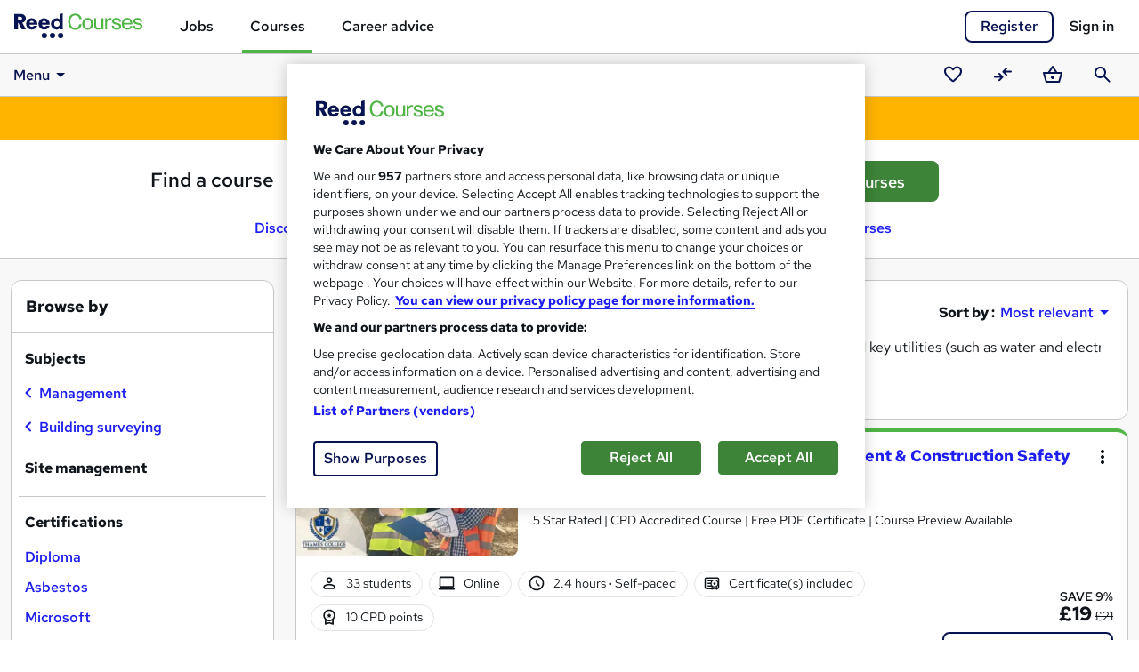

--- FILE ---
content_type: text/html; charset=utf-8
request_url: https://www.reed.co.uk/courses/site-management
body_size: 63516
content:

<!DOCTYPE HTML>
<html lang="en">
<head>
        <!-- OneTrust Cookies Consent Notice start -->
        <script type="text/javascript" src="/courses/resources/responsive/js/lib/onetrust/consent/188cee29-2336-4bd7-8d57-25bcd588dc31/OtAutoBlock.js"></script>
        <script src="/courses/resources/responsive/js/lib/onetrust/scripttemplates/otSDKStub.js" type="text/javascript" charset="UTF-8" data-domain-script="188cee29-2336-4bd7-8d57-25bcd588dc31"></script>
        <!-- OneTrust Cookies Consent Notice end -->
        <!--OneTrust setup start-->
        <script type="text/javascript">
            window.cookieConsentEnabled = true

            function OptanonWrapper() { }

            var OneTrust = {
                geolocationResponse: {
                    countryCode: 'gb'
                }
            };
        </script>
        <!-- OneTrust setup end -->
    
    <meta charset="utf-8">
    <meta name="viewport" content="width=device-width, initial-scale=1">
    <title>Site management Courses &amp; Training | Reed.co.uk</title>

        <meta name="description" content="Browse 1,908 Site management courses and get qualified for a job you&#x27;ll love. Advance your Management career prospects with Reed Courses today."/>

    <link rel="preload" as="font" type="font/woff2" href="https://fonts.gstatic.com/s/redhattext/v13/RrQXbohi_ic6B3yVSzGBrMxQaKct.woff2" crossorigin/>
    <link rel="preload" as="font" type="font/woff2" href="https://fonts.gstatic.com/s/redhattext/v13/RrQXbohi_ic6B3yVSzGBrMxQZqctI8w.woff2" crossorigin/>

    <link rel="stylesheet" href="/courses/resources/css/main.scss.css?v=EiXMAPUjgZ5fgFABaZ6V8_K8hgRf62ycz7Rsyo0f54U" />
    
    <!-- Le fav and touch icons -->
    <link rel="shortcut icon" href="/courses/resources/favicons/favicon.ico">
    <link rel="apple-touch-icon" sizes="180x180" href="/courses/resources/favicons/apple-touch-icon.png">
    <link rel="manifest" href="/courses/manifest.json">
    <link rel="mask-icon" href="/courses/resources/favicons/safari-pinned-tab.svg" color="#50b446">
    <meta name="msapplication-config" content="/courses/browserconfig.xml">
    <meta name="theme-color" content="#50b446">

    <!-- Open graph tags -->
    <meta property="og:title" content="Site management Courses &amp; Training | Reed.co.uk"/>
    <meta property="og:url" content="https://www.reed.co.uk/courses/site-management"/>
    <meta property="og:type" content="website"/>
    <meta property="og:image" content="https://www.reed.co.uk/courses/resources/favicons/og-image.jpg">

    <meta name="twitter:card" content="summary_large_image">


    <link rel="preconnect" href="https://cdn.jsdelivr.net" crossorigin/>
    <link rel="preconnect" href="https://www.googletagmanager.com"/>
    <link rel="preconnect" href="https://www.google-analytics.com"/>
    <link rel="preconnect" href="https://ajax.googleapis.com" crossorigin/>
    <link rel="preconnect" href="https://fonts.googleapis.com"/>
    
    <script async src="https://cdn.jsdelivr.net/npm/es-module-shims@1/dist/es-module-shims.min.js" crossorigin="anonymous"></script>
        <script type="importmap">
        {
            "imports": {
                "jquery": "https://cdn.jsdelivr.net/npm/jquery@3.7.1/+esm",
                "@popperjs/core": "https://cdn.jsdelivr.net/npm/@popperjs/core@2.11.8/dist/esm/popper.min.js",
                "bootstrap": "https://cdn.jsdelivr.net/npm/bootstrap@5.3.8/dist/js/bootstrap.esm.min.js",
                "vue": "https://cdn.jsdelivr.net/npm/vue@3.5.22/dist/vue.esm-browser.prod.js"
            }
        }
        </script>
    
    <link href="/courses/resources/js-build/layout.js?v=7wxF8sACrkZYO3esAnlz2Au9g8XaH4E9vMsNcvX74lg" rel="modulepreload"></link>
    
    <script>
        var dataLayer = dataLayer || [];
    </script>

    <script>

        dataLayer.push({
            'pageTitle': 'Site management Courses &amp; Training | Reed.co.uk',
            'pageUrl': window.location.pathname,
            'pageCategory': 'SearchResults',
            'candidateId': '',
            'candidateLoginState': 'loggedout',
            'candidateIsVerified': null,
            'userType': '',
            'candidateEmailOptIn': '',
            'data_page_category': 'search_results',
            'correlationUniqueUserId': '02bff851-570e-432b-a587-8128ff45c2b7',
            'correlationDeviceId': '2881dd6f-7de1-4629-8824-65a555e96215',
            'codeType': 'net_core'
        });

        
    </script>

    
    <link href="/courses/resources/js-build/course-search.index.js?v=uXkArEdVmj7wXM-79P9c4EN-gqq4pyiaDM_mmRdWEDQ" rel="modulepreload"></link>
    <link rel="prefetch" as="style" href="/courses/resources/css/course.view.scss.css?v=JF1IHWdopzuh18bz6SHcAEGEHhgdpbVxumxqvI4L5bU" />
    <link rel="prefetch" as="style" href="/courses/resources/css/home.index.scss.css?v=wX4zuGz5VqkskqWvmL-4t1_szsKAUrcoomDZ6joHcmY" />

            <link rel="preload" as="image" media="(max-width: 767px)" href="https://resources.reed.co.uk/courses/coursemedia/501814/5ee4b2ef-c0ab-468e-a88a-b2f15b3090e3_cover.webp" />
            <link rel="preload" as="image" media="(min-width: 768px)" href="https://resources.reed.co.uk/courses/coursemedia/501814/5ee4b2ef-c0ab-468e-a88a-b2f15b3090e3_cover_thumb.webp" />
    <link rel="canonical" href="https://www.reed.co.uk/courses/site-management" />
    <link rel="next" href="/courses/site-management?pageno=2" />
    
    <link href="/courses/resources/css/course-search.index.scss.css?v=nlIBnQYiHFfoRwYGvbUtgGrTB4dlbhm219EGcWbqXu0" rel="stylesheet" />
    <script>
        var dataLayer = window.dataLayer || [];

        dataLayer.push({
            'siteSearchCorrectedQuery': '',
            'siteSearchTerm': 'site management',
            'siteSearchFrom': document.referrer,
            'siteSearchResults': 1908,
            'subjectCategorySearchResults': ''
        });


                dataLayer.push({ 'searchCourseIds' : [314073,288445,501814,507728,362027] });
            
    </script>
    <script>
        var _addPage = 'https://www.reed.co.uk/courses/site-management';
        var _addKeyword = '';
        var _addSubjectIds = [];

        var kvs = localStorage.getItem("_pdfps");
        var psegs = kvs ? JSON.parse(kvs) : [];
        window.streamampClientConfig = { "targets": { "permutive": psegs } };

        var googletag = googletag || {};
        googletag.cmd = googletag.cmd || [];
        
        googletag.cmd.push(function () { googletag.pubads().setTargeting('permutive', psegs); });
    </script>
    <script src="https://www.googletagservices.com/tag/js/gpt.js" async></script>
    
    <script type="application/ld+json">{"@type":"ItemList","@context":"http://schema.org","itemListElement":[{"@type":"ListItem","position":1,"url":"https://www.reed.co.uk/courses/construction-site-management-safety-training-scheme-smsts/314073"},{"@type":"ListItem","position":2,"url":"https://www.reed.co.uk/courses/construction-site-management-safety-training-scheme-smsts/288445"},{"@type":"ListItem","position":3,"url":"https://www.reed.co.uk/courses/construction-management-site-management-construction-safety-smsts-training/501814"},{"@type":"ListItem","position":4,"url":"https://www.reed.co.uk/courses/level-6-nvq-diploma-in-construction-site-management/507728"},{"@type":"ListItem","position":5,"url":"https://www.reed.co.uk/courses/construction-management-building-surveying-site-management-diploma/362027"},{"@type":"ListItem","position":6,"url":"https://www.reed.co.uk/courses/construction-site-management-training/401355"},{"@type":"ListItem","position":7,"url":"https://www.reed.co.uk/courses/site-management-skills-for-construction-professionals/484546"},{"@type":"ListItem","position":8,"url":"https://www.reed.co.uk/courses/certificate-in-site-management-and-construction-supervision/491262"},{"@type":"ListItem","position":9,"url":"https://www.reed.co.uk/courses/site-manager-training/492982"},{"@type":"ListItem","position":10,"url":"https://www.reed.co.uk/courses/complete-site-management-training/423463"},{"@type":"ListItem","position":11,"url":"https://www.reed.co.uk/courses/site-management-training/424502"},{"@type":"ListItem","position":12,"url":"https://www.reed.co.uk/courses/site-management-training/503932"},{"@type":"ListItem","position":13,"url":"https://www.reed.co.uk/courses/complete-construction-site-management-course/470771"},{"@type":"ListItem","position":14,"url":"https://www.reed.co.uk/courses/complete-site-management-training/415724"},{"@type":"ListItem","position":15,"url":"https://www.reed.co.uk/courses/site-management-training/515328"},{"@type":"ListItem","position":16,"url":"https://www.reed.co.uk/courses/site-management-course/397662"},{"@type":"ListItem","position":17,"url":"https://www.reed.co.uk/courses/site-management-course/506048"},{"@type":"ListItem","position":18,"url":"https://www.reed.co.uk/courses/construction-site-manager/450484"},{"@type":"ListItem","position":19,"url":"https://www.reed.co.uk/courses/site-management-and-construction-site-safety-training/398136"},{"@type":"ListItem","position":20,"url":"https://www.reed.co.uk/courses/building-surveying-construction-management-site-management/448323"},{"@type":"ListItem","position":21,"url":"https://www.reed.co.uk/courses/cdm-2015-regulation-construction-management-site-management-building-surveying/271518"},{"@type":"ListItem","position":22,"url":"https://www.reed.co.uk/courses/construction-building-site-management-training/285813"},{"@type":"ListItem","position":23,"url":"https://www.reed.co.uk/courses/site-management-level-3-advanced-diploma/450598"},{"@type":"ListItem","position":24,"url":"https://www.reed.co.uk/courses/site-management-basics/449967"},{"@type":"ListItem","position":25,"url":"https://www.reed.co.uk/courses/site-management-safety-training-scheme-smsts-online-course/475296"}]}</script>
        <script type="application/ld+json">[{"@type":"BreadcrumbList","@context":"http://schema.org","itemListElement":[{"@type":"ListItem","position":1,"name":"HR","item":"https://www.reed.co.uk/courses/hr"},{"@type":"ListItem","position":2,"name":"Management","item":"https://www.reed.co.uk/courses/management"},{"@type":"ListItem","position":3,"name":"Site management","item":"https://www.reed.co.uk/courses/site-management"}]}]</script>
    <script type="application/ld+json">{"@type":"FAQPage","@context":"http://schema.org","mainEntity":[{"@type":"Question","name":"What   Site management courses can I study?","acceptedAnswer":{"@type":"Answer","text":"Reed Courses advertises a large variety of  Site management courses which are delivered by a range of learning providers. The  Site management courses on offer vary in time duration and study method, with many offering tutor support. Whether you want to study for a regulated qualification, or take a  Site management course which provides <a href=\"/courses/site-management/cpd\">CPD points/hours</a> or qualifications, there are a number of learning options available."}},{"@type":"Question","name":"What courses are similar to   Site management courses?","acceptedAnswer":{"@type":"Answer","text":"If you're looking for Site management courses, you might also be interested in <a href=\"/courses/management\">Management</a>, <a href=\"/courses/facilities-management\">Facilities management</a> and <a href=\"/courses/construction-project-management\">Construction management</a>. These courses can be taken to further enhance your understanding of the subject. By having a broader understanding of the subject can help you to improve your professional or personal development."}},{"@type":"Question","name":"What methods of study are available for  Site management courses?","acceptedAnswer":{"@type":"Answer","text":"In addition to <a href=\"/courses/free/site-management\">free  Site management courses</a>, Reed Courses also has plenty of paid for <a href=\"/courses/site-management/online\">online  Site management courses</a>, designed to meet all kinds of learning goals and to suit a range of preferred study methods."}},{"@type":"Question","name":"Does Reed Courses have courses for free?","acceptedAnswer":{"@type":"Answer","text":"Yes, Reed Courses has a wide range of free courses in a variety of subject areas. These free courses are a great way to explore a subject you're interested in without a financial commitment. You can find them by visiting the <a href=\"/courses/free\">free page</a>."}}]}</script>
    <script>
        var googletag = googletag || {};
        googletag.cmd = googletag.cmd || [];

        googletag.cmd.push(function () {
            googletag.pubads().setTargeting('Courses_Keywords', 'site management');
        });

        googletag.cmd.push(function () {
            googletag.defineSlot('/18274819/SearchResults_Unit1', [[160, 600], [120, 600]], 'div-gpt-ad-1530786916840-0').addService(googletag.pubads());
            googletag.pubads().enableSingleRequest();
            googletag.pubads().collapseEmptyDivs();
            googletag.enableServices();
        });

        googletag.cmd.push(function () {
            googletag.defineSlot('/18274819/SearchResults_Unit2', [[728, 90], [468, 60]], 'div-gpt-ad-1530786986930-0').addService(googletag.pubads());
            googletag.pubads().enableSingleRequest();
            googletag.pubads().collapseEmptyDivs();
            googletag.enableServices();
        });
    </script>

    
        <script type="text/plain" class="optanon-category-C0002">
            (function (h, o, t, j, a, r) {
                h.hj = h.hj ||
                    function () {
                        (h.hj.q = h.hj.q || []).push(arguments)
                    };
                h._hjSettings = { hjid: 162702, hjsv: 5 };
                a = o.getElementsByTagName('head')[0];
                r = o.createElement('script');
                r.async = 1;
                r.src = t + h._hjSettings.hjid + j + h._hjSettings.hjsv;
                a.appendChild(r);
            })(window, document, '//static.hotjar.com/c/hotjar-', '.js?sv=');
        </script>
    
        <!-- Braze -->
        <script type="text/plain" class="optanon-category-C0004">
            +function(a,p,P,b,y){a.appboy={};a.appboyQueue=[];for(var s="DeviceProperties Card Card.prototype.dismissCard Card.prototype.removeAllSubscriptions Card.prototype.removeSubscription Card.prototype.subscribeToClickedEvent Card.prototype.subscribeToDismissedEvent Banner CaptionedImage ClassicCard ControlCard ContentCards ContentCards.prototype.getUnviewedCardCount Feed Feed.prototype.getUnreadCardCount ControlMessage InAppMessage InAppMessage.SlideFrom InAppMessage.ClickAction InAppMessage.DismissType InAppMessage.OpenTarget InAppMessage.ImageStyle InAppMessage.Orientation InAppMessage.TextAlignment InAppMessage.CropType InAppMessage.prototype.closeMessage InAppMessage.prototype.removeAllSubscriptions InAppMessage.prototype.removeSubscription InAppMessage.prototype.subscribeToClickedEvent InAppMessage.prototype.subscribeToDismissedEvent FullScreenMessage ModalMessage HtmlMessage SlideUpMessage User User.Genders User.NotificationSubscriptionTypes User.prototype.addAlias User.prototype.addToCustomAttributeArray User.prototype.getUserId User.prototype.incrementCustomUserAttribute User.prototype.removeFromCustomAttributeArray User.prototype.setAvatarImageUrl User.prototype.setCountry User.prototype.setCustomLocationAttribute User.prototype.setCustomUserAttribute User.prototype.setDateOfBirth User.prototype.setEmail User.prototype.setEmailNotificationSubscriptionType User.prototype.setFirstName User.prototype.setGender User.prototype.setHomeCity User.prototype.setLanguage User.prototype.setLastKnownLocation User.prototype.setLastName User.prototype.setPhoneNumber User.prototype.setPushNotificationSubscriptionType InAppMessageButton InAppMessageButton.prototype.removeAllSubscriptions InAppMessageButton.prototype.removeSubscription InAppMessageButton.prototype.subscribeToClickedEvent display display.automaticallyShowNewInAppMessages display.destroyFeed display.hideContentCards display.showContentCards display.showFeed display.showInAppMessage display.toggleContentCards display.toggleFeed changeUser destroy getDeviceId initialize isPushBlocked isPushGranted isPushPermissionGranted isPushSupported logCardClick logCardDismissal logCardImpressions logContentCardsDisplayed logCustomEvent logFeedDisplayed logInAppMessageButtonClick logInAppMessageClick logInAppMessageHtmlClick logInAppMessageImpression logPurchase openSession registerAppboyPushMessages removeAllSubscriptions removeSubscription requestContentCardsRefresh requestFeedRefresh requestImmediateDataFlush resumeWebTracking setLogger stopWebTracking subscribeToContentCardsUpdates subscribeToFeedUpdates subscribeToInAppMessage subscribeToNewInAppMessages toggleAppboyLogging trackLocation unregisterAppboyPushMessages wipeData".split(" "),i=0;i<s.length;i++){for(var m=s[i],k=a.appboy,l=m.split("."),j=0;j<l.length-1;j++)k=k[l[j]];k[l[j]]=(new Function("return function "+m.replace(/\./g,"_")+"(){window.appboyQueue.push(arguments); return true}"))()}window.appboy.getCachedContentCards=function(){return new window.appboy.ContentCards};window.appboy.getCachedFeed=function(){return new window.appboy.Feed};window.appboy.getUser=function(){return new window.appboy.User};(y=p.createElement(P)).type='text/javascript';
                y.src='https://js.appboycdn.com/web-sdk/3.2/appboy.min.js';
                y.async=1;(b=p.getElementsByTagName(P)[0]).parentNode.insertBefore(y,b)
            }(window,document,'script');

            var options = {
                baseUrl: 'https://sdk.fra-01.braze.eu',
                manageServiceWorkerExternally: true
            };


            appboy.initialize('20705c3f-0f6e-4a46-9696-871849d8388b', options);


            appboy.display.automaticallyShowNewInAppMessages();
            appboy.openSession();

        </script>

    <!-- Google Tag Manager -->
    <script>
        (function (w, d, s, l, i) {
            w[l] = w[l] || [];
            w[l].push({ 'gtm.start': new Date().getTime(), event: 'gtm.js' });
            var f = d.getElementsByTagName(s)[0],
                j = d.createElement(s),
                dl = l != 'dataLayer' ? '&l=' + l : '';
            j.setAttributeNode(d.createAttribute('data-ot-ignore'));
            j.async = true;
            j.src = '//www.googletagmanager.com/gtm.js?id=' + i + dl;
            f.parentNode.insertBefore(j, f);
        })(window, document, 'script', 'dataLayer', 'GTM-WLBB');
    </script>
    <!-- End Google Tag Manager -->
</head>

<body>
    <!-- Google Tag Manager No Script -->
    <noscript>
        <iframe src="//www.googletagmanager.com/ns.html?id=GTM-WLBB" height="0" width="0" style="display:none;visibility:hidden" title="Google tagmanager"></iframe>
    </noscript>
    <!-- End Google Tag Manager No Script -->
    <!-- AWIN -->
    <script type="text/plain" class="optanon-category-C0002">
        var queryString = window.location.search;
        var urlParams = new URLSearchParams(queryString);
        var awinQueryString = urlParams.get("awc");
        var xhr = new XMLHttpRequest();
        if (awinQueryString) {
            xhr.open('POST', '/courses/home/createawincookie', true);
            xhr.setRequestHeader('Content-Type', 'application/x-www-form-urlencoded');
            xhr.send('awinQueryString=' + encodeURIComponent(awinQueryString));
        }
    </script>
    <!-- End AWIN -->
    
    <div id="site-wrapper">
        <a href="#main" class="skip-nav">Skip to content</a>
        <div id="site-canvas">
            <header id="mainHeader">
                <div id="site-menu" tabindex="-1">
                    <button id="navCloseBtn" v-on:click="toggleSideNav" aria-label="Close navigation">&times;</button>
                    <ul class="site-menu">
                        <li class="jobs tld">
                            <a href="/" title="Jobs" class="gtmNavMenu">Jobs</a>
                        </li>
                        <li class="courses tld">
                            <a href="/courses/" title="Courses" class="gtmNavMenu"><strong>Courses</strong></a>
                        </li>
                        <li class="career-advice tld">
                            <a href="/career-advice" title="Career advice" class="gtmNavMenu">Career advice</a>
                        </li>
                        <li class="gft">
                            <p class="gift">Looking for a gift?</p>
                            <a href="/courses/gift-vouchers" title="giftVoucher" class="gtmNavMenu"><strong>Buy a gift voucher</strong></a>
                        </li>
                    </ul>
                </div>
                <div id="overlay" class="overlay" v-on:click="hideSideNav"></div>

                <nav aria-label="Main navigation">
                    <div id="navbar" class="navbar navbar-light">
                            <div class="navbar-wrap">
                                <div class="container-fluid clearfix">
                                    <div class="container-max-width clearfix">
                                        <button id="menu-icon" v-on:click="toggleSideNav" aria-label="Open navigation">
                                            <svg class="reed-icon-md icon-menu"><use href="#menu"></use></svg>
                                        </button>
                                        <div id="mainNav">
                                            <div id="navBrand">
                                                <a href="/courses/" class="navbar-brand" title="Reed.co.uk" aria-label="Reed.co.uk"
                                                   onclick="dataLayer.push({ 'event': 'gtmClick', 'data_page_component': 'top_navigation', 'data_element': 'courses_logo' });">
                                                        <svg class="reed-icon-md icon-reed-courses"><use href="#reed_courses"></use></svg>
                                                </a>
                                            </div>
                                            <div id="mainMenu">
                                                <ul class="nav navbar-nav">
                                                    <li class="nav-item">
                                                        <a href="/" class="nav-link" data-page-component="top_navigation" data-element="jobs">Jobs</a>
                                                    </li>
                                                    <li class="nav-item active">
                                                        <a href="/courses/" class="nav-link" data-page-component="top_navigation" data-element="courses">Courses</a>
                                                    </li>
                                                    <li class="nav-item">
                                                        <a href="/career-advice/" class="nav-link" data-page-component="top_navigation" data-element="career_advice">Career advice</a>
                                                    </li>
                                                </ul>
                                            </div>
                                        </div>
                                        <div id="accountHeader" class="dropdown-container">
                                                <div id="signInRegister" class="clearfix">
                                                    <a href="/courses/account/signin?returnUrl=/courses/site-management&amp;register=true" id="headerRegister" rel="nofollow" data-qa="headerRegisterLink" data-page-component="top_navigation" data-element="register" class="btn btn-secondary btn-register" >Register</a>
                                                    <a href="/courses/account/signin?returnUrl=/courses/site-management" id="headerSignIn" rel="nofollow" data-qa="headerSignInLink" data-page-component="top_navigation" data-element="sign_in" class="btn-navbar-signin">Sign in</a>
                                                </div>
                                        </div>
                                    </div>
                                </div>
                            </div>
                                <div id="subNav" :style="{ position: (scrolledTop ? 'relative' : 'fixed'), top: (scrolledTop ? 0 : subNavTop) }">
                                    <div id="subNavBg"></div>
                                    <div class="container-fluid clearfix">
                                        <div class="container-max-width clearfix">
                                            <div v-click-outside="closeOpenDropdowns">
                                                
<nav id="navbarMegaNav" aria-label="Dropdown" v-click-outside="mn_closeAllMenus">
	<div class="dropdown ps-3 ps-md-0" v-on:keydown.left.exact.prevent="mn_closeMenu($event, true)">

		<a id="navbarMegaNav_tRoot" class="dropdown-item" role="button" data-bs-toggle="dropdown" data-bs-auto-close="false"
		   aria-haspopup="true" aria-expanded="false" aria-controls="navbarMegaNav_mRoot" href="#">
			Menu<svg class="reed-icon-md icon-arrow-drop-down"><use href="#arrow_drop_down"></use></svg>
		</a>
		<div id="navbarMegaNav_mRoot" class="dropdown-menu" role="menu" aria-label="Dropdown">
			<div class="mn-flex-menu">
				<ul class="mn-flex-body">

					<li class="dropend">
						

<a class="dropdown-item mn-toggle" role="menuitem button" aria-haspopup="true" aria-expanded="false"
   aria-controls="navbarMegaNav_mExplore" href="/courses/all" 
   
   v-on:click.prevent="mn_toggleMenu" v-on:keydown.right.exact.prevent="mn_openMenu($event, true)">
    Explore courses
    <svg class="reed-icon-md icon-chevron-right"><use href="#chevron_right"></use></svg>
</a>
<a class="mn-toggle-hidden" aria-hidden="true" role="button" tabindex="-1" data-bs-toggle="dropdown" data-bs-auto-close="false" href="#">Open sub-menu</a>
						<div id="navbarMegaNav_mExplore" class="dropdown-menu" role="menu" aria-label="Explore courses">
							<div class="mn-flex-menu">
								
<ul class="mn-flex-header">
    <li class="mn-backlink-container">
        <a class="dropdown-item mn-backlink" role="menuitem button" href="#"
           v-on:keydown.enter.exact.prevent="mn_closeMenu($event, true)" v-on:click.prevent="mn_closeMenu($event, true)">
            <svg class="reed-icon-md icon-chevron-left"><use href="#chevron_left"></use></svg>
            Back
        </a>
    </li>
    <li><label class="dropdown-header">Explore courses</label></li>
</ul>
								<ul class="mn-flex-body">
									<li><a class="dropdown-item" role="menuitem" href="/courses/featured">Featured courses</a></li>
									<li><a class="dropdown-item" role="menuitem" href="/courses/trending">Trending courses</a></li>
									<li><a class="dropdown-item" role="menuitem" href="/courses/free">Free courses</a></li>
									<li><a class="dropdown-item" role="menuitem" href="/courses/online">Online courses</a></li>
								</ul>
							</div>
						</div>
					</li>

                    <li class="dropend">
	                    

<a class="dropdown-item mn-toggle" role="menuitem button" aria-haspopup="true" aria-expanded="false"
   aria-controls="navbarMegaNav_mSubjects" href="/courses/directory" 
   
   v-on:click.prevent="mn_toggleMenu" v-on:keydown.right.exact.prevent="mn_openMenu($event, true)">
    Subjects
    <svg class="reed-icon-md icon-chevron-right"><use href="#chevron_right"></use></svg>
</a>
<a class="mn-toggle-hidden" aria-hidden="true" role="button" tabindex="-1" data-bs-toggle="dropdown" data-bs-auto-close="false" href="#">Open sub-menu</a>
                        <div id="navbarMegaNav_mSubjects" class="dropdown-menu" role="menu" aria-label="Subjects" data-mn-load-subjects="true">
	                        <div class="mn-flex-menu">
		                        
<ul class="mn-flex-header">
    <li class="mn-backlink-container">
        <a class="dropdown-item mn-backlink" role="menuitem button" href="#"
           v-on:keydown.enter.exact.prevent="mn_closeMenu($event, true)" v-on:click.prevent="mn_closeMenu($event, true)">
            <svg class="reed-icon-md icon-chevron-left"><use href="#chevron_left"></use></svg>
            Back
        </a>
    </li>
    <li><label class="dropdown-header">Subjects</label></li>
</ul>
		                        <ul class="mn-flex-body">
					                        <li class="dropend">
						                        

<a class="dropdown-item mn-toggle" role="menuitem button" aria-haspopup="true" aria-expanded="false"
   aria-controls="navbarMegaNav_ms966" href="/courses/accounting-and-finance" data-page-component="sub_navigation" data-element="Accounting and finance" data-subject-id="966"
   
   v-on:click.prevent="mn_toggleMenu" v-on:keydown.right.exact.prevent="mn_openMenu($event, true)">
    Accounting and finance
    <svg class="reed-icon-md icon-chevron-right"><use href="#chevron_right"></use></svg>
</a>
<a class="mn-toggle-hidden" aria-hidden="true" role="button" tabindex="-1" data-bs-toggle="dropdown" data-bs-auto-close="false" href="#">Open sub-menu</a>

						                        <div id="navbarMegaNav_ms966" class="dropdown-menu" role="menu" aria-label="Accounting and finance subjects">
							                        <mega-nav-subject-menu id-prefix="navbarMegaNav" v-bind:parent-subject="mn_subjects ? mn_subjects.find(s => s.subjectId === 966) : null"></mega-nav-subject-menu>
						                        </div>
					                        </li>
					                        <li class="dropend">
						                        

<a class="dropdown-item mn-toggle" role="menuitem button" aria-haspopup="true" aria-expanded="false"
   aria-controls="navbarMegaNav_ms2" href="/courses/administration" data-page-component="sub_navigation" data-element="Administration" data-subject-id="2"
   
   v-on:click.prevent="mn_toggleMenu" v-on:keydown.right.exact.prevent="mn_openMenu($event, true)">
    Administration
    <svg class="reed-icon-md icon-chevron-right"><use href="#chevron_right"></use></svg>
</a>
<a class="mn-toggle-hidden" aria-hidden="true" role="button" tabindex="-1" data-bs-toggle="dropdown" data-bs-auto-close="false" href="#">Open sub-menu</a>

						                        <div id="navbarMegaNav_ms2" class="dropdown-menu" role="menu" aria-label="Administration subjects">
							                        <mega-nav-subject-menu id-prefix="navbarMegaNav" v-bind:parent-subject="mn_subjects ? mn_subjects.find(s => s.subjectId === 2) : null"></mega-nav-subject-menu>
						                        </div>
					                        </li>
					                        <li class="dropend">
						                        

<a class="dropdown-item mn-toggle" role="menuitem button" aria-haspopup="true" aria-expanded="false"
   aria-controls="navbarMegaNav_ms3" href="/courses/agricultural-science" data-page-component="sub_navigation" data-element="Agricultural science" data-subject-id="3"
   
   v-on:click.prevent="mn_toggleMenu" v-on:keydown.right.exact.prevent="mn_openMenu($event, true)">
    Agricultural science
    <svg class="reed-icon-md icon-chevron-right"><use href="#chevron_right"></use></svg>
</a>
<a class="mn-toggle-hidden" aria-hidden="true" role="button" tabindex="-1" data-bs-toggle="dropdown" data-bs-auto-close="false" href="#">Open sub-menu</a>

						                        <div id="navbarMegaNav_ms3" class="dropdown-menu" role="menu" aria-label="Agricultural science subjects">
							                        <mega-nav-subject-menu id-prefix="navbarMegaNav" v-bind:parent-subject="mn_subjects ? mn_subjects.find(s => s.subjectId === 3) : null"></mega-nav-subject-menu>
						                        </div>
					                        </li>
					                        <li class="dropend">
						                        

<a class="dropdown-item mn-toggle" role="menuitem button" aria-haspopup="true" aria-expanded="false"
   aria-controls="navbarMegaNav_ms4" href="/courses/animal-care" data-page-component="sub_navigation" data-element="Animal care" data-subject-id="4"
   
   v-on:click.prevent="mn_toggleMenu" v-on:keydown.right.exact.prevent="mn_openMenu($event, true)">
    Animal care
    <svg class="reed-icon-md icon-chevron-right"><use href="#chevron_right"></use></svg>
</a>
<a class="mn-toggle-hidden" aria-hidden="true" role="button" tabindex="-1" data-bs-toggle="dropdown" data-bs-auto-close="false" href="#">Open sub-menu</a>

						                        <div id="navbarMegaNav_ms4" class="dropdown-menu" role="menu" aria-label="Animal care subjects">
							                        <mega-nav-subject-menu id-prefix="navbarMegaNav" v-bind:parent-subject="mn_subjects ? mn_subjects.find(s => s.subjectId === 4) : null"></mega-nav-subject-menu>
						                        </div>
					                        </li>
					                        <li class="dropend">
						                        

<a class="dropdown-item mn-toggle" role="menuitem button" aria-haspopup="true" aria-expanded="false"
   aria-controls="navbarMegaNav_ms5" href="/courses/archaeology" data-page-component="sub_navigation" data-element="Archaeology" data-subject-id="5"
   
   v-on:click.prevent="mn_toggleMenu" v-on:keydown.right.exact.prevent="mn_openMenu($event, true)">
    Archaeology
    <svg class="reed-icon-md icon-chevron-right"><use href="#chevron_right"></use></svg>
</a>
<a class="mn-toggle-hidden" aria-hidden="true" role="button" tabindex="-1" data-bs-toggle="dropdown" data-bs-auto-close="false" href="#">Open sub-menu</a>

						                        <div id="navbarMegaNav_ms5" class="dropdown-menu" role="menu" aria-label="Archaeology subjects">
							                        <mega-nav-subject-menu id-prefix="navbarMegaNav" v-bind:parent-subject="mn_subjects ? mn_subjects.find(s => s.subjectId === 5) : null"></mega-nav-subject-menu>
						                        </div>
					                        </li>
					                        <li class="dropend">
						                        

<a class="dropdown-item mn-toggle" role="menuitem button" aria-haspopup="true" aria-expanded="false"
   aria-controls="navbarMegaNav_ms970" href="/courses/art-humanities" data-page-component="sub_navigation" data-element="Art and humanities" data-subject-id="970"
   
   v-on:click.prevent="mn_toggleMenu" v-on:keydown.right.exact.prevent="mn_openMenu($event, true)">
    Art and humanities
    <svg class="reed-icon-md icon-chevron-right"><use href="#chevron_right"></use></svg>
</a>
<a class="mn-toggle-hidden" aria-hidden="true" role="button" tabindex="-1" data-bs-toggle="dropdown" data-bs-auto-close="false" href="#">Open sub-menu</a>

						                        <div id="navbarMegaNav_ms970" class="dropdown-menu" role="menu" aria-label="Art and humanities subjects">
							                        <mega-nav-subject-menu id-prefix="navbarMegaNav" v-bind:parent-subject="mn_subjects ? mn_subjects.find(s => s.subjectId === 970) : null"></mega-nav-subject-menu>
						                        </div>
					                        </li>
					                        <li class="dropend">
						                        

<a class="dropdown-item mn-toggle" role="menuitem button" aria-haspopup="true" aria-expanded="false"
   aria-controls="navbarMegaNav_ms8" href="/courses/biology" data-page-component="sub_navigation" data-element="Biology" data-subject-id="8"
   
   v-on:click.prevent="mn_toggleMenu" v-on:keydown.right.exact.prevent="mn_openMenu($event, true)">
    Biology
    <svg class="reed-icon-md icon-chevron-right"><use href="#chevron_right"></use></svg>
</a>
<a class="mn-toggle-hidden" aria-hidden="true" role="button" tabindex="-1" data-bs-toggle="dropdown" data-bs-auto-close="false" href="#">Open sub-menu</a>

						                        <div id="navbarMegaNav_ms8" class="dropdown-menu" role="menu" aria-label="Biology subjects">
							                        <mega-nav-subject-menu id-prefix="navbarMegaNav" v-bind:parent-subject="mn_subjects ? mn_subjects.find(s => s.subjectId === 8) : null"></mega-nav-subject-menu>
						                        </div>
					                        </li>
					                        <li class="dropend">
						                        

<a class="dropdown-item mn-toggle" role="menuitem button" aria-haspopup="true" aria-expanded="false"
   aria-controls="navbarMegaNav_ms9" href="/courses/business" data-page-component="sub_navigation" data-element="Business" data-subject-id="9"
   
   v-on:click.prevent="mn_toggleMenu" v-on:keydown.right.exact.prevent="mn_openMenu($event, true)">
    Business
    <svg class="reed-icon-md icon-chevron-right"><use href="#chevron_right"></use></svg>
</a>
<a class="mn-toggle-hidden" aria-hidden="true" role="button" tabindex="-1" data-bs-toggle="dropdown" data-bs-auto-close="false" href="#">Open sub-menu</a>

						                        <div id="navbarMegaNav_ms9" class="dropdown-menu" role="menu" aria-label="Business subjects">
							                        <mega-nav-subject-menu id-prefix="navbarMegaNav" v-bind:parent-subject="mn_subjects ? mn_subjects.find(s => s.subjectId === 9) : null"></mega-nav-subject-menu>
						                        </div>
					                        </li>
					                        <li class="dropend">
						                        

<a class="dropdown-item mn-toggle" role="menuitem button" aria-haspopup="true" aria-expanded="false"
   aria-controls="navbarMegaNav_ms257" href="/courses/care-training" data-page-component="sub_navigation" data-element="Care" data-subject-id="257"
   
   v-on:click.prevent="mn_toggleMenu" v-on:keydown.right.exact.prevent="mn_openMenu($event, true)">
    Care
    <svg class="reed-icon-md icon-chevron-right"><use href="#chevron_right"></use></svg>
</a>
<a class="mn-toggle-hidden" aria-hidden="true" role="button" tabindex="-1" data-bs-toggle="dropdown" data-bs-auto-close="false" href="#">Open sub-menu</a>

						                        <div id="navbarMegaNav_ms257" class="dropdown-menu" role="menu" aria-label="Care subjects">
							                        <mega-nav-subject-menu id-prefix="navbarMegaNav" v-bind:parent-subject="mn_subjects ? mn_subjects.find(s => s.subjectId === 257) : null"></mega-nav-subject-menu>
						                        </div>
					                        </li>
					                        <li class="dropend">
						                        

<a class="dropdown-item mn-toggle" role="menuitem button" aria-haspopup="true" aria-expanded="false"
   aria-controls="navbarMegaNav_ms31" href="/courses/career-progression" data-page-component="sub_navigation" data-element="Career progression" data-subject-id="31"
   
   v-on:click.prevent="mn_toggleMenu" v-on:keydown.right.exact.prevent="mn_openMenu($event, true)">
    Career progression
    <svg class="reed-icon-md icon-chevron-right"><use href="#chevron_right"></use></svg>
</a>
<a class="mn-toggle-hidden" aria-hidden="true" role="button" tabindex="-1" data-bs-toggle="dropdown" data-bs-auto-close="false" href="#">Open sub-menu</a>

						                        <div id="navbarMegaNav_ms31" class="dropdown-menu" role="menu" aria-label="Career progression subjects">
							                        <mega-nav-subject-menu id-prefix="navbarMegaNav" v-bind:parent-subject="mn_subjects ? mn_subjects.find(s => s.subjectId === 31) : null"></mega-nav-subject-menu>
						                        </div>
					                        </li>
					                        <li class="dropend">
						                        

<a class="dropdown-item mn-toggle" role="menuitem button" aria-haspopup="true" aria-expanded="false"
   aria-controls="navbarMegaNav_ms10" href="/courses/chemistry" data-page-component="sub_navigation" data-element="Chemistry" data-subject-id="10"
   
   v-on:click.prevent="mn_toggleMenu" v-on:keydown.right.exact.prevent="mn_openMenu($event, true)">
    Chemistry
    <svg class="reed-icon-md icon-chevron-right"><use href="#chevron_right"></use></svg>
</a>
<a class="mn-toggle-hidden" aria-hidden="true" role="button" tabindex="-1" data-bs-toggle="dropdown" data-bs-auto-close="false" href="#">Open sub-menu</a>

						                        <div id="navbarMegaNav_ms10" class="dropdown-menu" role="menu" aria-label="Chemistry subjects">
							                        <mega-nav-subject-menu id-prefix="navbarMegaNav" v-bind:parent-subject="mn_subjects ? mn_subjects.find(s => s.subjectId === 10) : null"></mega-nav-subject-menu>
						                        </div>
					                        </li>
					                        <li class="dropend">
						                        

<a class="dropdown-item mn-toggle" role="menuitem button" aria-haspopup="true" aria-expanded="false"
   aria-controls="navbarMegaNav_ms609" href="/courses/childcare" data-page-component="sub_navigation" data-element="Childcare" data-subject-id="609"
   
   v-on:click.prevent="mn_toggleMenu" v-on:keydown.right.exact.prevent="mn_openMenu($event, true)">
    Childcare
    <svg class="reed-icon-md icon-chevron-right"><use href="#chevron_right"></use></svg>
</a>
<a class="mn-toggle-hidden" aria-hidden="true" role="button" tabindex="-1" data-bs-toggle="dropdown" data-bs-auto-close="false" href="#">Open sub-menu</a>

						                        <div id="navbarMegaNav_ms609" class="dropdown-menu" role="menu" aria-label="Childcare subjects">
							                        <mega-nav-subject-menu id-prefix="navbarMegaNav" v-bind:parent-subject="mn_subjects ? mn_subjects.find(s => s.subjectId === 609) : null"></mega-nav-subject-menu>
						                        </div>
					                        </li>
					                        <li class="dropend">
						                        

<a class="dropdown-item mn-toggle" role="menuitem button" aria-haspopup="true" aria-expanded="false"
   aria-controls="navbarMegaNav_ms300" href="/courses/learn-coding" data-page-component="sub_navigation" data-element="Coding" data-subject-id="300"
   
   v-on:click.prevent="mn_toggleMenu" v-on:keydown.right.exact.prevent="mn_openMenu($event, true)">
    Coding
    <svg class="reed-icon-md icon-chevron-right"><use href="#chevron_right"></use></svg>
</a>
<a class="mn-toggle-hidden" aria-hidden="true" role="button" tabindex="-1" data-bs-toggle="dropdown" data-bs-auto-close="false" href="#">Open sub-menu</a>

						                        <div id="navbarMegaNav_ms300" class="dropdown-menu" role="menu" aria-label="Coding subjects">
							                        <mega-nav-subject-menu id-prefix="navbarMegaNav" v-bind:parent-subject="mn_subjects ? mn_subjects.find(s => s.subjectId === 300) : null"></mega-nav-subject-menu>
						                        </div>
					                        </li>
					                        <li class="dropend">
						                        

<a class="dropdown-item mn-toggle" role="menuitem button" aria-haspopup="true" aria-expanded="false"
   aria-controls="navbarMegaNav_ms11" href="/courses/construction-training" data-page-component="sub_navigation" data-element="Construction" data-subject-id="11"
   
   v-on:click.prevent="mn_toggleMenu" v-on:keydown.right.exact.prevent="mn_openMenu($event, true)">
    Construction
    <svg class="reed-icon-md icon-chevron-right"><use href="#chevron_right"></use></svg>
</a>
<a class="mn-toggle-hidden" aria-hidden="true" role="button" tabindex="-1" data-bs-toggle="dropdown" data-bs-auto-close="false" href="#">Open sub-menu</a>

						                        <div id="navbarMegaNav_ms11" class="dropdown-menu" role="menu" aria-label="Construction subjects">
							                        <mega-nav-subject-menu id-prefix="navbarMegaNav" v-bind:parent-subject="mn_subjects ? mn_subjects.find(s => s.subjectId === 11) : null"></mega-nav-subject-menu>
						                        </div>
					                        </li>
					                        <li class="dropend">
						                        

<a class="dropdown-item mn-toggle" role="menuitem button" aria-haspopup="true" aria-expanded="false"
   aria-controls="navbarMegaNav_ms13" href="/courses/design" data-page-component="sub_navigation" data-element="Design" data-subject-id="13"
   
   v-on:click.prevent="mn_toggleMenu" v-on:keydown.right.exact.prevent="mn_openMenu($event, true)">
    Design
    <svg class="reed-icon-md icon-chevron-right"><use href="#chevron_right"></use></svg>
</a>
<a class="mn-toggle-hidden" aria-hidden="true" role="button" tabindex="-1" data-bs-toggle="dropdown" data-bs-auto-close="false" href="#">Open sub-menu</a>

						                        <div id="navbarMegaNav_ms13" class="dropdown-menu" role="menu" aria-label="Design subjects">
							                        <mega-nav-subject-menu id-prefix="navbarMegaNav" v-bind:parent-subject="mn_subjects ? mn_subjects.find(s => s.subjectId === 13) : null"></mega-nav-subject-menu>
						                        </div>
					                        </li>
					                        <li class="dropend">
						                        

<a class="dropdown-item mn-toggle" role="menuitem button" aria-haspopup="true" aria-expanded="false"
   aria-controls="navbarMegaNav_ms14" href="/courses/driving" data-page-component="sub_navigation" data-element="Driving" data-subject-id="14"
   
   v-on:click.prevent="mn_toggleMenu" v-on:keydown.right.exact.prevent="mn_openMenu($event, true)">
    Driving
    <svg class="reed-icon-md icon-chevron-right"><use href="#chevron_right"></use></svg>
</a>
<a class="mn-toggle-hidden" aria-hidden="true" role="button" tabindex="-1" data-bs-toggle="dropdown" data-bs-auto-close="false" href="#">Open sub-menu</a>

						                        <div id="navbarMegaNav_ms14" class="dropdown-menu" role="menu" aria-label="Driving subjects">
							                        <mega-nav-subject-menu id-prefix="navbarMegaNav" v-bind:parent-subject="mn_subjects ? mn_subjects.find(s => s.subjectId === 14) : null"></mega-nav-subject-menu>
						                        </div>
					                        </li>
					                        <li class="dropend">
						                        

<a class="dropdown-item mn-toggle" role="menuitem button" aria-haspopup="true" aria-expanded="false"
   aria-controls="navbarMegaNav_ms15" href="/courses/ecology" data-page-component="sub_navigation" data-element="Ecology" data-subject-id="15"
   
   v-on:click.prevent="mn_toggleMenu" v-on:keydown.right.exact.prevent="mn_openMenu($event, true)">
    Ecology
    <svg class="reed-icon-md icon-chevron-right"><use href="#chevron_right"></use></svg>
</a>
<a class="mn-toggle-hidden" aria-hidden="true" role="button" tabindex="-1" data-bs-toggle="dropdown" data-bs-auto-close="false" href="#">Open sub-menu</a>

						                        <div id="navbarMegaNav_ms15" class="dropdown-menu" role="menu" aria-label="Ecology subjects">
							                        <mega-nav-subject-menu id-prefix="navbarMegaNav" v-bind:parent-subject="mn_subjects ? mn_subjects.find(s => s.subjectId === 15) : null"></mega-nav-subject-menu>
						                        </div>
					                        </li>
					                        <li class="dropend">
						                        

<a class="dropdown-item mn-toggle" role="menuitem button" aria-haspopup="true" aria-expanded="false"
   aria-controls="navbarMegaNav_ms18" href="/courses/energy" data-page-component="sub_navigation" data-element="Energy" data-subject-id="18"
   
   v-on:click.prevent="mn_toggleMenu" v-on:keydown.right.exact.prevent="mn_openMenu($event, true)">
    Energy
    <svg class="reed-icon-md icon-chevron-right"><use href="#chevron_right"></use></svg>
</a>
<a class="mn-toggle-hidden" aria-hidden="true" role="button" tabindex="-1" data-bs-toggle="dropdown" data-bs-auto-close="false" href="#">Open sub-menu</a>

						                        <div id="navbarMegaNav_ms18" class="dropdown-menu" role="menu" aria-label="Energy subjects">
							                        <mega-nav-subject-menu id-prefix="navbarMegaNav" v-bind:parent-subject="mn_subjects ? mn_subjects.find(s => s.subjectId === 18) : null"></mega-nav-subject-menu>
						                        </div>
					                        </li>
					                        <li class="dropend">
						                        

<a class="dropdown-item mn-toggle" role="menuitem button" aria-haspopup="true" aria-expanded="false"
   aria-controls="navbarMegaNav_ms17" href="/courses/engineering" data-page-component="sub_navigation" data-element="Engineering" data-subject-id="17"
   
   v-on:click.prevent="mn_toggleMenu" v-on:keydown.right.exact.prevent="mn_openMenu($event, true)">
    Engineering
    <svg class="reed-icon-md icon-chevron-right"><use href="#chevron_right"></use></svg>
</a>
<a class="mn-toggle-hidden" aria-hidden="true" role="button" tabindex="-1" data-bs-toggle="dropdown" data-bs-auto-close="false" href="#">Open sub-menu</a>

						                        <div id="navbarMegaNav_ms17" class="dropdown-menu" role="menu" aria-label="Engineering subjects">
							                        <mega-nav-subject-menu id-prefix="navbarMegaNav" v-bind:parent-subject="mn_subjects ? mn_subjects.find(s => s.subjectId === 17) : null"></mega-nav-subject-menu>
						                        </div>
					                        </li>
					                        <li class="dropend">
						                        

<a class="dropdown-item mn-toggle" role="menuitem button" aria-haspopup="true" aria-expanded="false"
   aria-controls="navbarMegaNav_ms19" href="/courses/learn-english" data-page-component="sub_navigation" data-element="English" data-subject-id="19"
   
   v-on:click.prevent="mn_toggleMenu" v-on:keydown.right.exact.prevent="mn_openMenu($event, true)">
    English
    <svg class="reed-icon-md icon-chevron-right"><use href="#chevron_right"></use></svg>
</a>
<a class="mn-toggle-hidden" aria-hidden="true" role="button" tabindex="-1" data-bs-toggle="dropdown" data-bs-auto-close="false" href="#">Open sub-menu</a>

						                        <div id="navbarMegaNav_ms19" class="dropdown-menu" role="menu" aria-label="English subjects">
							                        <mega-nav-subject-menu id-prefix="navbarMegaNav" v-bind:parent-subject="mn_subjects ? mn_subjects.find(s => s.subjectId === 19) : null"></mega-nav-subject-menu>
						                        </div>
					                        </li>
					                        <li class="dropend">
						                        

<a class="dropdown-item mn-toggle" role="menuitem button" aria-haspopup="true" aria-expanded="false"
   aria-controls="navbarMegaNav_ms7" href="/courses/fashion-beauty" data-page-component="sub_navigation" data-element="Fashion and beauty" data-subject-id="7"
   
   v-on:click.prevent="mn_toggleMenu" v-on:keydown.right.exact.prevent="mn_openMenu($event, true)">
    Fashion and beauty
    <svg class="reed-icon-md icon-chevron-right"><use href="#chevron_right"></use></svg>
</a>
<a class="mn-toggle-hidden" aria-hidden="true" role="button" tabindex="-1" data-bs-toggle="dropdown" data-bs-auto-close="false" href="#">Open sub-menu</a>

						                        <div id="navbarMegaNav_ms7" class="dropdown-menu" role="menu" aria-label="Fashion and beauty subjects">
							                        <mega-nav-subject-menu id-prefix="navbarMegaNav" v-bind:parent-subject="mn_subjects ? mn_subjects.find(s => s.subjectId === 7) : null"></mega-nav-subject-menu>
						                        </div>
					                        </li>
					                        <li class="dropend">
						                        

<a class="dropdown-item mn-toggle" role="menuitem button" aria-haspopup="true" aria-expanded="false"
   aria-controls="navbarMegaNav_ms968" href="/courses/fitness" data-page-component="sub_navigation" data-element="Fitness" data-subject-id="968"
   
   v-on:click.prevent="mn_toggleMenu" v-on:keydown.right.exact.prevent="mn_openMenu($event, true)">
    Fitness
    <svg class="reed-icon-md icon-chevron-right"><use href="#chevron_right"></use></svg>
</a>
<a class="mn-toggle-hidden" aria-hidden="true" role="button" tabindex="-1" data-bs-toggle="dropdown" data-bs-auto-close="false" href="#">Open sub-menu</a>

						                        <div id="navbarMegaNav_ms968" class="dropdown-menu" role="menu" aria-label="Fitness subjects">
							                        <mega-nav-subject-menu id-prefix="navbarMegaNav" v-bind:parent-subject="mn_subjects ? mn_subjects.find(s => s.subjectId === 968) : null"></mega-nav-subject-menu>
						                        </div>
					                        </li>
					                        <li class="dropend">
						                        

<a class="dropdown-item mn-toggle" role="menuitem button" aria-haspopup="true" aria-expanded="false"
   aria-controls="navbarMegaNav_ms22" href="/courses/food-science" data-page-component="sub_navigation" data-element="Food science" data-subject-id="22"
   
   v-on:click.prevent="mn_toggleMenu" v-on:keydown.right.exact.prevent="mn_openMenu($event, true)">
    Food science
    <svg class="reed-icon-md icon-chevron-right"><use href="#chevron_right"></use></svg>
</a>
<a class="mn-toggle-hidden" aria-hidden="true" role="button" tabindex="-1" data-bs-toggle="dropdown" data-bs-auto-close="false" href="#">Open sub-menu</a>

						                        <div id="navbarMegaNav_ms22" class="dropdown-menu" role="menu" aria-label="Food science subjects">
							                        <mega-nav-subject-menu id-prefix="navbarMegaNav" v-bind:parent-subject="mn_subjects ? mn_subjects.find(s => s.subjectId === 22) : null"></mega-nav-subject-menu>
						                        </div>
					                        </li>
					                        <li class="dropend">
						                        

<a class="dropdown-item mn-toggle" role="menuitem button" aria-haspopup="true" aria-expanded="false"
   aria-controls="navbarMegaNav_ms23" href="/courses/geography" data-page-component="sub_navigation" data-element="Geography" data-subject-id="23"
   
   v-on:click.prevent="mn_toggleMenu" v-on:keydown.right.exact.prevent="mn_openMenu($event, true)">
    Geography
    <svg class="reed-icon-md icon-chevron-right"><use href="#chevron_right"></use></svg>
</a>
<a class="mn-toggle-hidden" aria-hidden="true" role="button" tabindex="-1" data-bs-toggle="dropdown" data-bs-auto-close="false" href="#">Open sub-menu</a>

						                        <div id="navbarMegaNav_ms23" class="dropdown-menu" role="menu" aria-label="Geography subjects">
							                        <mega-nav-subject-menu id-prefix="navbarMegaNav" v-bind:parent-subject="mn_subjects ? mn_subjects.find(s => s.subjectId === 23) : null"></mega-nav-subject-menu>
						                        </div>
					                        </li>
					                        <li class="dropend">
						                        

<a class="dropdown-item mn-toggle" role="menuitem button" aria-haspopup="true" aria-expanded="false"
   aria-controls="navbarMegaNav_ms24" href="/courses/geology" data-page-component="sub_navigation" data-element="Geology" data-subject-id="24"
   
   v-on:click.prevent="mn_toggleMenu" v-on:keydown.right.exact.prevent="mn_openMenu($event, true)">
    Geology
    <svg class="reed-icon-md icon-chevron-right"><use href="#chevron_right"></use></svg>
</a>
<a class="mn-toggle-hidden" aria-hidden="true" role="button" tabindex="-1" data-bs-toggle="dropdown" data-bs-auto-close="false" href="#">Open sub-menu</a>

						                        <div id="navbarMegaNav_ms24" class="dropdown-menu" role="menu" aria-label="Geology subjects">
							                        <mega-nav-subject-menu id-prefix="navbarMegaNav" v-bind:parent-subject="mn_subjects ? mn_subjects.find(s => s.subjectId === 24) : null"></mega-nav-subject-menu>
						                        </div>
					                        </li>
					                        <li class="dropend">
						                        

<a class="dropdown-item mn-toggle" role="menuitem button" aria-haspopup="true" aria-expanded="false"
   aria-controls="navbarMegaNav_ms26" href="/courses/health-and-safety" data-page-component="sub_navigation" data-element="Health and safety" data-subject-id="26"
   
   v-on:click.prevent="mn_toggleMenu" v-on:keydown.right.exact.prevent="mn_openMenu($event, true)">
    Health and safety
    <svg class="reed-icon-md icon-chevron-right"><use href="#chevron_right"></use></svg>
</a>
<a class="mn-toggle-hidden" aria-hidden="true" role="button" tabindex="-1" data-bs-toggle="dropdown" data-bs-auto-close="false" href="#">Open sub-menu</a>

						                        <div id="navbarMegaNav_ms26" class="dropdown-menu" role="menu" aria-label="Health and safety subjects">
							                        <mega-nav-subject-menu id-prefix="navbarMegaNav" v-bind:parent-subject="mn_subjects ? mn_subjects.find(s => s.subjectId === 26) : null"></mega-nav-subject-menu>
						                        </div>
					                        </li>
					                        <li class="dropend">
						                        

<a class="dropdown-item mn-toggle" role="menuitem button" aria-haspopup="true" aria-expanded="false"
   aria-controls="navbarMegaNav_ms1219" href="/courses/healthcare" data-page-component="sub_navigation" data-element="Healthcare" data-subject-id="1219"
   
   v-on:click.prevent="mn_toggleMenu" v-on:keydown.right.exact.prevent="mn_openMenu($event, true)">
    Healthcare
    <svg class="reed-icon-md icon-chevron-right"><use href="#chevron_right"></use></svg>
</a>
<a class="mn-toggle-hidden" aria-hidden="true" role="button" tabindex="-1" data-bs-toggle="dropdown" data-bs-auto-close="false" href="#">Open sub-menu</a>

						                        <div id="navbarMegaNav_ms1219" class="dropdown-menu" role="menu" aria-label="Healthcare subjects">
							                        <mega-nav-subject-menu id-prefix="navbarMegaNav" v-bind:parent-subject="mn_subjects ? mn_subjects.find(s => s.subjectId === 1219) : null"></mega-nav-subject-menu>
						                        </div>
					                        </li>
					                        <li class="dropend">
						                        

<a class="dropdown-item mn-toggle" role="menuitem button" aria-haspopup="true" aria-expanded="false"
   aria-controls="navbarMegaNav_ms27" href="/courses/history" data-page-component="sub_navigation" data-element="History" data-subject-id="27"
   
   v-on:click.prevent="mn_toggleMenu" v-on:keydown.right.exact.prevent="mn_openMenu($event, true)">
    History
    <svg class="reed-icon-md icon-chevron-right"><use href="#chevron_right"></use></svg>
</a>
<a class="mn-toggle-hidden" aria-hidden="true" role="button" tabindex="-1" data-bs-toggle="dropdown" data-bs-auto-close="false" href="#">Open sub-menu</a>

						                        <div id="navbarMegaNav_ms27" class="dropdown-menu" role="menu" aria-label="History subjects">
							                        <mega-nav-subject-menu id-prefix="navbarMegaNav" v-bind:parent-subject="mn_subjects ? mn_subjects.find(s => s.subjectId === 27) : null"></mega-nav-subject-menu>
						                        </div>
					                        </li>
					                        <li class="dropend">
						                        

<a class="dropdown-item mn-toggle" role="menuitem button" aria-haspopup="true" aria-expanded="false"
   aria-controls="navbarMegaNav_ms28" href="/courses/hospitality" data-page-component="sub_navigation" data-element="Hospitality" data-subject-id="28"
   
   v-on:click.prevent="mn_toggleMenu" v-on:keydown.right.exact.prevent="mn_openMenu($event, true)">
    Hospitality
    <svg class="reed-icon-md icon-chevron-right"><use href="#chevron_right"></use></svg>
</a>
<a class="mn-toggle-hidden" aria-hidden="true" role="button" tabindex="-1" data-bs-toggle="dropdown" data-bs-auto-close="false" href="#">Open sub-menu</a>

						                        <div id="navbarMegaNav_ms28" class="dropdown-menu" role="menu" aria-label="Hospitality subjects">
							                        <mega-nav-subject-menu id-prefix="navbarMegaNav" v-bind:parent-subject="mn_subjects ? mn_subjects.find(s => s.subjectId === 28) : null"></mega-nav-subject-menu>
						                        </div>
					                        </li>
					                        <li class="dropend">
						                        

<a class="dropdown-item mn-toggle" role="menuitem button" aria-haspopup="true" aria-expanded="false"
   aria-controls="navbarMegaNav_ms29" href="/courses/hr" data-page-component="sub_navigation" data-element="HR" data-subject-id="29"
   
   v-on:click.prevent="mn_toggleMenu" v-on:keydown.right.exact.prevent="mn_openMenu($event, true)">
    HR
    <svg class="reed-icon-md icon-chevron-right"><use href="#chevron_right"></use></svg>
</a>
<a class="mn-toggle-hidden" aria-hidden="true" role="button" tabindex="-1" data-bs-toggle="dropdown" data-bs-auto-close="false" href="#">Open sub-menu</a>

						                        <div id="navbarMegaNav_ms29" class="dropdown-menu" role="menu" aria-label="HR subjects">
							                        <mega-nav-subject-menu id-prefix="navbarMegaNav" v-bind:parent-subject="mn_subjects ? mn_subjects.find(s => s.subjectId === 29) : null"></mega-nav-subject-menu>
						                        </div>
					                        </li>
					                        <li class="dropend">
						                        

<a class="dropdown-item mn-toggle" role="menuitem button" aria-haspopup="true" aria-expanded="false"
   aria-controls="navbarMegaNav_ms30" href="/courses/it-training" data-page-component="sub_navigation" data-element="IT" data-subject-id="30"
   
   v-on:click.prevent="mn_toggleMenu" v-on:keydown.right.exact.prevent="mn_openMenu($event, true)">
    IT
    <svg class="reed-icon-md icon-chevron-right"><use href="#chevron_right"></use></svg>
</a>
<a class="mn-toggle-hidden" aria-hidden="true" role="button" tabindex="-1" data-bs-toggle="dropdown" data-bs-auto-close="false" href="#">Open sub-menu</a>

						                        <div id="navbarMegaNav_ms30" class="dropdown-menu" role="menu" aria-label="IT subjects">
							                        <mega-nav-subject-menu id-prefix="navbarMegaNav" v-bind:parent-subject="mn_subjects ? mn_subjects.find(s => s.subjectId === 30) : null"></mega-nav-subject-menu>
						                        </div>
					                        </li>
					                        <li class="dropend">
						                        

<a class="dropdown-item mn-toggle" role="menuitem button" aria-haspopup="true" aria-expanded="false"
   aria-controls="navbarMegaNav_ms32" href="/courses/learn-languages" data-page-component="sub_navigation" data-element="Language" data-subject-id="32"
   
   v-on:click.prevent="mn_toggleMenu" v-on:keydown.right.exact.prevent="mn_openMenu($event, true)">
    Language
    <svg class="reed-icon-md icon-chevron-right"><use href="#chevron_right"></use></svg>
</a>
<a class="mn-toggle-hidden" aria-hidden="true" role="button" tabindex="-1" data-bs-toggle="dropdown" data-bs-auto-close="false" href="#">Open sub-menu</a>

						                        <div id="navbarMegaNav_ms32" class="dropdown-menu" role="menu" aria-label="Language subjects">
							                        <mega-nav-subject-menu id-prefix="navbarMegaNav" v-bind:parent-subject="mn_subjects ? mn_subjects.find(s => s.subjectId === 32) : null"></mega-nav-subject-menu>
						                        </div>
					                        </li>
					                        <li class="dropend">
						                        

<a class="dropdown-item mn-toggle" role="menuitem button" aria-haspopup="true" aria-expanded="false"
   aria-controls="navbarMegaNav_ms33" href="/courses/law" data-page-component="sub_navigation" data-element="Law" data-subject-id="33"
   
   v-on:click.prevent="mn_toggleMenu" v-on:keydown.right.exact.prevent="mn_openMenu($event, true)">
    Law
    <svg class="reed-icon-md icon-chevron-right"><use href="#chevron_right"></use></svg>
</a>
<a class="mn-toggle-hidden" aria-hidden="true" role="button" tabindex="-1" data-bs-toggle="dropdown" data-bs-auto-close="false" href="#">Open sub-menu</a>

						                        <div id="navbarMegaNav_ms33" class="dropdown-menu" role="menu" aria-label="Law subjects">
							                        <mega-nav-subject-menu id-prefix="navbarMegaNav" v-bind:parent-subject="mn_subjects ? mn_subjects.find(s => s.subjectId === 33) : null"></mega-nav-subject-menu>
						                        </div>
					                        </li>
					                        <li class="dropend">
						                        

<a class="dropdown-item mn-toggle" role="menuitem button" aria-haspopup="true" aria-expanded="false"
   aria-controls="navbarMegaNav_ms34" href="/courses/management" data-page-component="sub_navigation" data-element="Management" data-subject-id="34"
   
   v-on:click.prevent="mn_toggleMenu" v-on:keydown.right.exact.prevent="mn_openMenu($event, true)">
    Management
    <svg class="reed-icon-md icon-chevron-right"><use href="#chevron_right"></use></svg>
</a>
<a class="mn-toggle-hidden" aria-hidden="true" role="button" tabindex="-1" data-bs-toggle="dropdown" data-bs-auto-close="false" href="#">Open sub-menu</a>

						                        <div id="navbarMegaNav_ms34" class="dropdown-menu" role="menu" aria-label="Management subjects">
							                        <mega-nav-subject-menu id-prefix="navbarMegaNav" v-bind:parent-subject="mn_subjects ? mn_subjects.find(s => s.subjectId === 34) : null"></mega-nav-subject-menu>
						                        </div>
					                        </li>
					                        <li class="dropend">
						                        

<a class="dropdown-item mn-toggle" role="menuitem button" aria-haspopup="true" aria-expanded="false"
   aria-controls="navbarMegaNav_ms35" href="/courses/manufacturing" data-page-component="sub_navigation" data-element="Manufacturing" data-subject-id="35"
   
   v-on:click.prevent="mn_toggleMenu" v-on:keydown.right.exact.prevent="mn_openMenu($event, true)">
    Manufacturing
    <svg class="reed-icon-md icon-chevron-right"><use href="#chevron_right"></use></svg>
</a>
<a class="mn-toggle-hidden" aria-hidden="true" role="button" tabindex="-1" data-bs-toggle="dropdown" data-bs-auto-close="false" href="#">Open sub-menu</a>

						                        <div id="navbarMegaNav_ms35" class="dropdown-menu" role="menu" aria-label="Manufacturing subjects">
							                        <mega-nav-subject-menu id-prefix="navbarMegaNav" v-bind:parent-subject="mn_subjects ? mn_subjects.find(s => s.subjectId === 35) : null"></mega-nav-subject-menu>
						                        </div>
					                        </li>
					                        <li class="dropend">
						                        

<a class="dropdown-item mn-toggle" role="menuitem button" aria-haspopup="true" aria-expanded="false"
   aria-controls="navbarMegaNav_ms36" href="/courses/marketing" data-page-component="sub_navigation" data-element="Marketing" data-subject-id="36"
   
   v-on:click.prevent="mn_toggleMenu" v-on:keydown.right.exact.prevent="mn_openMenu($event, true)">
    Marketing
    <svg class="reed-icon-md icon-chevron-right"><use href="#chevron_right"></use></svg>
</a>
<a class="mn-toggle-hidden" aria-hidden="true" role="button" tabindex="-1" data-bs-toggle="dropdown" data-bs-auto-close="false" href="#">Open sub-menu</a>

						                        <div id="navbarMegaNav_ms36" class="dropdown-menu" role="menu" aria-label="Marketing subjects">
							                        <mega-nav-subject-menu id-prefix="navbarMegaNav" v-bind:parent-subject="mn_subjects ? mn_subjects.find(s => s.subjectId === 36) : null"></mega-nav-subject-menu>
						                        </div>
					                        </li>
					                        <li class="dropend">
						                        

<a class="dropdown-item mn-toggle" role="menuitem button" aria-haspopup="true" aria-expanded="false"
   aria-controls="navbarMegaNav_ms232" href="/courses/massage" data-page-component="sub_navigation" data-element="Massage" data-subject-id="232"
   
   v-on:click.prevent="mn_toggleMenu" v-on:keydown.right.exact.prevent="mn_openMenu($event, true)">
    Massage
    <svg class="reed-icon-md icon-chevron-right"><use href="#chevron_right"></use></svg>
</a>
<a class="mn-toggle-hidden" aria-hidden="true" role="button" tabindex="-1" data-bs-toggle="dropdown" data-bs-auto-close="false" href="#">Open sub-menu</a>

						                        <div id="navbarMegaNav_ms232" class="dropdown-menu" role="menu" aria-label="Massage subjects">
							                        <mega-nav-subject-menu id-prefix="navbarMegaNav" v-bind:parent-subject="mn_subjects ? mn_subjects.find(s => s.subjectId === 232) : null"></mega-nav-subject-menu>
						                        </div>
					                        </li>
					                        <li class="dropend">
						                        

<a class="dropdown-item mn-toggle" role="menuitem button" aria-haspopup="true" aria-expanded="false"
   aria-controls="navbarMegaNav_ms37" href="/courses/materials-science" data-page-component="sub_navigation" data-element="Materials science" data-subject-id="37"
   
   v-on:click.prevent="mn_toggleMenu" v-on:keydown.right.exact.prevent="mn_openMenu($event, true)">
    Materials science
    <svg class="reed-icon-md icon-chevron-right"><use href="#chevron_right"></use></svg>
</a>
<a class="mn-toggle-hidden" aria-hidden="true" role="button" tabindex="-1" data-bs-toggle="dropdown" data-bs-auto-close="false" href="#">Open sub-menu</a>

						                        <div id="navbarMegaNav_ms37" class="dropdown-menu" role="menu" aria-label="Materials science subjects">
							                        <mega-nav-subject-menu id-prefix="navbarMegaNav" v-bind:parent-subject="mn_subjects ? mn_subjects.find(s => s.subjectId === 37) : null"></mega-nav-subject-menu>
						                        </div>
					                        </li>
					                        <li class="dropend">
						                        

<a class="dropdown-item mn-toggle" role="menuitem button" aria-haspopup="true" aria-expanded="false"
   aria-controls="navbarMegaNav_ms38" href="/courses/learn-maths" data-page-component="sub_navigation" data-element="Maths" data-subject-id="38"
   
   v-on:click.prevent="mn_toggleMenu" v-on:keydown.right.exact.prevent="mn_openMenu($event, true)">
    Maths
    <svg class="reed-icon-md icon-chevron-right"><use href="#chevron_right"></use></svg>
</a>
<a class="mn-toggle-hidden" aria-hidden="true" role="button" tabindex="-1" data-bs-toggle="dropdown" data-bs-auto-close="false" href="#">Open sub-menu</a>

						                        <div id="navbarMegaNav_ms38" class="dropdown-menu" role="menu" aria-label="Maths subjects">
							                        <mega-nav-subject-menu id-prefix="navbarMegaNav" v-bind:parent-subject="mn_subjects ? mn_subjects.find(s => s.subjectId === 38) : null"></mega-nav-subject-menu>
						                        </div>
					                        </li>
					                        <li class="dropend">
						                        

<a class="dropdown-item mn-toggle" role="menuitem button" aria-haspopup="true" aria-expanded="false"
   aria-controls="navbarMegaNav_ms39" href="/courses/media" data-page-component="sub_navigation" data-element="Media" data-subject-id="39"
   
   v-on:click.prevent="mn_toggleMenu" v-on:keydown.right.exact.prevent="mn_openMenu($event, true)">
    Media
    <svg class="reed-icon-md icon-chevron-right"><use href="#chevron_right"></use></svg>
</a>
<a class="mn-toggle-hidden" aria-hidden="true" role="button" tabindex="-1" data-bs-toggle="dropdown" data-bs-auto-close="false" href="#">Open sub-menu</a>

						                        <div id="navbarMegaNav_ms39" class="dropdown-menu" role="menu" aria-label="Media subjects">
							                        <mega-nav-subject-menu id-prefix="navbarMegaNav" v-bind:parent-subject="mn_subjects ? mn_subjects.find(s => s.subjectId === 39) : null"></mega-nav-subject-menu>
						                        </div>
					                        </li>
					                        <li class="dropend">
						                        

<a class="dropdown-item mn-toggle" role="menuitem button" aria-haspopup="true" aria-expanded="false"
   aria-controls="navbarMegaNav_ms699" href="/courses/mental-health-training" data-page-component="sub_navigation" data-element="Mental health" data-subject-id="699"
   
   v-on:click.prevent="mn_toggleMenu" v-on:keydown.right.exact.prevent="mn_openMenu($event, true)">
    Mental health
    <svg class="reed-icon-md icon-chevron-right"><use href="#chevron_right"></use></svg>
</a>
<a class="mn-toggle-hidden" aria-hidden="true" role="button" tabindex="-1" data-bs-toggle="dropdown" data-bs-auto-close="false" href="#">Open sub-menu</a>

						                        <div id="navbarMegaNav_ms699" class="dropdown-menu" role="menu" aria-label="Mental health subjects">
							                        <mega-nav-subject-menu id-prefix="navbarMegaNav" v-bind:parent-subject="mn_subjects ? mn_subjects.find(s => s.subjectId === 699) : null"></mega-nav-subject-menu>
						                        </div>
					                        </li>
					                        <li class="dropend">
						                        

<a class="dropdown-item mn-toggle" role="menuitem button" aria-haspopup="true" aria-expanded="false"
   aria-controls="navbarMegaNav_ms40" href="/courses/office-skills" data-page-component="sub_navigation" data-element="Office skills" data-subject-id="40"
   
   v-on:click.prevent="mn_toggleMenu" v-on:keydown.right.exact.prevent="mn_openMenu($event, true)">
    Office skills
    <svg class="reed-icon-md icon-chevron-right"><use href="#chevron_right"></use></svg>
</a>
<a class="mn-toggle-hidden" aria-hidden="true" role="button" tabindex="-1" data-bs-toggle="dropdown" data-bs-auto-close="false" href="#">Open sub-menu</a>

						                        <div id="navbarMegaNav_ms40" class="dropdown-menu" role="menu" aria-label="Office skills subjects">
							                        <mega-nav-subject-menu id-prefix="navbarMegaNav" v-bind:parent-subject="mn_subjects ? mn_subjects.find(s => s.subjectId === 40) : null"></mega-nav-subject-menu>
						                        </div>
					                        </li>
					                        <li class="dropend">
						                        

<a class="dropdown-item mn-toggle" role="menuitem button" aria-haspopup="true" aria-expanded="false"
   aria-controls="navbarMegaNav_ms41" href="/courses/performing-arts" data-page-component="sub_navigation" data-element="Performing arts" data-subject-id="41"
   
   v-on:click.prevent="mn_toggleMenu" v-on:keydown.right.exact.prevent="mn_openMenu($event, true)">
    Performing arts
    <svg class="reed-icon-md icon-chevron-right"><use href="#chevron_right"></use></svg>
</a>
<a class="mn-toggle-hidden" aria-hidden="true" role="button" tabindex="-1" data-bs-toggle="dropdown" data-bs-auto-close="false" href="#">Open sub-menu</a>

						                        <div id="navbarMegaNav_ms41" class="dropdown-menu" role="menu" aria-label="Performing arts subjects">
							                        <mega-nav-subject-menu id-prefix="navbarMegaNav" v-bind:parent-subject="mn_subjects ? mn_subjects.find(s => s.subjectId === 41) : null"></mega-nav-subject-menu>
						                        </div>
					                        </li>
					                        <li class="dropend">
						                        

<a class="dropdown-item mn-toggle" role="menuitem button" aria-haspopup="true" aria-expanded="false"
   aria-controls="navbarMegaNav_ms42" href="/courses/personal-development" data-page-component="sub_navigation" data-element="Personal development" data-subject-id="42"
   
   v-on:click.prevent="mn_toggleMenu" v-on:keydown.right.exact.prevent="mn_openMenu($event, true)">
    Personal development
    <svg class="reed-icon-md icon-chevron-right"><use href="#chevron_right"></use></svg>
</a>
<a class="mn-toggle-hidden" aria-hidden="true" role="button" tabindex="-1" data-bs-toggle="dropdown" data-bs-auto-close="false" href="#">Open sub-menu</a>

						                        <div id="navbarMegaNav_ms42" class="dropdown-menu" role="menu" aria-label="Personal development subjects">
							                        <mega-nav-subject-menu id-prefix="navbarMegaNav" v-bind:parent-subject="mn_subjects ? mn_subjects.find(s => s.subjectId === 42) : null"></mega-nav-subject-menu>
						                        </div>
					                        </li>
					                        <li class="dropend">
						                        

<a class="dropdown-item mn-toggle" role="menuitem button" aria-haspopup="true" aria-expanded="false"
   aria-controls="navbarMegaNav_ms43" href="/courses/philosophy" data-page-component="sub_navigation" data-element="Philosophy" data-subject-id="43"
   
   v-on:click.prevent="mn_toggleMenu" v-on:keydown.right.exact.prevent="mn_openMenu($event, true)">
    Philosophy
    <svg class="reed-icon-md icon-chevron-right"><use href="#chevron_right"></use></svg>
</a>
<a class="mn-toggle-hidden" aria-hidden="true" role="button" tabindex="-1" data-bs-toggle="dropdown" data-bs-auto-close="false" href="#">Open sub-menu</a>

						                        <div id="navbarMegaNav_ms43" class="dropdown-menu" role="menu" aria-label="Philosophy subjects">
							                        <mega-nav-subject-menu id-prefix="navbarMegaNav" v-bind:parent-subject="mn_subjects ? mn_subjects.find(s => s.subjectId === 43) : null"></mega-nav-subject-menu>
						                        </div>
					                        </li>
					                        <li class="dropend">
						                        

<a class="dropdown-item mn-toggle" role="menuitem button" aria-haspopup="true" aria-expanded="false"
   aria-controls="navbarMegaNav_ms1179" href="/courses/photography" data-page-component="sub_navigation" data-element="Photography" data-subject-id="1179"
   
   v-on:click.prevent="mn_toggleMenu" v-on:keydown.right.exact.prevent="mn_openMenu($event, true)">
    Photography
    <svg class="reed-icon-md icon-chevron-right"><use href="#chevron_right"></use></svg>
</a>
<a class="mn-toggle-hidden" aria-hidden="true" role="button" tabindex="-1" data-bs-toggle="dropdown" data-bs-auto-close="false" href="#">Open sub-menu</a>

						                        <div id="navbarMegaNav_ms1179" class="dropdown-menu" role="menu" aria-label="Photography subjects">
							                        <mega-nav-subject-menu id-prefix="navbarMegaNav" v-bind:parent-subject="mn_subjects ? mn_subjects.find(s => s.subjectId === 1179) : null"></mega-nav-subject-menu>
						                        </div>
					                        </li>
					                        <li class="dropend">
						                        

<a class="dropdown-item mn-toggle" role="menuitem button" aria-haspopup="true" aria-expanded="false"
   aria-controls="navbarMegaNav_ms44" href="/courses/physics" data-page-component="sub_navigation" data-element="Physics" data-subject-id="44"
   
   v-on:click.prevent="mn_toggleMenu" v-on:keydown.right.exact.prevent="mn_openMenu($event, true)">
    Physics
    <svg class="reed-icon-md icon-chevron-right"><use href="#chevron_right"></use></svg>
</a>
<a class="mn-toggle-hidden" aria-hidden="true" role="button" tabindex="-1" data-bs-toggle="dropdown" data-bs-auto-close="false" href="#">Open sub-menu</a>

						                        <div id="navbarMegaNav_ms44" class="dropdown-menu" role="menu" aria-label="Physics subjects">
							                        <mega-nav-subject-menu id-prefix="navbarMegaNav" v-bind:parent-subject="mn_subjects ? mn_subjects.find(s => s.subjectId === 44) : null"></mega-nav-subject-menu>
						                        </div>
					                        </li>
					                        <li class="dropend">
						                        

<a class="dropdown-item mn-toggle" role="menuitem button" aria-haspopup="true" aria-expanded="false"
   aria-controls="navbarMegaNav_ms45" href="/courses/politics" data-page-component="sub_navigation" data-element="Politics" data-subject-id="45"
   
   v-on:click.prevent="mn_toggleMenu" v-on:keydown.right.exact.prevent="mn_openMenu($event, true)">
    Politics
    <svg class="reed-icon-md icon-chevron-right"><use href="#chevron_right"></use></svg>
</a>
<a class="mn-toggle-hidden" aria-hidden="true" role="button" tabindex="-1" data-bs-toggle="dropdown" data-bs-auto-close="false" href="#">Open sub-menu</a>

						                        <div id="navbarMegaNav_ms45" class="dropdown-menu" role="menu" aria-label="Politics subjects">
							                        <mega-nav-subject-menu id-prefix="navbarMegaNav" v-bind:parent-subject="mn_subjects ? mn_subjects.find(s => s.subjectId === 45) : null"></mega-nav-subject-menu>
						                        </div>
					                        </li>
					                        <li class="dropend">
						                        

<a class="dropdown-item mn-toggle" role="menuitem button" aria-haspopup="true" aria-expanded="false"
   aria-controls="navbarMegaNav_ms46" href="/courses/project-management" data-page-component="sub_navigation" data-element="Project management" data-subject-id="46"
   
   v-on:click.prevent="mn_toggleMenu" v-on:keydown.right.exact.prevent="mn_openMenu($event, true)">
    Project management
    <svg class="reed-icon-md icon-chevron-right"><use href="#chevron_right"></use></svg>
</a>
<a class="mn-toggle-hidden" aria-hidden="true" role="button" tabindex="-1" data-bs-toggle="dropdown" data-bs-auto-close="false" href="#">Open sub-menu</a>

						                        <div id="navbarMegaNav_ms46" class="dropdown-menu" role="menu" aria-label="Project management subjects">
							                        <mega-nav-subject-menu id-prefix="navbarMegaNav" v-bind:parent-subject="mn_subjects ? mn_subjects.find(s => s.subjectId === 46) : null"></mega-nav-subject-menu>
						                        </div>
					                        </li>
					                        <li class="dropend">
						                        

<a class="dropdown-item mn-toggle" role="menuitem button" aria-haspopup="true" aria-expanded="false"
   aria-controls="navbarMegaNav_ms47" href="/courses/recreational" data-page-component="sub_navigation" data-element="Recreational" data-subject-id="47"
   
   v-on:click.prevent="mn_toggleMenu" v-on:keydown.right.exact.prevent="mn_openMenu($event, true)">
    Recreational
    <svg class="reed-icon-md icon-chevron-right"><use href="#chevron_right"></use></svg>
</a>
<a class="mn-toggle-hidden" aria-hidden="true" role="button" tabindex="-1" data-bs-toggle="dropdown" data-bs-auto-close="false" href="#">Open sub-menu</a>

						                        <div id="navbarMegaNav_ms47" class="dropdown-menu" role="menu" aria-label="Recreational subjects">
							                        <mega-nav-subject-menu id-prefix="navbarMegaNav" v-bind:parent-subject="mn_subjects ? mn_subjects.find(s => s.subjectId === 47) : null"></mega-nav-subject-menu>
						                        </div>
					                        </li>
					                        <li class="dropend">
						                        

<a class="dropdown-item mn-toggle" role="menuitem button" aria-haspopup="true" aria-expanded="false"
   aria-controls="navbarMegaNav_ms48" href="/courses/religious-studies" data-page-component="sub_navigation" data-element="Religious studies" data-subject-id="48"
   
   v-on:click.prevent="mn_toggleMenu" v-on:keydown.right.exact.prevent="mn_openMenu($event, true)">
    Religious studies
    <svg class="reed-icon-md icon-chevron-right"><use href="#chevron_right"></use></svg>
</a>
<a class="mn-toggle-hidden" aria-hidden="true" role="button" tabindex="-1" data-bs-toggle="dropdown" data-bs-auto-close="false" href="#">Open sub-menu</a>

						                        <div id="navbarMegaNav_ms48" class="dropdown-menu" role="menu" aria-label="Religious studies subjects">
							                        <mega-nav-subject-menu id-prefix="navbarMegaNav" v-bind:parent-subject="mn_subjects ? mn_subjects.find(s => s.subjectId === 48) : null"></mega-nav-subject-menu>
						                        </div>
					                        </li>
					                        <li class="dropend">
						                        

<a class="dropdown-item mn-toggle" role="menuitem button" aria-haspopup="true" aria-expanded="false"
   aria-controls="navbarMegaNav_ms49" href="/courses/retail-training" data-page-component="sub_navigation" data-element="Retail" data-subject-id="49"
   
   v-on:click.prevent="mn_toggleMenu" v-on:keydown.right.exact.prevent="mn_openMenu($event, true)">
    Retail
    <svg class="reed-icon-md icon-chevron-right"><use href="#chevron_right"></use></svg>
</a>
<a class="mn-toggle-hidden" aria-hidden="true" role="button" tabindex="-1" data-bs-toggle="dropdown" data-bs-auto-close="false" href="#">Open sub-menu</a>

						                        <div id="navbarMegaNav_ms49" class="dropdown-menu" role="menu" aria-label="Retail subjects">
							                        <mega-nav-subject-menu id-prefix="navbarMegaNav" v-bind:parent-subject="mn_subjects ? mn_subjects.find(s => s.subjectId === 49) : null"></mega-nav-subject-menu>
						                        </div>
					                        </li>
					                        <li class="dropend">
						                        

<a class="dropdown-item mn-toggle" role="menuitem button" aria-haspopup="true" aria-expanded="false"
   aria-controls="navbarMegaNav_ms50" href="/courses/sales-training" data-page-component="sub_navigation" data-element="Sales" data-subject-id="50"
   
   v-on:click.prevent="mn_toggleMenu" v-on:keydown.right.exact.prevent="mn_openMenu($event, true)">
    Sales
    <svg class="reed-icon-md icon-chevron-right"><use href="#chevron_right"></use></svg>
</a>
<a class="mn-toggle-hidden" aria-hidden="true" role="button" tabindex="-1" data-bs-toggle="dropdown" data-bs-auto-close="false" href="#">Open sub-menu</a>

						                        <div id="navbarMegaNav_ms50" class="dropdown-menu" role="menu" aria-label="Sales subjects">
							                        <mega-nav-subject-menu id-prefix="navbarMegaNav" v-bind:parent-subject="mn_subjects ? mn_subjects.find(s => s.subjectId === 50) : null"></mega-nav-subject-menu>
						                        </div>
					                        </li>
					                        <li class="dropend">
						                        

<a class="dropdown-item mn-toggle" role="menuitem button" aria-haspopup="true" aria-expanded="false"
   aria-controls="navbarMegaNav_ms51" href="/courses/security-training" data-page-component="sub_navigation" data-element="Security" data-subject-id="51"
   
   v-on:click.prevent="mn_toggleMenu" v-on:keydown.right.exact.prevent="mn_openMenu($event, true)">
    Security
    <svg class="reed-icon-md icon-chevron-right"><use href="#chevron_right"></use></svg>
</a>
<a class="mn-toggle-hidden" aria-hidden="true" role="button" tabindex="-1" data-bs-toggle="dropdown" data-bs-auto-close="false" href="#">Open sub-menu</a>

						                        <div id="navbarMegaNav_ms51" class="dropdown-menu" role="menu" aria-label="Security subjects">
							                        <mega-nav-subject-menu id-prefix="navbarMegaNav" v-bind:parent-subject="mn_subjects ? mn_subjects.find(s => s.subjectId === 51) : null"></mega-nav-subject-menu>
						                        </div>
					                        </li>
					                        <li class="dropend">
						                        

<a class="dropdown-item mn-toggle" role="menuitem button" aria-haspopup="true" aria-expanded="false"
   aria-controls="navbarMegaNav_ms52" href="/courses/social-science" data-page-component="sub_navigation" data-element="Social Science" data-subject-id="52"
   
   v-on:click.prevent="mn_toggleMenu" v-on:keydown.right.exact.prevent="mn_openMenu($event, true)">
    Social Science
    <svg class="reed-icon-md icon-chevron-right"><use href="#chevron_right"></use></svg>
</a>
<a class="mn-toggle-hidden" aria-hidden="true" role="button" tabindex="-1" data-bs-toggle="dropdown" data-bs-auto-close="false" href="#">Open sub-menu</a>

						                        <div id="navbarMegaNav_ms52" class="dropdown-menu" role="menu" aria-label="Social Science subjects">
							                        <mega-nav-subject-menu id-prefix="navbarMegaNav" v-bind:parent-subject="mn_subjects ? mn_subjects.find(s => s.subjectId === 52) : null"></mega-nav-subject-menu>
						                        </div>
					                        </li>
					                        <li class="dropend">
						                        

<a class="dropdown-item mn-toggle" role="menuitem button" aria-haspopup="true" aria-expanded="false"
   aria-controls="navbarMegaNav_ms54" href="/courses/surveying" data-page-component="sub_navigation" data-element="Surveying" data-subject-id="54"
   
   v-on:click.prevent="mn_toggleMenu" v-on:keydown.right.exact.prevent="mn_openMenu($event, true)">
    Surveying
    <svg class="reed-icon-md icon-chevron-right"><use href="#chevron_right"></use></svg>
</a>
<a class="mn-toggle-hidden" aria-hidden="true" role="button" tabindex="-1" data-bs-toggle="dropdown" data-bs-auto-close="false" href="#">Open sub-menu</a>

						                        <div id="navbarMegaNav_ms54" class="dropdown-menu" role="menu" aria-label="Surveying subjects">
							                        <mega-nav-subject-menu id-prefix="navbarMegaNav" v-bind:parent-subject="mn_subjects ? mn_subjects.find(s => s.subjectId === 54) : null"></mega-nav-subject-menu>
						                        </div>
					                        </li>
					                        <li class="dropend">
						                        

<a class="dropdown-item mn-toggle" role="menuitem button" aria-haspopup="true" aria-expanded="false"
   aria-controls="navbarMegaNav_ms55" href="/courses/teaching" data-page-component="sub_navigation" data-element="Teaching" data-subject-id="55"
   
   v-on:click.prevent="mn_toggleMenu" v-on:keydown.right.exact.prevent="mn_openMenu($event, true)">
    Teaching
    <svg class="reed-icon-md icon-chevron-right"><use href="#chevron_right"></use></svg>
</a>
<a class="mn-toggle-hidden" aria-hidden="true" role="button" tabindex="-1" data-bs-toggle="dropdown" data-bs-auto-close="false" href="#">Open sub-menu</a>

						                        <div id="navbarMegaNav_ms55" class="dropdown-menu" role="menu" aria-label="Teaching subjects">
							                        <mega-nav-subject-menu id-prefix="navbarMegaNav" v-bind:parent-subject="mn_subjects ? mn_subjects.find(s => s.subjectId === 55) : null"></mega-nav-subject-menu>
						                        </div>
					                        </li>
					                        <li class="dropend">
						                        

<a class="dropdown-item mn-toggle" role="menuitem button" aria-haspopup="true" aria-expanded="false"
   aria-controls="navbarMegaNav_ms1200" href="/courses/therapy" data-page-component="sub_navigation" data-element="Therapy" data-subject-id="1200"
   
   v-on:click.prevent="mn_toggleMenu" v-on:keydown.right.exact.prevent="mn_openMenu($event, true)">
    Therapy
    <svg class="reed-icon-md icon-chevron-right"><use href="#chevron_right"></use></svg>
</a>
<a class="mn-toggle-hidden" aria-hidden="true" role="button" tabindex="-1" data-bs-toggle="dropdown" data-bs-auto-close="false" href="#">Open sub-menu</a>

						                        <div id="navbarMegaNav_ms1200" class="dropdown-menu" role="menu" aria-label="Therapy subjects">
							                        <mega-nav-subject-menu id-prefix="navbarMegaNav" v-bind:parent-subject="mn_subjects ? mn_subjects.find(s => s.subjectId === 1200) : null"></mega-nav-subject-menu>
						                        </div>
					                        </li>
					                        <li class="dropend">
						                        

<a class="dropdown-item mn-toggle" role="menuitem button" aria-haspopup="true" aria-expanded="false"
   aria-controls="navbarMegaNav_ms973" href="/courses/transport-and-logistics" data-page-component="sub_navigation" data-element="Transport and logistics" data-subject-id="973"
   
   v-on:click.prevent="mn_toggleMenu" v-on:keydown.right.exact.prevent="mn_openMenu($event, true)">
    Transport and logistics
    <svg class="reed-icon-md icon-chevron-right"><use href="#chevron_right"></use></svg>
</a>
<a class="mn-toggle-hidden" aria-hidden="true" role="button" tabindex="-1" data-bs-toggle="dropdown" data-bs-auto-close="false" href="#">Open sub-menu</a>

						                        <div id="navbarMegaNav_ms973" class="dropdown-menu" role="menu" aria-label="Transport and logistics subjects">
							                        <mega-nav-subject-menu id-prefix="navbarMegaNav" v-bind:parent-subject="mn_subjects ? mn_subjects.find(s => s.subjectId === 973) : null"></mega-nav-subject-menu>
						                        </div>
					                        </li>
					                        <li class="dropend">
						                        

<a class="dropdown-item mn-toggle" role="menuitem button" aria-haspopup="true" aria-expanded="false"
   aria-controls="navbarMegaNav_ms56" href="/courses/travel-tourism" data-page-component="sub_navigation" data-element="Travel and tourism" data-subject-id="56"
   
   v-on:click.prevent="mn_toggleMenu" v-on:keydown.right.exact.prevent="mn_openMenu($event, true)">
    Travel and tourism
    <svg class="reed-icon-md icon-chevron-right"><use href="#chevron_right"></use></svg>
</a>
<a class="mn-toggle-hidden" aria-hidden="true" role="button" tabindex="-1" data-bs-toggle="dropdown" data-bs-auto-close="false" href="#">Open sub-menu</a>

						                        <div id="navbarMegaNav_ms56" class="dropdown-menu" role="menu" aria-label="Travel and tourism subjects">
							                        <mega-nav-subject-menu id-prefix="navbarMegaNav" v-bind:parent-subject="mn_subjects ? mn_subjects.find(s => s.subjectId === 56) : null"></mega-nav-subject-menu>
						                        </div>
					                        </li>
		                        </ul>
		                        
<ul class="mn-flex-footer">
    <li class="mn-button-container">
        <a class="dropdown-item btn btn-secondary" role="menuitem button" href="/courses/directory">All subjects</a>
    </li>
</ul>
	                        </div>
                        </div>
                    </li>

					<li class="dropend">
						

<a class="dropdown-item mn-toggle" role="menuitem button" aria-haspopup="true" aria-expanded="false"
   aria-controls="navbarMegaNav_mCerts" href="/courses/regulated/professional" 
   
   v-on:click.prevent="mn_toggleMenu" v-on:keydown.right.exact.prevent="mn_openMenu($event, true)">
    Certifications &amp; accreditations
    <svg class="reed-icon-md icon-chevron-right"><use href="#chevron_right"></use></svg>
</a>
<a class="mn-toggle-hidden" aria-hidden="true" role="button" tabindex="-1" data-bs-toggle="dropdown" data-bs-auto-close="false" href="#">Open sub-menu</a>
						<div id="navbarMegaNav_mCerts" class="dropdown-menu" role="menu" aria-label="Certifications &amp; accreditations">
							<div class="mn-flex-menu">
								
<ul class="mn-flex-header">
    <li class="mn-backlink-container">
        <a class="dropdown-item mn-backlink" role="menuitem button" href="#"
           v-on:keydown.enter.exact.prevent="mn_closeMenu($event, true)" v-on:click.prevent="mn_closeMenu($event, true)">
            <svg class="reed-icon-md icon-chevron-left"><use href="#chevron_left"></use></svg>
            Back
        </a>
    </li>
    <li><label class="dropdown-header">Certifications &amp; accreditations</label></li>
</ul>
								<ul class="mn-flex-body">
									<li><a class="dropdown-item" role="menuitem" href="/courses/cpd">CPD certified courses</a></li>
									<li><a class="dropdown-item" role="menuitem" href="/courses/aat">AAT courses</a></li>
									<li><a class="dropdown-item" role="menuitem" href="/courses/cipd">CIPD courses</a></li>
								</ul>
								
<ul class="mn-flex-footer">
    <li class="mn-button-container">
        <a class="dropdown-item btn btn-secondary" role="menuitem button" href="/courses/regulated/professional">All certifications</a>
    </li>
</ul>
							</div>
						</div>
					</li>

					<li class="dropend">
						

<a class="dropdown-item mn-toggle" role="menuitem button" aria-haspopup="true" aria-expanded="false"
   aria-controls="navbarMegaNav_mCareers" href="/courses/career-guides" 
   
   v-on:click.prevent="mn_toggleMenu" v-on:keydown.right.exact.prevent="mn_openMenu($event, true)">
    Career progression
    <svg class="reed-icon-md icon-chevron-right"><use href="#chevron_right"></use></svg>
</a>
<a class="mn-toggle-hidden" aria-hidden="true" role="button" tabindex="-1" data-bs-toggle="dropdown" data-bs-auto-close="false" href="#">Open sub-menu</a>
						<div id="navbarMegaNav_mCareers" class="dropdown-menu" role="menu" aria-label="Career progression">
							<div class="mn-flex-menu">
								
<ul class="mn-flex-header">
    <li class="mn-backlink-container">
        <a class="dropdown-item mn-backlink" role="menuitem button" href="#"
           v-on:keydown.enter.exact.prevent="mn_closeMenu($event, true)" v-on:click.prevent="mn_closeMenu($event, true)">
            <svg class="reed-icon-md icon-chevron-left"><use href="#chevron_left"></use></svg>
            Back
        </a>
    </li>
    <li><label class="dropdown-header">Career progression</label></li>
</ul>
								<ul class="mn-flex-body">
									<li><a class="dropdown-item" role="menuitem" href="/courses/career-guides/how-to-become-an-estate-agent">How to become an Estate Agent</a></li>
									<li><a class="dropdown-item" role="menuitem" href="/courses/career-guides/how-to-become-a-massage-therapist">How to become a Massage Therapist</a></li>
									<li><a class="dropdown-item" role="menuitem" href="/courses/career-guides/how-to-become-a-registrar">How to become a Registrar</a></li>
								</ul>
								
<ul class="mn-flex-footer">
    <li class="mn-button-container">
        <a class="dropdown-item btn btn-secondary" role="menuitem button" href="/courses/career-guides">All career guides</a>
    </li>
</ul>
							</div>
						</div>
					</li>

					<li class="dropend">
						

<a class="dropdown-item mn-toggle" role="menuitem button" aria-haspopup="true" aria-expanded="false"
   aria-controls="navbarMegaNav_mProviders" href="/courses/provider-profiles" 
   
   v-on:click.prevent="mn_toggleMenu" v-on:keydown.right.exact.prevent="mn_openMenu($event, true)">
    Providers
    <svg class="reed-icon-md icon-chevron-right"><use href="#chevron_right"></use></svg>
</a>
<a class="mn-toggle-hidden" aria-hidden="true" role="button" tabindex="-1" data-bs-toggle="dropdown" data-bs-auto-close="false" href="#">Open sub-menu</a>
						<div id="navbarMegaNav_mProviders" class="dropdown-menu" role="menu" aria-label="Providers">
							<div class="mn-flex-menu">
								
<ul class="mn-flex-header">
    <li class="mn-backlink-container">
        <a class="dropdown-item mn-backlink" role="menuitem button" href="#"
           v-on:keydown.enter.exact.prevent="mn_closeMenu($event, true)" v-on:click.prevent="mn_closeMenu($event, true)">
            <svg class="reed-icon-md icon-chevron-left"><use href="#chevron_left"></use></svg>
            Back
        </a>
    </li>
    <li><label class="dropdown-header">Providers</label></li>
</ul>
								<ul class="mn-flex-body">
									<li><a class="dropdown-item" role="menuitem" href="/courses/provider-profiles">Provider profiles</a></li>
								</ul>
							</div>
						</div>
					</li>
				</ul>
			</div>
		</div>
	</div>
</nav>

                                                <div id="componentIcons" class="clearfix">
                                                    <a id="heartIcon" href="/courses/saved"
                                                       onclick="dataLayer.push({ 'event': 'gtmClick', 'data_page_component': 'sub_navigation', 'data_element': 'save_course' });">
                                                        <svg class="reed-icon-md icon-favourite"><use href="#favourite"></use></svg>
                                                        <div class="sr-only">Saved courses</div>
                                                        <navbar-count-badge count-type="savedCourses"></navbar-count-badge>
                                                    </a>

                                                    <a id="compareIcon" href="/courses/compare"
                                                       onclick="dataLayer.push({ 'event': 'gtmClick', 'data_page_component': 'sub_navigation', 'data_element': 'compare_course' });">
                                                        <svg class="reed-icon-md icon-compare-arrows"><use href="#compare_arrows"></use></svg>
                                                        <div class="sr-only">Compare</div>
                                                        <navbar-count-badge count-type="compare"></navbar-count-badge>
                                                        <div class="component-dropdown-arrow"></div>
                                                    </a>

                                                    <a id="basketIcon" href="/courses/basket">
                                                        <svg class="reed-icon-md icon-shopping-basket"><use href="#shopping_basket"></use></svg>
                                                        <div class="sr-only">Basket</div>
                                                        <navbar-count-badge count-type="basket"></navbar-count-badge>
                                                    </a>

                                                    <a id="searchIcon" href="/courses/all"
                                                       onclick="dataLayer.push({ 'event': 'gtmClick', 'data_page_component': 'sub_navigation', 'data_element': 'find_course' });">
                                                        <svg class="reed-icon-md icon-search"><use href="#search"></use></svg>
                                                        <div class="sr-only">Search</div>
                                                        <div class="component-dropdown-arrow"></div>
                                                    </a>
                                                </div>

                                                <div id="miniCompareDropdown" class="componentDropdown" aria-hidden="true" tabindex="-1">
                                                    <navbar-mini-compare></navbar-mini-compare>
                                                </div>
                                                <div id="miniSearchDropdown" class="componentDropdown" aria-hidden="true" tabindex="-1">
                                                    <navbar-mini-search custom-class=""></navbar-mini-search>
                                                </div>
                                            </div>
                                        </div>
                                    </div>
                                </div>
                    </div>
                </nav>
            </header>

            
    <script>
    function bannerClick() {
        dataLayer.push({ ecommerce: null });
        dataLayer.push({ 'event': 'select_promotion', 'ecommerce': { creative_name: 'jan_sale_banner', promotion_name: 'jan_sale' }});
    }
</script>
<section id="eventBanner" class="new-year-sale" aria-label="Promotional banner" gtm-creative-name="jan_sale_banner" gtm-promotion-name="jan_sale">
    <div id="bannerCarousel" class="carousel slide">
        <div class="carousel-inner">
            <div class="carousel-item active">
                <table class="banner-table">
                    <tr>
                        <td class="main-text">
                            <a class="block-link" href="/courses/regulated/professional" onclick="bannerClick()">
                                💚 Invest in your career this January
                            </a>
                        </td>
                        <td class="banner-right">
                            <svg class="reed-icon-lg icon-chevron-right top-0"><use href="#chevron_right"></use></svg>
                        </td>
                    </tr>
                </table>
            </div>
            <div class="carousel-item">
                <table class="banner-table">
                    <tr>
                        <td class="main-text">
                            <a class="block-link" href="/courses/ai-artificial-intelligence" onclick="bannerClick()">
                                Skills to stay ahead in an AI driven world
                            </a>
                        </td>
                        <td class="banner-right">
                            <svg class="reed-icon-lg icon-chevron-right top-0"><use href="#chevron_right"></use></svg>
                        </td>
                    </tr>
                </table>
            </div>
            <div class="carousel-item">
                <table class="banner-table">
                    <tr>
                        <td class="main-text">
                            <a class="block-link" href="/courses/discount" onclick="bannerClick()">
                                Save <strong>UP TO 80%</strong> on a wide range of courses
                            </a>
                        </td>
                        <td class="banner-right">
                            <svg class="reed-icon-lg icon-chevron-right top-0"><use href="#chevron_right"></use></svg>
                        </td>
                    </tr>
                </table>
            </div>
        </div>
    </div>
</section>


            <!-- Start main container -->
            <main>
                <div id="main" class="has-feedback">
                    
    
<div class="search-bar-container d-none d-md-block" data-bind="with: searchBarModel" role="search">
    <div class="container-fluid">
        <form action="/courses/all" method="GET">
            <div class="row mb-3">
                <label for="searchBarKeywords" class="col-sm-3 col-md-3 text-end">
                    Find a course
                </label>
                <div class="col-md-5 col-lg-5">
                    <input id="searchBarKeywords" type="text" name="Keywords" class="form-control keyword-input "
                           placeholder="Subject or qualification, e.g. IT" maxlength="500"
                           data-bind="value: keywords, keywordAutocomplete: keywords, onSuggestionClick: search" />
                </div>
                <div class="col-md-3 col-lg-2 ps-0">
                    <div class="d-grid">
                        <input type="submit" id="searchBarSearchBtn"
                               class="btn btn-primary gtmSearchBarSearchBtn"
                               data-bind="click: search"
                               onclick="dataLayer.push({ 'event': 'keywordSearchButtonClick', 'eventLabel': 'typed_','data_page_component': 'search_bar', 'data_element': 'run_search' });"
                               value="Search courses" />
                    </div>
                </div>
            </div>
            <div class="text-center">
                <div class="quick-links-container">
                    <ul>
                        <li>
                            <a href="/courses/discount">Discount courses</a>
                        </li>
                        <li>
                            <a href="/courses/online">Online courses</a>
                        </li>
                        <li>
                            <a href="/courses/on-demand">On Demand courses</a>
                        </li>
                        <li>
                            <a href="/courses/university">University courses</a>
                        </li>
                        <li>
                            <a href="/courses/free">Free courses</a>
                        </li>
                    </ul>
                </div>
            </div>
        </form>
    </div>
</div>

                    


                    






<section id="courseSearch" class="container-fluid hasBreadcrumbs">
        <div class="back-link-container search-breadcrumbs">
            <ol class="search-breadcrumb">

                    <li class="search-breadcrumb-item">
                        <a class="search-back-link" href="/courses/hr" onclick="dataLayer.push({ event: 'gtmClick', data_page_category: 'search_results', data_page_component: 'breadcrumbs', data_element: 'HR' })">
                            <svg class="reed-icon-md icon-chevron-left"><use href="#chevron_left"></use></svg>HR
                        </a>
                    </li>
                    <li class="search-breadcrumb-item">
                        <a class="search-back-link" href="/courses/management" onclick="dataLayer.push({ event: 'gtmClick', data_page_category: 'search_results', data_page_component: 'breadcrumbs', data_element: 'Management' })">
                            <svg class="reed-icon-md icon-chevron-left"><use href="#chevron_left"></use></svg>Management
                        </a>
                    </li>

                <li class="search-breadcrumb-item">
                    Site management
                </li>
            </ol>
        </div>
    <div class="row" style="flex-direction: row-reverse">
        <div class="col-lg-9 ">
            <div data-bind="visible: isDesktop() || !refineModeEnabled()">
                <div class="card card-body card-primary">
                    <div class="row">
                        <div class="col-title col-md-7 col-xl-8">
                            <span class="h2">
                                1,908
                            </span>
                            <h1 class="h2 search-title">Site management courses</h1>
                        </div>
                    </div>

                        <div class="search-overview-wrap">
                            <div class="search-overview loading">
                                <p>Construction sites are a hive of activity: with site access, material storage options and key utilities (such as water and electricity) all constantly needing to be evaluated to keep projects moving. Whether you're a <a href="/courses/project-management"> project manager</a>, <a href="/courses/construction-management"> construction manager</a>, or small business owner, our site management courses provide you with the key skills to maintaining efficiencies and prevent projects from coming to a grinding halt.</p>
                            </div>
                        </div>
                    

                    <div class="row top-refine">

<div class="d-lg-none col-6 pt-3" data-bind="if: !isDesktop() && !refineModeEnabled()">
    <div class="d-grid">
        <button class="btn btn-secondary btn-filter" data-bind="click: enableRefineMode"
                onclick="dataLayer.push({ 'event': 'gtmClick', 'data_page_component': 'search_filter', 'data_element': 'filter' });">
            <svg class="reed-icon-md icon-tune me-1"><use href="#tune"></use></svg>Filter
        </button>
    </div>
</div>
<div class="col-sort col-6 col-lg-5 col-xl-4 text-lg-end pt-3 ps-0">
    <div class="dropdown">
        <span class="d-none d-lg-inline-block sort-by-text">Sort by :</span>

        <button class="btn btn-secondary btn-sort dropdown-toggle"
                type="button"
                data-bs-toggle="dropdown"
                aria-haspopup="true"
                aria-expanded="false">
            <span class="d-none d-lg-inline-block sort-by-selected">Most relevant</span><!--
            --><svg class="reed-icon-md icon-arrow-drop-down d-none d-lg-inline"><use href="#arrow_drop_down"></use></svg><!--
            --><svg class="reed-icon-md icon-sort me-1 d-lg-none"><use href="#sort"></use></svg><span class="d-lg-none">Sort by</span>
        </button>
        <div class="dropdown-menu" aria-label="Sort by">

            <button class="dropdown-item active" data-json-criteria='{"pageno":"","sortby":""}' data-bind="click: applyParameters" data-sort="sort_by" onclick="dataLayer.push({ event: 'gtmClick', data_page_component: 'sort_by', data_element: 'most_relevant' });">Most relevant</button>
            <button class="dropdown-item " data-json-criteria='{"pageno":"","sortby":"MostPopular"}' data-bind="click: applyParameters" data-sort="sort_by" onclick="dataLayer.push({ event: 'gtmClick', data_page_component: 'sort_by', data_element: 'most_popular' });">Most popular</button>
            <button class="dropdown-item " data-json-criteria='{"pageno":"","sortby":"PriceAsc"}' data-bind="click: applyParameters" data-sort="sort_by" onclick="dataLayer.push({ event: 'gtmClick', data_page_component: 'sort_by', data_element: 'lowest_price' });">Lowest price</button>
            <button class="dropdown-item " data-json-criteria='{"pageno":"","sortby":"PriceDesc"}' data-bind="click: applyParameters" data-sort="sort_by" onclick="dataLayer.push({ event: 'gtmClick', data_page_component: 'sort_by', data_element: 'highest_price' });">Highest price</button>
            <button class="dropdown-item " data-json-criteria='{"pageno":"","sortby":"RecentlyAdded"}' data-bind="click: applyParameters" data-sort="sort_by" onclick="dataLayer.push({ event: 'gtmClick', data_page_component: 'sort_by', data_element: 'recently_added' });">Recently added</button>
        </div>
    </div>
</div>

                    </div>




                    <div>


<a href="/courses/all" class="lozenge lozenge-remove" data-json-criteria="{&quot;subject&quot;:&quot;&quot;}" data-bind="click: applyCriteria" title="Remove Site management">Site management</a> 






























                    </div>
                </div>


            
                    <section class="results">
                        <h2 class="sr-only">Search results</h2>

                        <ul class="course-list">

    <li>
        <article id="501814" 
                 class="card card-body course-card course-sponsored course-on-demand" 
                 data-qa="searchCards">

            <div class="d-md-flex">
                <div class="image-col">
                    <a style="text-decoration: none;" href="/courses/construction-management-site-management-construction-safety-smsts-training/501814#/courses/site-management" data-sponsored-courseid="501814" data-sponsored-keywords="site management" data-click-courseid="501814" data-click-keywords="site management" data-click-position="1" data-click-impressiontype="SearchSponsored" class="ga4-select-item" tabindex="-1" aria-hidden="true">
                            <picture>
                                <source media="(min-width: 768px)" srcset="https://resources.reed.co.uk/courses/coursemedia/501814/5ee4b2ef-c0ab-468e-a88a-b2f15b3090e3_cover_thumb.webp" type="image/webp" />
                                <img src="https://resources.reed.co.uk/courses/coursemedia/501814/5ee4b2ef-c0ab-468e-a88a-b2f15b3090e3_cover.webp" class="course-img" alt="Construction Management, Site Management &amp; Construction Safety (SMSTS) Training " width="640" height="360" fetchPriority="high" />
                            </picture>

                            <span class="course-card-lod-badge">On Demand</span>
                    </a>
                </div>

                <div class="top-col">
                    <h2 class="h3 course-card-title ">
                        <a href="/courses/construction-management-site-management-construction-safety-smsts-training/501814#/courses/site-management" class="ga4-select-item" data-page-component="course_card" data-element="course_title" data-element-action="Construction Management, Site Management &amp; Construction Safety (SMSTS) Training " title="Construction Management, Site Management &amp; Construction Safety (SMSTS) Training " data-sponsored-courseid="501814" data-sponsored-keywords="site management" data-click-courseid="501814" data-click-keywords="site management" data-click-position="1" data-click-impressiontype="SearchSponsored">
                            Construction Management, Site Management &amp; Construction Safety (SMSTS) Training 
                        </a>
                    </h2>

                    <div class="provider-name">Thames College</div>

                        <div class="course-card-subtitle">
                            5 Star Rated | CPD Accredited Course | Free PDF Certificate | Course Preview Available
                        </div>
                </div>
            </div>
                <div class="dropdown">
                    <button id="dropdown-toggle-501814" type="button" class="btn btn-link dropdown-toggle" data-bs-toggle="dropdown" aria-label="Toggle dropdown menu" aria-expanded="false">
                        <svg class="reed-icon-md icon-more-vert"><use href="#more_vert"></use></svg>
                    </button>

                    <ul class="dropdown-menu dropdown-menu-end" aria-labelledby="dropdown-toggle-501814">
                        <li>
                            <button class="dropdown-item gtmSaveViaMenu ga4-select-item" data-course-cta="savedCourses" data-product-id="501814" data-sponsored-courseid="501814" data-sponsored-keywords="site management" data-click-courseid="501814" data-click-keywords="site management" data-click-position="1" data-click-impressiontype="SearchSponsored">
                                <svg class="reed-icon-md icon-favourite-filled me-2"><use href="#favourite_filled"></use></svg>Save
                            </button>
                        </li>
                        <li>
                            <div class="dropdown-item course-card-compare">
                                <input type="checkbox"
                                       class="gtmCompare gtmCourseSearch ga4-select-item"
                                       id="compareCheck501814"
                                       data-course-cta="compare"
                                       data-product-id="501814"
                                       data-page-component="course_card"
                                       data-element="compare_course"
                                       course-id="501814"
                                       data-sponsored-courseid="501814" data-sponsored-keywords="site management"
                                       data-click-courseid="501814" data-click-keywords="site management" data-click-position="1" data-click-impressiontype="SearchSponsored" />
                                <label for="compareCheck501814">
                                    <svg class="reed-icon-md icon-compare-arrows me-2"><use href="#compare_arrows"></use></svg>Compare
                                </label>
                            </div>
                        </li>
                        <li>
                            <button class="dropdown-item course-card-share ga4-select-item" data-sponsored-courseid="501814" data-sponsored-keywords="site management" data-click-courseid="501814" data-click-keywords="site management" data-click-position="1" data-click-impressiontype="SearchSponsored" onclick="courseCardShare('501814', 'Construction Management, Site Management \u0026 Construction Safety (SMSTS) Training ', '/courses/construction-management-site-management-construction-safety-smsts-training/501814?utm_medium=course_share\u0026utm_campaign=courses_search\u0026utm_content=course_501814\u0026utm_source=other');">
                                <svg class="reed-icon-md icon-share me-2"><use href="#share"></use></svg>Share
                            </button>
                        </li>
                    </ul>
                </div>

            <div class="d-md-flex">
                <div class="bottom-col">

                    <ul class="key-info">
                            <li class="key-info-bubble">
                                <svg class="reed-icon-sm icon-person"><use href="#person"></use></svg>
                                <span class="bubble-text">33 students</span>
                            </li>

                            <li class="key-info-bubble">
                                <svg class="reed-icon-sm icon-computer"><use href="#computer"></use></svg>
                                <span class="bubble-text">Online</span>
                            </li>

                            <li class="key-info-bubble">
                                <svg class="reed-icon-sm icon-schedule"><use href="#schedule"></use></svg>
                                <span class="bubble-text">2.4 hours <strong>&middot;</strong> Self-paced</span>
                            </li>



                            <li class="key-info-bubble">
                                <svg class="reed-icon-sm icon-certificate"><use href="#certificate"></use></svg>
                                <span class="bubble-text">Certificate(s) included</span>
                            </li>

                            <li class="key-info-bubble">
                                <svg class="reed-icon-sm icon-workspace-premium"><use href="#workspace_premium"></use></svg>
                                <span class="bubble-text">10 CPD points</span>
                            </li>


                    </ul>

                    <div class="course-card-badges ">
                            <div class="great-service-badge badge">Great service</div>


                                <div class="popular-badge badge">
                                    Popular
                                </div>


                            <div class="d-inline-block badges-see-more">
                                <a class="course-card-expand collapsed"
                                   href="#course-501814-sponsored"
                                   data-bs-toggle="collapse"
                                   data-bs-target="#course-501814-sponsored"
                                   course-id="501814"
                                   onclick="dataLayer.push({ 'event': 'gtmClick', 'data_page_component': 'course_card', 'data_element': 'show_more' });"
                                   aria-expanded="false"
                                   aria-controls="course-501814-sponsored">
                                    <span class="collapsed">See more</span>
                                    <span class="expanded">See less</span>
                                    <svg class="reed-icon-md icon-expand-more float-right"><use href="#expand_more"></use></svg>
                                </a>
                            </div>
                    </div>

                        <div id="course-501814-sponsored" class="collapse">
                                <div class="excerpt">
                                    Construction management is a vital discipline that bridges technical knowledge, project execution, and leadership skills, making it essential for successful infrastructure development. With the global construction market projected to reach over &#163;12 trillion by 2030, professi
                                        &hellip;
                                </div>
                        </div>
                    
                </div>

                <div class="buttons-col">

                    <div class="course-card-price">
                            <div class="label-saving">Save 9%</div>

                        <div class="course-price"><span class="price">&#163;19</span> <small> <span class="was-price">&#163;21</span></small></div>
                    </div>

                        <div>
                            <button class="btn btn-secondary gtmBuyNow ga4-select-item"
                                    data-course-cta="basket"
                                    data-product-id="501814"
                                    data-bookable=""
                                    data-sponsored-courseid="501814" data-sponsored-keywords="site management"
                                    data-click-courseid="501814" data-click-keywords="site management" data-click-position="1" data-click-impressiontype="SearchSponsored">
                                <svg class="reed-icon-md icon-shopping-basket"><use href="#shopping_basket"></use></svg><span>Add to basket</span>
                            </button>
                        </div>

                    
                </div>
            </div>

        </article>
    </li>
    <li>
        <article id="288445" 
                 class="card card-body course-card course-sponsored course-on-demand" 
                 data-qa="searchCards">

            <div class="d-md-flex">
                <div class="image-col">
                    <a style="text-decoration: none;" href="/courses/construction-site-management-safety-training-scheme-smsts/288445#/courses/site-management" data-sponsored-courseid="288445" data-sponsored-keywords="site management" data-click-courseid="288445" data-click-keywords="site management" data-click-position="2" data-click-impressiontype="SearchSponsored" class="ga4-select-item" tabindex="-1" aria-hidden="true">
                            <picture>
                                <source media="(min-width: 768px)" srcset="https://resources.reed.co.uk/courses/coursemedia/288445/b393fd56-143f-42e7-a26c-997031928b4a_cover_thumb.webp" type="image/webp" />
                                <img src="https://resources.reed.co.uk/courses/coursemedia/288445/b393fd56-143f-42e7-a26c-997031928b4a_cover.webp" class="course-img" alt="Construction Site Management Safety Training Scheme (SMSTS)" width="640" height="360" loading="lazy" />
                            </picture>

                            <span class="course-card-lod-badge">On Demand</span>
                    </a>
                </div>

                <div class="top-col">
                    <h2 class="h3 course-card-title ">
                        <a href="/courses/construction-site-management-safety-training-scheme-smsts/288445#/courses/site-management" class="ga4-select-item" data-page-component="course_card" data-element="course_title" data-element-action="Construction Site Management Safety Training Scheme (SMSTS)" title="Construction Site Management Safety Training Scheme (SMSTS)" data-sponsored-courseid="288445" data-sponsored-keywords="site management" data-click-courseid="288445" data-click-keywords="site management" data-click-position="2" data-click-impressiontype="SearchSponsored">
                            Construction Site Management Safety Training Scheme (SMSTS)
                        </a>
                    </h2>

                    <div class="provider-name">Academy for Health &amp; Fitness</div>

                        <div class="course-card-subtitle">
                            Flash Sale! 5 in 1 (80&#x2B; In Demand Topics) | 50 CPD Points| Free Certificates | Tutor Support| Lifetime Access
                        </div>
                </div>
            </div>
                <div class="dropdown">
                    <button id="dropdown-toggle-288445" type="button" class="btn btn-link dropdown-toggle" data-bs-toggle="dropdown" aria-label="Toggle dropdown menu" aria-expanded="false">
                        <svg class="reed-icon-md icon-more-vert"><use href="#more_vert"></use></svg>
                    </button>

                    <ul class="dropdown-menu dropdown-menu-end" aria-labelledby="dropdown-toggle-288445">
                        <li>
                            <button class="dropdown-item gtmSaveViaMenu ga4-select-item" data-course-cta="savedCourses" data-product-id="288445" data-sponsored-courseid="288445" data-sponsored-keywords="site management" data-click-courseid="288445" data-click-keywords="site management" data-click-position="2" data-click-impressiontype="SearchSponsored">
                                <svg class="reed-icon-md icon-favourite-filled me-2"><use href="#favourite_filled"></use></svg>Save
                            </button>
                        </li>
                        <li>
                            <div class="dropdown-item course-card-compare">
                                <input type="checkbox"
                                       class="gtmCompare gtmCourseSearch ga4-select-item"
                                       id="compareCheck288445"
                                       data-course-cta="compare"
                                       data-product-id="288445"
                                       data-page-component="course_card"
                                       data-element="compare_course"
                                       course-id="288445"
                                       data-sponsored-courseid="288445" data-sponsored-keywords="site management"
                                       data-click-courseid="288445" data-click-keywords="site management" data-click-position="2" data-click-impressiontype="SearchSponsored" />
                                <label for="compareCheck288445">
                                    <svg class="reed-icon-md icon-compare-arrows me-2"><use href="#compare_arrows"></use></svg>Compare
                                </label>
                            </div>
                        </li>
                        <li>
                            <button class="dropdown-item course-card-share ga4-select-item" data-sponsored-courseid="288445" data-sponsored-keywords="site management" data-click-courseid="288445" data-click-keywords="site management" data-click-position="2" data-click-impressiontype="SearchSponsored" onclick="courseCardShare('288445', 'Construction Site Management Safety Training Scheme (SMSTS)', '/courses/construction-site-management-safety-training-scheme-smsts/288445?utm_medium=course_share\u0026utm_campaign=courses_search\u0026utm_content=course_288445\u0026utm_source=other');">
                                <svg class="reed-icon-md icon-share me-2"><use href="#share"></use></svg>Share
                            </button>
                        </li>
                    </ul>
                </div>

            <div class="d-md-flex">
                <div class="bottom-col">

                    <ul class="key-info">
                            <li class="key-info-bubble">
                                <svg class="reed-icon-sm icon-person"><use href="#person"></use></svg>
                                <span class="bubble-text">32 students</span>
                            </li>

                            <li class="key-info-bubble">
                                <svg class="reed-icon-sm icon-computer"><use href="#computer"></use></svg>
                                <span class="bubble-text">Online</span>
                            </li>

                            <li class="key-info-bubble">
                                <svg class="reed-icon-sm icon-schedule"><use href="#schedule"></use></svg>
                                <span class="bubble-text">1.2 hours <strong>&middot;</strong> Self-paced</span>
                            </li>



                            <li class="key-info-bubble">
                                <svg class="reed-icon-sm icon-certificate"><use href="#certificate"></use></svg>
                                <span class="bubble-text">Certificate(s) included</span>
                            </li>

                            <li class="key-info-bubble">
                                <svg class="reed-icon-sm icon-workspace-premium"><use href="#workspace_premium"></use></svg>
                                <span class="bubble-text">50 CPD points</span>
                            </li>

                            <li class="key-info-bubble">
                                <svg class="reed-icon-sm icon-3p"><use href="#3p"></use></svg>
                                <span class="bubble-text">Tutor support</span>
                            </li>

                    </ul>

                    <div class="course-card-badges ">
                            <div class="great-service-badge badge">Great service</div>




                            <div class="d-inline-block badges-see-more">
                                <a class="course-card-expand collapsed"
                                   href="#course-288445-sponsored"
                                   data-bs-toggle="collapse"
                                   data-bs-target="#course-288445-sponsored"
                                   course-id="288445"
                                   onclick="dataLayer.push({ 'event': 'gtmClick', 'data_page_component': 'course_card', 'data_element': 'show_more' });"
                                   aria-expanded="false"
                                   aria-controls="course-288445-sponsored">
                                    <span class="collapsed">See more</span>
                                    <span class="expanded">See less</span>
                                    <svg class="reed-icon-md icon-expand-more float-right"><use href="#expand_more"></use></svg>
                                </a>
                            </div>
                    </div>

                        <div id="course-288445-sponsored" class="collapse">
                                <div class="excerpt">
                                    ***Limited Time Flash Sale*** ☞☞☞ Construction Site Management Safety Training Scheme (SMSTS) Bundle ☚☚☚ ★★★ Trusted by 30,000+ Satisfied Learners! ★★★ [Updated: Jan 2026] ## In the UK, the construction industry reports over 50,000 workplace injuries annually, with over 30% of th
                                        &hellip;
                                </div>
                        </div>
                    
                </div>

                <div class="buttons-col">

                    <div class="course-card-price">
                            <div class="label-saving">Save 4%</div>

                        <div class="course-price"><span class="price">&#163;19</span> <small> <span class="was-price">&#163;19.99</span></small></div>
                    </div>

                        <div>
                            <button class="btn btn-secondary gtmBuyNow ga4-select-item"
                                    data-course-cta="basket"
                                    data-product-id="288445"
                                    data-bookable=""
                                    data-sponsored-courseid="288445" data-sponsored-keywords="site management"
                                    data-click-courseid="288445" data-click-keywords="site management" data-click-position="2" data-click-impressiontype="SearchSponsored">
                                <svg class="reed-icon-md icon-shopping-basket"><use href="#shopping_basket"></use></svg><span>Add to basket</span>
                            </button>
                        </div>

                    
                </div>
            </div>

        </article>
    </li>
    <li>
        <article id="314073" 
                 class="card card-body course-card course-on-demand" 
                 data-qa="searchCards">

            <div class="d-md-flex">
                <div class="image-col">
                    <a style="text-decoration: none;" href="/courses/construction-site-management-safety-training-scheme-smsts/314073#/courses/site-management"  data-click-courseid="314073" data-click-keywords="site management" data-click-position="1" data-click-impressiontype="Search" class="ga4-select-item" tabindex="-1" aria-hidden="true">
                            <picture>
                                <source media="(min-width: 768px)" srcset="https://resources.reed.co.uk/courses/coursemedia/314073/83ffed79-8502-45be-ba39-7e1b3b67ec8e_cover_thumb.webp" type="image/webp" />
                                <img src="https://resources.reed.co.uk/courses/coursemedia/314073/83ffed79-8502-45be-ba39-7e1b3b67ec8e_cover.webp" class="course-img" alt="Construction Site Management Safety Training Scheme (SMSTS)" width="640" height="360" loading="lazy" />
                            </picture>

                            <span class="course-card-lod-badge">On Demand</span>
                    </a>
                </div>

                <div class="top-col">
                    <h2 class="h3 course-card-title ">
                        <a href="/courses/construction-site-management-safety-training-scheme-smsts/314073#/courses/site-management" class="ga4-select-item" data-page-component="course_card" data-element="course_title" data-element-action="Construction Site Management Safety Training Scheme (SMSTS)" title="Construction Site Management Safety Training Scheme (SMSTS)"  data-click-courseid="314073" data-click-keywords="site management" data-click-position="1" data-click-impressiontype="Search">
                            Construction Site Management Safety Training Scheme (SMSTS)
                        </a>
                    </h2>

                    <div class="provider-name">Training Express Ltd</div>

                        <div class="course-card-subtitle">
                            CPD Accredited | Free PDF &amp; Hard Copy Certificate included | Free Retake Exam | Lifetime Access
                        </div>
                </div>
            </div>
                <div class="dropdown">
                    <button id="dropdown-toggle-314073" type="button" class="btn btn-link dropdown-toggle" data-bs-toggle="dropdown" aria-label="Toggle dropdown menu" aria-expanded="false">
                        <svg class="reed-icon-md icon-more-vert"><use href="#more_vert"></use></svg>
                    </button>

                    <ul class="dropdown-menu dropdown-menu-end" aria-labelledby="dropdown-toggle-314073">
                        <li>
                            <button class="dropdown-item gtmSaveViaMenu ga4-select-item" data-course-cta="savedCourses" data-product-id="314073"  data-click-courseid="314073" data-click-keywords="site management" data-click-position="1" data-click-impressiontype="Search">
                                <svg class="reed-icon-md icon-favourite-filled me-2"><use href="#favourite_filled"></use></svg>Save
                            </button>
                        </li>
                        <li>
                            <div class="dropdown-item course-card-compare">
                                <input type="checkbox"
                                       class="gtmCompare gtmCourseSearch ga4-select-item"
                                       id="compareCheck314073"
                                       data-course-cta="compare"
                                       data-product-id="314073"
                                       data-page-component="course_card"
                                       data-element="compare_course"
                                       course-id="314073"
                                       
                                       data-click-courseid="314073" data-click-keywords="site management" data-click-position="1" data-click-impressiontype="Search" />
                                <label for="compareCheck314073">
                                    <svg class="reed-icon-md icon-compare-arrows me-2"><use href="#compare_arrows"></use></svg>Compare
                                </label>
                            </div>
                        </li>
                        <li>
                            <button class="dropdown-item course-card-share ga4-select-item"  data-click-courseid="314073" data-click-keywords="site management" data-click-position="1" data-click-impressiontype="Search" onclick="courseCardShare('314073', 'Construction Site Management Safety Training Scheme (SMSTS)', '/courses/construction-site-management-safety-training-scheme-smsts/314073?utm_medium=course_share\u0026utm_campaign=courses_search\u0026utm_content=course_314073\u0026utm_source=other');">
                                <svg class="reed-icon-md icon-share me-2"><use href="#share"></use></svg>Share
                            </button>
                        </li>
                    </ul>
                </div>

            <div class="d-md-flex">
                <div class="bottom-col">

                    <ul class="key-info">
                            <li class="key-info-bubble">
                                <svg class="reed-icon-sm icon-person"><use href="#person"></use></svg>
                                <span class="bubble-text">259 students</span>
                            </li>

                            <li class="key-info-bubble">
                                <svg class="reed-icon-sm icon-computer"><use href="#computer"></use></svg>
                                <span class="bubble-text">Online</span>
                            </li>

                            <li class="key-info-bubble">
                                <svg class="reed-icon-sm icon-schedule"><use href="#schedule"></use></svg>
                                <span class="bubble-text">2.8 hours <strong>&middot;</strong> Self-paced</span>
                            </li>



                            <li class="key-info-bubble">
                                <svg class="reed-icon-sm icon-certificate"><use href="#certificate"></use></svg>
                                <span class="bubble-text">Certificate(s) included</span>
                            </li>

                            <li class="key-info-bubble">
                                <svg class="reed-icon-sm icon-workspace-premium"><use href="#workspace_premium"></use></svg>
                                <span class="bubble-text">370 CPD points</span>
                            </li>

                            <li class="key-info-bubble">
                                <svg class="reed-icon-sm icon-3p"><use href="#3p"></use></svg>
                                <span class="bubble-text">Tutor support</span>
                            </li>

                    </ul>

                    <div class="course-card-badges ">
                            <div class="great-service-badge badge">Great service</div>

                            <div class="highly-rated-badge badge">Highly rated</div>



                            <div class="d-inline-block badges-see-more">
                                <a class="course-card-expand collapsed"
                                   href="#course-314073"
                                   data-bs-toggle="collapse"
                                   data-bs-target="#course-314073"
                                   course-id="314073"
                                   onclick="dataLayer.push({ 'event': 'gtmClick', 'data_page_component': 'course_card', 'data_element': 'show_more' });"
                                   aria-expanded="false"
                                   aria-controls="course-314073">
                                    <span class="collapsed">See more</span>
                                    <span class="expanded">See less</span>
                                    <svg class="reed-icon-md icon-expand-more float-right"><use href="#expand_more"></use></svg>
                                </a>
                            </div>
                    </div>

                        <div id="course-314073" class="collapse">
                                <div class="excerpt">
                                    ✩ Trusted by Over 10K Business Partners &amp; 1 Million Students Around the World! ✩ [Updated 2025] The Site Management Safety Training Scheme (SMSTS) is a training programme available in the United Kingdom that provides construction professionals with the skills and knowledge ne
                                        &hellip;
                                </div>
                        </div>
                    
                </div>

                <div class="buttons-col">

                    <div class="course-card-price">
                            <div class="label-saving">Save 9%</div>

                        <div class="course-price"><span class="price">&#163;19</span> <small> <span class="was-price">&#163;21</span></small></div>
                    </div>

                        <div>
                            <button class="btn btn-secondary gtmBuyNow ga4-select-item"
                                    data-course-cta="basket"
                                    data-product-id="314073"
                                    data-bookable=""
                                    
                                    data-click-courseid="314073" data-click-keywords="site management" data-click-position="1" data-click-impressiontype="Search">
                                <svg class="reed-icon-md icon-shopping-basket"><use href="#shopping_basket"></use></svg><span>Add to basket</span>
                            </button>
                        </div>

                    
                </div>
            </div>

        </article>
    </li>
    <li>
        <article id="288445" 
                 class="card card-body course-card course-on-demand" 
                 data-qa="searchCards">

            <div class="d-md-flex">
                <div class="image-col">
                    <a style="text-decoration: none;" href="/courses/construction-site-management-safety-training-scheme-smsts/288445#/courses/site-management"  data-click-courseid="288445" data-click-keywords="site management" data-click-position="2" data-click-impressiontype="Search" class="ga4-select-item" tabindex="-1" aria-hidden="true">
                            <picture>
                                <source media="(min-width: 768px)" srcset="https://resources.reed.co.uk/courses/coursemedia/288445/b393fd56-143f-42e7-a26c-997031928b4a_cover_thumb.webp" type="image/webp" />
                                <img src="https://resources.reed.co.uk/courses/coursemedia/288445/b393fd56-143f-42e7-a26c-997031928b4a_cover.webp" class="course-img" alt="Construction Site Management Safety Training Scheme (SMSTS)" width="640" height="360" loading="lazy" />
                            </picture>

                            <span class="course-card-lod-badge">On Demand</span>
                    </a>
                </div>

                <div class="top-col">
                    <h2 class="h3 course-card-title ">
                        <a href="/courses/construction-site-management-safety-training-scheme-smsts/288445#/courses/site-management" class="ga4-select-item" data-page-component="course_card" data-element="course_title" data-element-action="Construction Site Management Safety Training Scheme (SMSTS)" title="Construction Site Management Safety Training Scheme (SMSTS)"  data-click-courseid="288445" data-click-keywords="site management" data-click-position="2" data-click-impressiontype="Search">
                            Construction Site Management Safety Training Scheme (SMSTS)
                        </a>
                    </h2>

                    <div class="provider-name">Academy for Health &amp; Fitness</div>

                        <div class="course-card-subtitle">
                            Flash Sale! 5 in 1 (80&#x2B; In Demand Topics) | 50 CPD Points| Free Certificates | Tutor Support| Lifetime Access
                        </div>
                </div>
            </div>
                <div class="dropdown">
                    <button id="dropdown-toggle-288445" type="button" class="btn btn-link dropdown-toggle" data-bs-toggle="dropdown" aria-label="Toggle dropdown menu" aria-expanded="false">
                        <svg class="reed-icon-md icon-more-vert"><use href="#more_vert"></use></svg>
                    </button>

                    <ul class="dropdown-menu dropdown-menu-end" aria-labelledby="dropdown-toggle-288445">
                        <li>
                            <button class="dropdown-item gtmSaveViaMenu ga4-select-item" data-course-cta="savedCourses" data-product-id="288445"  data-click-courseid="288445" data-click-keywords="site management" data-click-position="2" data-click-impressiontype="Search">
                                <svg class="reed-icon-md icon-favourite-filled me-2"><use href="#favourite_filled"></use></svg>Save
                            </button>
                        </li>
                        <li>
                            <div class="dropdown-item course-card-compare">
                                <input type="checkbox"
                                       class="gtmCompare gtmCourseSearch ga4-select-item"
                                       id="compareCheck288445"
                                       data-course-cta="compare"
                                       data-product-id="288445"
                                       data-page-component="course_card"
                                       data-element="compare_course"
                                       course-id="288445"
                                       
                                       data-click-courseid="288445" data-click-keywords="site management" data-click-position="2" data-click-impressiontype="Search" />
                                <label for="compareCheck288445">
                                    <svg class="reed-icon-md icon-compare-arrows me-2"><use href="#compare_arrows"></use></svg>Compare
                                </label>
                            </div>
                        </li>
                        <li>
                            <button class="dropdown-item course-card-share ga4-select-item"  data-click-courseid="288445" data-click-keywords="site management" data-click-position="2" data-click-impressiontype="Search" onclick="courseCardShare('288445', 'Construction Site Management Safety Training Scheme (SMSTS)', '/courses/construction-site-management-safety-training-scheme-smsts/288445?utm_medium=course_share\u0026utm_campaign=courses_search\u0026utm_content=course_288445\u0026utm_source=other');">
                                <svg class="reed-icon-md icon-share me-2"><use href="#share"></use></svg>Share
                            </button>
                        </li>
                    </ul>
                </div>

            <div class="d-md-flex">
                <div class="bottom-col">

                    <ul class="key-info">
                            <li class="key-info-bubble">
                                <svg class="reed-icon-sm icon-person"><use href="#person"></use></svg>
                                <span class="bubble-text">32 students</span>
                            </li>

                            <li class="key-info-bubble">
                                <svg class="reed-icon-sm icon-computer"><use href="#computer"></use></svg>
                                <span class="bubble-text">Online</span>
                            </li>

                            <li class="key-info-bubble">
                                <svg class="reed-icon-sm icon-schedule"><use href="#schedule"></use></svg>
                                <span class="bubble-text">1.2 hours <strong>&middot;</strong> Self-paced</span>
                            </li>



                            <li class="key-info-bubble">
                                <svg class="reed-icon-sm icon-certificate"><use href="#certificate"></use></svg>
                                <span class="bubble-text">Certificate(s) included</span>
                            </li>

                            <li class="key-info-bubble">
                                <svg class="reed-icon-sm icon-workspace-premium"><use href="#workspace_premium"></use></svg>
                                <span class="bubble-text">50 CPD points</span>
                            </li>

                            <li class="key-info-bubble">
                                <svg class="reed-icon-sm icon-3p"><use href="#3p"></use></svg>
                                <span class="bubble-text">Tutor support</span>
                            </li>

                    </ul>

                    <div class="course-card-badges ">
                            <div class="great-service-badge badge">Great service</div>




                            <div class="d-inline-block badges-see-more">
                                <a class="course-card-expand collapsed"
                                   href="#course-288445"
                                   data-bs-toggle="collapse"
                                   data-bs-target="#course-288445"
                                   course-id="288445"
                                   onclick="dataLayer.push({ 'event': 'gtmClick', 'data_page_component': 'course_card', 'data_element': 'show_more' });"
                                   aria-expanded="false"
                                   aria-controls="course-288445">
                                    <span class="collapsed">See more</span>
                                    <span class="expanded">See less</span>
                                    <svg class="reed-icon-md icon-expand-more float-right"><use href="#expand_more"></use></svg>
                                </a>
                            </div>
                    </div>

                        <div id="course-288445" class="collapse">
                                <div class="excerpt">
                                    ***Limited Time Flash Sale*** ☞☞☞ Construction Site Management Safety Training Scheme (SMSTS) Bundle ☚☚☚ ★★★ Trusted by 30,000+ Satisfied Learners! ★★★ [Updated: Jan 2026] ## In the UK, the construction industry reports over 50,000 workplace injuries annually, with over 30% of th
                                        &hellip;
                                </div>
                        </div>
                    
                </div>

                <div class="buttons-col">

                    <div class="course-card-price">
                            <div class="label-saving">Save 4%</div>

                        <div class="course-price"><span class="price">&#163;19</span> <small> <span class="was-price">&#163;19.99</span></small></div>
                    </div>

                        <div>
                            <button class="btn btn-secondary gtmBuyNow ga4-select-item"
                                    data-course-cta="basket"
                                    data-product-id="288445"
                                    data-bookable=""
                                    
                                    data-click-courseid="288445" data-click-keywords="site management" data-click-position="2" data-click-impressiontype="Search">
                                <svg class="reed-icon-md icon-shopping-basket"><use href="#shopping_basket"></use></svg><span>Add to basket</span>
                            </button>
                        </div>

                    
                </div>
            </div>

        </article>
    </li>
    <li>
        <article id="501814" 
                 class="card card-body course-card course-on-demand" 
                 data-qa="searchCards">

            <div class="d-md-flex">
                <div class="image-col">
                    <a style="text-decoration: none;" href="/courses/construction-management-site-management-construction-safety-smsts-training/501814#/courses/site-management"  data-click-courseid="501814" data-click-keywords="site management" data-click-position="3" data-click-impressiontype="Search" class="ga4-select-item" tabindex="-1" aria-hidden="true">
                            <picture>
                                <source media="(min-width: 768px)" srcset="https://resources.reed.co.uk/courses/coursemedia/501814/5ee4b2ef-c0ab-468e-a88a-b2f15b3090e3_cover_thumb.webp" type="image/webp" />
                                <img src="https://resources.reed.co.uk/courses/coursemedia/501814/5ee4b2ef-c0ab-468e-a88a-b2f15b3090e3_cover.webp" class="course-img" alt="Construction Management, Site Management &amp; Construction Safety (SMSTS) Training " width="640" height="360" loading="lazy" />
                            </picture>

                            <span class="course-card-lod-badge">On Demand</span>
                    </a>
                </div>

                <div class="top-col">
                    <h2 class="h3 course-card-title ">
                        <a href="/courses/construction-management-site-management-construction-safety-smsts-training/501814#/courses/site-management" class="ga4-select-item" data-page-component="course_card" data-element="course_title" data-element-action="Construction Management, Site Management &amp; Construction Safety (SMSTS) Training " title="Construction Management, Site Management &amp; Construction Safety (SMSTS) Training "  data-click-courseid="501814" data-click-keywords="site management" data-click-position="3" data-click-impressiontype="Search">
                            Construction Management, Site Management &amp; Construction Safety (SMSTS) Training 
                        </a>
                    </h2>

                    <div class="provider-name">Thames College</div>

                        <div class="course-card-subtitle">
                            5 Star Rated | CPD Accredited Course | Free PDF Certificate | Course Preview Available
                        </div>
                </div>
            </div>
                <div class="dropdown">
                    <button id="dropdown-toggle-501814" type="button" class="btn btn-link dropdown-toggle" data-bs-toggle="dropdown" aria-label="Toggle dropdown menu" aria-expanded="false">
                        <svg class="reed-icon-md icon-more-vert"><use href="#more_vert"></use></svg>
                    </button>

                    <ul class="dropdown-menu dropdown-menu-end" aria-labelledby="dropdown-toggle-501814">
                        <li>
                            <button class="dropdown-item gtmSaveViaMenu ga4-select-item" data-course-cta="savedCourses" data-product-id="501814"  data-click-courseid="501814" data-click-keywords="site management" data-click-position="3" data-click-impressiontype="Search">
                                <svg class="reed-icon-md icon-favourite-filled me-2"><use href="#favourite_filled"></use></svg>Save
                            </button>
                        </li>
                        <li>
                            <div class="dropdown-item course-card-compare">
                                <input type="checkbox"
                                       class="gtmCompare gtmCourseSearch ga4-select-item"
                                       id="compareCheck501814"
                                       data-course-cta="compare"
                                       data-product-id="501814"
                                       data-page-component="course_card"
                                       data-element="compare_course"
                                       course-id="501814"
                                       
                                       data-click-courseid="501814" data-click-keywords="site management" data-click-position="3" data-click-impressiontype="Search" />
                                <label for="compareCheck501814">
                                    <svg class="reed-icon-md icon-compare-arrows me-2"><use href="#compare_arrows"></use></svg>Compare
                                </label>
                            </div>
                        </li>
                        <li>
                            <button class="dropdown-item course-card-share ga4-select-item"  data-click-courseid="501814" data-click-keywords="site management" data-click-position="3" data-click-impressiontype="Search" onclick="courseCardShare('501814', 'Construction Management, Site Management \u0026 Construction Safety (SMSTS) Training ', '/courses/construction-management-site-management-construction-safety-smsts-training/501814?utm_medium=course_share\u0026utm_campaign=courses_search\u0026utm_content=course_501814\u0026utm_source=other');">
                                <svg class="reed-icon-md icon-share me-2"><use href="#share"></use></svg>Share
                            </button>
                        </li>
                    </ul>
                </div>

            <div class="d-md-flex">
                <div class="bottom-col">

                    <ul class="key-info">
                            <li class="key-info-bubble">
                                <svg class="reed-icon-sm icon-person"><use href="#person"></use></svg>
                                <span class="bubble-text">33 students</span>
                            </li>

                            <li class="key-info-bubble">
                                <svg class="reed-icon-sm icon-computer"><use href="#computer"></use></svg>
                                <span class="bubble-text">Online</span>
                            </li>

                            <li class="key-info-bubble">
                                <svg class="reed-icon-sm icon-schedule"><use href="#schedule"></use></svg>
                                <span class="bubble-text">2.4 hours <strong>&middot;</strong> Self-paced</span>
                            </li>



                            <li class="key-info-bubble">
                                <svg class="reed-icon-sm icon-certificate"><use href="#certificate"></use></svg>
                                <span class="bubble-text">Certificate(s) included</span>
                            </li>

                            <li class="key-info-bubble">
                                <svg class="reed-icon-sm icon-workspace-premium"><use href="#workspace_premium"></use></svg>
                                <span class="bubble-text">10 CPD points</span>
                            </li>


                    </ul>

                    <div class="course-card-badges ">
                            <div class="great-service-badge badge">Great service</div>


                                <div class="popular-badge badge">
                                    Popular
                                </div>


                            <div class="d-inline-block badges-see-more">
                                <a class="course-card-expand collapsed"
                                   href="#course-501814"
                                   data-bs-toggle="collapse"
                                   data-bs-target="#course-501814"
                                   course-id="501814"
                                   onclick="dataLayer.push({ 'event': 'gtmClick', 'data_page_component': 'course_card', 'data_element': 'show_more' });"
                                   aria-expanded="false"
                                   aria-controls="course-501814">
                                    <span class="collapsed">See more</span>
                                    <span class="expanded">See less</span>
                                    <svg class="reed-icon-md icon-expand-more float-right"><use href="#expand_more"></use></svg>
                                </a>
                            </div>
                    </div>

                        <div id="course-501814" class="collapse">
                                <div class="excerpt">
                                    Construction management is a vital discipline that bridges technical knowledge, project execution, and leadership skills, making it essential for successful infrastructure development. With the global construction market projected to reach over &#163;12 trillion by 2030, professi
                                        &hellip;
                                </div>
                        </div>
                    
                </div>

                <div class="buttons-col">

                    <div class="course-card-price">
                            <div class="label-saving">Save 9%</div>

                        <div class="course-price"><span class="price">&#163;19</span> <small> <span class="was-price">&#163;21</span></small></div>
                    </div>

                        <div>
                            <button class="btn btn-secondary gtmBuyNow ga4-select-item"
                                    data-course-cta="basket"
                                    data-product-id="501814"
                                    data-bookable=""
                                    
                                    data-click-courseid="501814" data-click-keywords="site management" data-click-position="3" data-click-impressiontype="Search">
                                <svg class="reed-icon-md icon-shopping-basket"><use href="#shopping_basket"></use></svg><span>Add to basket</span>
                            </button>
                        </div>

                    
                </div>
            </div>

        </article>
    </li>                                        </ul>
                                        <div id="careerGuideCarouselContainer" class="carousel-placeholder carousel-new-design-ph-search">
                                            <div class="courses-carousel-section">
                                                <div class="courses-carousel career-guide-carousel">
                                                    <div class="container-fluid">
                                                        
<div class="carousel-new-design">
    <div class="carousel-title">
        <h2 class="carousel-heading">Recommended Career Guides</h2>
    </div>

    <div id="careerGuideSwiper" class="swiper-gallery">
        <div class="swiper swiper-horizontal">
            <div class="swiper-wrapper">
                    <div class="swiper-slide similar-guide">
                        <img src="https://resources.reed.co.uk/courses/careerguides/management-accountant.webp"
                             alt="Management Accountant"
                             class="img-fluid rounded mb-2"
                             width="640"
                             height="360"
                             loading="lazy"/>
                        <h3>
                            <a href="/courses/career-guides/how-to-become-a-management-accountant"
                               event-name="click"
                               data-page-component="career_guide_carousel"
                               data-element="Management Accountant"
                               data-element-action="1"
                               class="block-link">
                                How to become a Management Accountant
                            </a>
                        </h3>
                    </div>
                    <div class="swiper-slide similar-guide">
                        <img src="https://resources.reed.co.uk/courses/careerguides/e5084d66-588d-47f0-a849-81f2f4e2083e"
                             alt="Health and Safety Officer"
                             class="img-fluid rounded mb-2"
                             width="640"
                             height="360"
                             loading="lazy"/>
                        <h3>
                            <a href="/courses/career-guides/how-to-become-a-health-and-safety-officer"
                               event-name="click"
                               data-page-component="career_guide_carousel"
                               data-element="Health and Safety Officer"
                               data-element-action="2"
                               class="block-link">
                                How to become a Health and Safety Officer
                            </a>
                        </h3>
                    </div>
                    <div class="swiper-slide similar-guide">
                        <img src="https://resources.reed.co.uk/courses/careerguides/web-designer.webp"
                             alt="Web Designer"
                             class="img-fluid rounded mb-2"
                             width="640"
                             height="360"
                             loading="lazy"/>
                        <h3>
                            <a href="/courses/career-guides/how-to-become-a-web-designer"
                               event-name="click"
                               data-page-component="career_guide_carousel"
                               data-element="Web Designer"
                               data-element-action="3"
                               class="block-link">
                                How to become a Web Designer
                            </a>
                        </h3>
                    </div>
                    <div class="swiper-slide similar-guide">
                        <img src="https://resources.reed.co.uk/courses/careerguides/web-developer.webp"
                             alt="Web Developer"
                             class="img-fluid rounded mb-2"
                             width="640"
                             height="360"
                             loading="lazy"/>
                        <h3>
                            <a href="/courses/career-guides/how-to-become-a-web-developer"
                               event-name="click"
                               data-page-component="career_guide_carousel"
                               data-element="Web Developer"
                               data-element-action="4"
                               class="block-link">
                                How to become a Web Developer
                            </a>
                        </h3>
                    </div>
                    <div class="swiper-slide similar-guide">
                        <img src="https://resources.reed.co.uk/courses/careerguides/3d97f950-e2f6-463b-aa0f-dd26fcca2d10"
                             alt="Risk Manager"
                             class="img-fluid rounded mb-2"
                             width="640"
                             height="360"
                             loading="lazy"/>
                        <h3>
                            <a href="/courses/career-guides/how-to-become-a-risk-manager"
                               event-name="click"
                               data-page-component="career_guide_carousel"
                               data-element="Risk Manager"
                               data-element-action="5"
                               class="block-link">
                                How to become a Risk Manager
                            </a>
                        </h3>
                    </div>
                    <div class="swiper-slide similar-guide">
                        <img src="https://resources.reed.co.uk/courses/careerguides/architect.webp"
                             alt="Architect"
                             class="img-fluid rounded mb-2"
                             width="640"
                             height="360"
                             loading="lazy"/>
                        <h3>
                            <a href="/courses/career-guides/how-to-become-an-architect"
                               event-name="click"
                               data-page-component="career_guide_carousel"
                               data-element="Architect"
                               data-element-action="6"
                               class="block-link">
                                How to become an Architect
                            </a>
                        </h3>
                    </div>
            </div>

            <div class="swiper-button-prev swiper-button-disabled">
                <svg class="reed-icon-lg icon-chevron-right"><use href="#chevron_left"></use></svg>
            </div>
            <div class="swiper-button-next swiper-button-disabled">
                <svg class="reed-icon-lg icon-chevron-right"><use href="#chevron_right"></use></svg>
            </div>
            <div class="swiper-scrollbar d-lg-none position-relative" style="opacity: 0"></div>
        </div>
    </div>
</div>
                                                    </div>
                                                </div>
                                            </div>
                                        </div>
                                        <ul class="course-list">

    <li>
        <article id="507728" 
                 class="card card-body course-card" 
                 data-qa="searchCards">

            <div class="d-md-flex">
                <div class="image-col">
                    <a style="text-decoration: none;" href="/courses/level-6-nvq-diploma-in-construction-site-management/507728#/courses/site-management"  data-click-courseid="507728" data-click-keywords="site management" data-click-position="4" data-click-impressiontype="Search" class="ga4-select-item" tabindex="-1" aria-hidden="true">
                            <div class="course-img-provider-logo course-img course-img-pad">
                                <img src="https://resources.reed.co.uk/courses/providermedia/1345/1345_logo.png?v=1768867673"
                                     alt="Enhanced Limited"
                                     title="Enhanced Limited"
                                     width="200"
                                     height="100"
                                     loading="lazy" />
                            </div>

                    </a>
                </div>

                <div class="top-col">
                    <h2 class="h3 course-card-title ">
                        <a href="/courses/level-6-nvq-diploma-in-construction-site-management/507728#/courses/site-management" class="ga4-select-item" data-page-component="course_card" data-element="course_title" data-element-action="Level 6 NVQ Diploma in Construction Site Management" title="Level 6 NVQ Diploma in Construction Site Management"  data-click-courseid="507728" data-click-keywords="site management" data-click-position="4" data-click-impressiontype="Search">
                            Level 6 NVQ Diploma in Construction Site Management
                        </a>
                    </h2>

                    <div class="provider-name">Enhanced Limited</div>

                        <div class="course-card-subtitle">
                            Successful completion of this course will enable you to apply for the Black CSCS Card or Managers Card
                        </div>
                </div>
            </div>
                <div class="dropdown">
                    <button id="dropdown-toggle-507728" type="button" class="btn btn-link dropdown-toggle" data-bs-toggle="dropdown" aria-label="Toggle dropdown menu" aria-expanded="false">
                        <svg class="reed-icon-md icon-more-vert"><use href="#more_vert"></use></svg>
                    </button>

                    <ul class="dropdown-menu dropdown-menu-end" aria-labelledby="dropdown-toggle-507728">
                        <li>
                            <button class="dropdown-item gtmSaveViaMenu ga4-select-item" data-course-cta="savedCourses" data-product-id="507728"  data-click-courseid="507728" data-click-keywords="site management" data-click-position="4" data-click-impressiontype="Search">
                                <svg class="reed-icon-md icon-favourite-filled me-2"><use href="#favourite_filled"></use></svg>Save
                            </button>
                        </li>
                        <li>
                            <div class="dropdown-item course-card-compare">
                                <input type="checkbox"
                                       class="gtmCompare gtmCourseSearch ga4-select-item"
                                       id="compareCheck507728"
                                       data-course-cta="compare"
                                       data-product-id="507728"
                                       data-page-component="course_card"
                                       data-element="compare_course"
                                       course-id="507728"
                                       
                                       data-click-courseid="507728" data-click-keywords="site management" data-click-position="4" data-click-impressiontype="Search" />
                                <label for="compareCheck507728">
                                    <svg class="reed-icon-md icon-compare-arrows me-2"><use href="#compare_arrows"></use></svg>Compare
                                </label>
                            </div>
                        </li>
                        <li>
                            <button class="dropdown-item course-card-share ga4-select-item"  data-click-courseid="507728" data-click-keywords="site management" data-click-position="4" data-click-impressiontype="Search" onclick="courseCardShare('507728', 'Level 6 NVQ Diploma in Construction Site Management', '/courses/level-6-nvq-diploma-in-construction-site-management/507728?utm_medium=course_share\u0026utm_campaign=courses_search\u0026utm_content=course_507728\u0026utm_source=other');">
                                <svg class="reed-icon-md icon-share me-2"><use href="#share"></use></svg>Share
                            </button>
                        </li>
                    </ul>
                </div>

            <div class="d-md-flex">
                <div class="bottom-col">

                    <ul class="key-info">
                            <li class="key-info-bubble">
                                <svg class="reed-icon-sm icon-person"><use href="#person"></use></svg>
                                <span class="bubble-text">20 enquiries</span>
                            </li>

                            <li class="key-info-bubble">
                                <svg class="reed-icon-sm icon-computer"><use href="#computer"></use></svg>
                                <span class="bubble-text">Online</span>
                            </li>

                            <li class="key-info-bubble">
                                <svg class="reed-icon-sm icon-schedule"><use href="#schedule"></use></svg>
                                <span class="bubble-text">12 months <strong>&middot;</strong> Self-paced</span>
                            </li>

                            <li class="key-info-bubble">
                                <svg class="reed-icon-sm icon-emoji-events"><use href="#emoji_events"></use></svg>
                                <span class="bubble-text">Regulated qualification</span>
                            </li>




                            <li class="key-info-bubble">
                                <svg class="reed-icon-sm icon-3p"><use href="#3p"></use></svg>
                                <span class="bubble-text">Tutor support</span>
                            </li>

                    </ul>

                    <div class="course-card-badges ">
                            <div class="great-service-badge badge">Great service</div>


                                <div class="popular-badge badge">
                                    Popular
                                </div>

                                <div class="trending-badge badge">
                                    Trending
                                </div>

                            <div class="d-inline-block badges-see-more">
                                <a class="course-card-expand collapsed"
                                   href="#course-507728"
                                   data-bs-toggle="collapse"
                                   data-bs-target="#course-507728"
                                   course-id="507728"
                                   onclick="dataLayer.push({ 'event': 'gtmClick', 'data_page_component': 'course_card', 'data_element': 'show_more' });"
                                   aria-expanded="false"
                                   aria-controls="course-507728">
                                    <span class="collapsed">See more</span>
                                    <span class="expanded">See less</span>
                                    <svg class="reed-icon-md icon-expand-more float-right"><use href="#expand_more"></use></svg>
                                </a>
                            </div>
                    </div>

                        <div id="course-507728" class="collapse">
                                <div class="excerpt">
                                    The ProQual Level 6 NVQ Diploma in Construction Site Management (Construction) qualification provides a nationally recognised qualification appropriate for those working as construction site managers in building and civil engineering. Successful completion of this course will ena
                                        &hellip;
                                </div>
                        </div>
                    
                </div>

                <div class="buttons-col">

                    <div class="course-card-price">

                        <div class="course-price"><span class="price">&#163;499.99</span> <small></small></div>
                    </div>


                        <div>
                            <button class="btn btn-secondary gtmEnquireNow ga4-select-item"
                                    data-course-cta="enquire"
                                    data-product-id="507728"
                                    data-enquiry-source="Search"
                                    data-course-badge="trending, great_service, popular"
                                    data-has-questions="false"
                                    
                                    data-click-courseid="507728" data-click-keywords="site management" data-click-position="4" data-click-impressiontype="Search">
                                <svg class="reed-icon-md icon-mail"><use href="#mail"></use></svg><span>Enquire now</span>
                            </button>
                        </div>
                    
                </div>
            </div>

        </article>
    </li>
    <li>
        <article id="362027" 
                 class="card card-body course-card course-on-demand" 
                 data-qa="searchCards">

            <div class="d-md-flex">
                <div class="image-col">
                    <a style="text-decoration: none;" href="/courses/construction-management-building-surveying-site-management-diploma/362027#/courses/site-management"  data-click-courseid="362027" data-click-keywords="site management" data-click-position="5" data-click-impressiontype="Search" class="ga4-select-item" tabindex="-1" aria-hidden="true">
                            <picture>
                                <source media="(min-width: 768px)" srcset="https://resources.reed.co.uk/courses/coursemedia/362027/c5df526a-31fc-459a-87b4-09e4c4d41ce3_cover_thumb.webp" type="image/webp" />
                                <img src="https://resources.reed.co.uk/courses/coursemedia/362027/c5df526a-31fc-459a-87b4-09e4c4d41ce3_cover.webp" class="course-img" alt="Construction Management, Building Surveying &amp; Site Management Diploma" width="640" height="360" loading="lazy" />
                            </picture>

                            <span class="course-card-lod-badge">On Demand</span>
                    </a>
                </div>

                <div class="top-col">
                    <h2 class="h3 course-card-title ">
                        <a href="/courses/construction-management-building-surveying-site-management-diploma/362027#/courses/site-management" class="ga4-select-item" data-page-component="course_card" data-element="course_title" data-element-action="Construction Management, Building Surveying &amp; Site Management Diploma" title="Construction Management, Building Surveying &amp; Site Management Diploma"  data-click-courseid="362027" data-click-keywords="site management" data-click-position="5" data-click-impressiontype="Search">
                            Construction Management, Building Surveying &amp; Site Management Diploma
                        </a>
                    </h2>

                    <div class="provider-name">NextGen Learning</div>

                        <div class="course-card-subtitle">
                            Level 6 QLS Endorsed Diploma &amp; CPD Accredited | 150 CPD Points &#x2B; Free PDF Certificate &#x2B; Lifetime Access
                        </div>
                </div>
            </div>
                <div class="dropdown">
                    <button id="dropdown-toggle-362027" type="button" class="btn btn-link dropdown-toggle" data-bs-toggle="dropdown" aria-label="Toggle dropdown menu" aria-expanded="false">
                        <svg class="reed-icon-md icon-more-vert"><use href="#more_vert"></use></svg>
                    </button>

                    <ul class="dropdown-menu dropdown-menu-end" aria-labelledby="dropdown-toggle-362027">
                        <li>
                            <button class="dropdown-item gtmSaveViaMenu ga4-select-item" data-course-cta="savedCourses" data-product-id="362027"  data-click-courseid="362027" data-click-keywords="site management" data-click-position="5" data-click-impressiontype="Search">
                                <svg class="reed-icon-md icon-favourite-filled me-2"><use href="#favourite_filled"></use></svg>Save
                            </button>
                        </li>
                        <li>
                            <div class="dropdown-item course-card-compare">
                                <input type="checkbox"
                                       class="gtmCompare gtmCourseSearch ga4-select-item"
                                       id="compareCheck362027"
                                       data-course-cta="compare"
                                       data-product-id="362027"
                                       data-page-component="course_card"
                                       data-element="compare_course"
                                       course-id="362027"
                                       
                                       data-click-courseid="362027" data-click-keywords="site management" data-click-position="5" data-click-impressiontype="Search" />
                                <label for="compareCheck362027">
                                    <svg class="reed-icon-md icon-compare-arrows me-2"><use href="#compare_arrows"></use></svg>Compare
                                </label>
                            </div>
                        </li>
                        <li>
                            <button class="dropdown-item course-card-share ga4-select-item"  data-click-courseid="362027" data-click-keywords="site management" data-click-position="5" data-click-impressiontype="Search" onclick="courseCardShare('362027', 'Construction Management, Building Surveying \u0026 Site Management Diploma', '/courses/construction-management-building-surveying-site-management-diploma/362027?utm_medium=course_share\u0026utm_campaign=courses_search\u0026utm_content=course_362027\u0026utm_source=other');">
                                <svg class="reed-icon-md icon-share me-2"><use href="#share"></use></svg>Share
                            </button>
                        </li>
                    </ul>
                </div>

            <div class="d-md-flex">
                <div class="bottom-col">

                    <ul class="key-info">
                            <li class="key-info-bubble">
                                <svg class="reed-icon-sm icon-person"><use href="#person"></use></svg>
                                <span class="bubble-text">180 students</span>
                            </li>

                            <li class="key-info-bubble">
                                <svg class="reed-icon-sm icon-computer"><use href="#computer"></use></svg>
                                <span class="bubble-text">Online</span>
                            </li>

                            <li class="key-info-bubble">
                                <svg class="reed-icon-sm icon-schedule"><use href="#schedule"></use></svg>
                                <span class="bubble-text">3.8 hours <strong>&middot;</strong> Self-paced</span>
                            </li>



                            <li class="key-info-bubble">
                                <svg class="reed-icon-sm icon-certificate"><use href="#certificate"></use></svg>
                                <span class="bubble-text">Certificate(s) included</span>
                            </li>

                            <li class="key-info-bubble">
                                <svg class="reed-icon-sm icon-workspace-premium"><use href="#workspace_premium"></use></svg>
                                <span class="bubble-text">150 CPD points</span>
                            </li>

                            <li class="key-info-bubble">
                                <svg class="reed-icon-sm icon-3p"><use href="#3p"></use></svg>
                                <span class="bubble-text">Tutor support</span>
                            </li>

                    </ul>

                    <div class="course-card-badges ">
                            <div class="great-service-badge badge">Great service</div>

                            <div class="highly-rated-badge badge">Highly rated</div>



                            <div class="d-inline-block badges-see-more">
                                <a class="course-card-expand collapsed"
                                   href="#course-362027"
                                   data-bs-toggle="collapse"
                                   data-bs-target="#course-362027"
                                   course-id="362027"
                                   onclick="dataLayer.push({ 'event': 'gtmClick', 'data_page_component': 'course_card', 'data_element': 'show_more' });"
                                   aria-expanded="false"
                                   aria-controls="course-362027">
                                    <span class="collapsed">See more</span>
                                    <span class="expanded">See less</span>
                                    <svg class="reed-icon-md icon-expand-more float-right"><use href="#expand_more"></use></svg>
                                </a>
                            </div>
                    </div>

                        <div id="course-362027" class="collapse">
                                <div class="excerpt">
                                    [Updated on: January 2026] The construction industry is a powerhouse of opportunities, and you can be at the forefront of this dynamic field. Did you know that the UK's construction sector offers many roles and accounts for a significant portion of the nation's GDP? Our course, C
                                        &hellip;
                                </div>
                        </div>
                    
                </div>

                <div class="buttons-col">

                    <div class="course-card-price">
                            <div class="label-saving">Save 9%</div>

                        <div class="course-price"><span class="price">&#163;19</span> <small> <span class="was-price">&#163;21</span></small></div>
                    </div>

                        <div>
                            <button class="btn btn-secondary gtmBuyNow ga4-select-item"
                                    data-course-cta="basket"
                                    data-product-id="362027"
                                    data-bookable=""
                                    
                                    data-click-courseid="362027" data-click-keywords="site management" data-click-position="5" data-click-impressiontype="Search">
                                <svg class="reed-icon-md icon-shopping-basket"><use href="#shopping_basket"></use></svg><span>Add to basket</span>
                            </button>
                        </div>

                    
                </div>
            </div>

        </article>
    </li>
    <li>
        <article id="324467" 
                 class="card card-body course-card course-sponsored" 
                 data-qa="searchCards">

            <div class="d-md-flex">
                <div class="image-col">
                    <a style="text-decoration: none;" href="/courses/site-management-safety-training-scheme-smsts-cpd-accredited/324467#/courses/site-management" data-sponsored-courseid="324467" data-sponsored-keywords="site management" data-click-courseid="324467" data-click-keywords="site management" data-click-position="3" data-click-impressiontype="SearchSponsored" class="ga4-select-item" tabindex="-1" aria-hidden="true">
                            <picture>
                                <source media="(min-width: 768px)" srcset="https://resources.reed.co.uk/courses/coursemedia/324467/549ea89c-d847-4e60-8264-edab4c58e39a_cover_thumb.webp" type="image/webp" />
                                <img src="https://resources.reed.co.uk/courses/coursemedia/324467/549ea89c-d847-4e60-8264-edab4c58e39a_cover.webp" class="course-img" alt="Site Management Safety Training Scheme (SMSTS) - CPD Accredited" width="640" height="360" loading="lazy" />
                            </picture>

                    </a>
                </div>

                <div class="top-col">
                    <h2 class="h3 course-card-title ">
                        <a href="/courses/site-management-safety-training-scheme-smsts-cpd-accredited/324467#/courses/site-management" class="ga4-select-item" data-page-component="course_card" data-element="course_title" data-element-action="Site Management Safety Training Scheme (SMSTS) - CPD Accredited" title="Site Management Safety Training Scheme (SMSTS) - CPD Accredited" data-sponsored-courseid="324467" data-sponsored-keywords="site management" data-click-courseid="324467" data-click-keywords="site management" data-click-position="3" data-click-impressiontype="SearchSponsored">
                            Site Management Safety Training Scheme (SMSTS) - CPD Accredited
                        </a>
                    </h2>

                    <div class="provider-name">Apex Learning</div>

                        <div class="course-card-subtitle">
                            Updated: January 2026 | 11-in-1 Bundle | 110 CPD Points| Free Hardcopy &amp; PDF Certificate| Lifetime Access| Tutor Support
                        </div>
                </div>
            </div>
                <div class="dropdown">
                    <button id="dropdown-toggle-324467" type="button" class="btn btn-link dropdown-toggle" data-bs-toggle="dropdown" aria-label="Toggle dropdown menu" aria-expanded="false">
                        <svg class="reed-icon-md icon-more-vert"><use href="#more_vert"></use></svg>
                    </button>

                    <ul class="dropdown-menu dropdown-menu-end" aria-labelledby="dropdown-toggle-324467">
                        <li>
                            <button class="dropdown-item gtmSaveViaMenu ga4-select-item" data-course-cta="savedCourses" data-product-id="324467" data-sponsored-courseid="324467" data-sponsored-keywords="site management" data-click-courseid="324467" data-click-keywords="site management" data-click-position="3" data-click-impressiontype="SearchSponsored">
                                <svg class="reed-icon-md icon-favourite-filled me-2"><use href="#favourite_filled"></use></svg>Save
                            </button>
                        </li>
                        <li>
                            <div class="dropdown-item course-card-compare">
                                <input type="checkbox"
                                       class="gtmCompare gtmCourseSearch ga4-select-item"
                                       id="compareCheck324467"
                                       data-course-cta="compare"
                                       data-product-id="324467"
                                       data-page-component="course_card"
                                       data-element="compare_course"
                                       course-id="324467"
                                       data-sponsored-courseid="324467" data-sponsored-keywords="site management"
                                       data-click-courseid="324467" data-click-keywords="site management" data-click-position="3" data-click-impressiontype="SearchSponsored" />
                                <label for="compareCheck324467">
                                    <svg class="reed-icon-md icon-compare-arrows me-2"><use href="#compare_arrows"></use></svg>Compare
                                </label>
                            </div>
                        </li>
                        <li>
                            <button class="dropdown-item course-card-share ga4-select-item" data-sponsored-courseid="324467" data-sponsored-keywords="site management" data-click-courseid="324467" data-click-keywords="site management" data-click-position="3" data-click-impressiontype="SearchSponsored" onclick="courseCardShare('324467', 'Site Management Safety Training Scheme (SMSTS) - CPD Accredited', '/courses/site-management-safety-training-scheme-smsts-cpd-accredited/324467?utm_medium=course_share\u0026utm_campaign=courses_search\u0026utm_content=course_324467\u0026utm_source=other');">
                                <svg class="reed-icon-md icon-share me-2"><use href="#share"></use></svg>Share
                            </button>
                        </li>
                    </ul>
                </div>

            <div class="d-md-flex">
                <div class="bottom-col">

                    <ul class="key-info">
                            <li class="key-info-bubble">
                                <svg class="reed-icon-sm icon-person"><use href="#person"></use></svg>
                                <span class="bubble-text">30 students</span>
                            </li>

                            <li class="key-info-bubble">
                                <svg class="reed-icon-sm icon-computer"><use href="#computer"></use></svg>
                                <span class="bubble-text">Online</span>
                            </li>

                            <li class="key-info-bubble">
                                <svg class="reed-icon-sm icon-schedule"><use href="#schedule"></use></svg>
                                <span class="bubble-text">48 hours <strong>&middot;</strong> Self-paced</span>
                            </li>



                            <li class="key-info-bubble">
                                <svg class="reed-icon-sm icon-certificate"><use href="#certificate"></use></svg>
                                <span class="bubble-text">Certificate(s) included</span>
                            </li>

                            <li class="key-info-bubble">
                                <svg class="reed-icon-sm icon-workspace-premium"><use href="#workspace_premium"></use></svg>
                                <span class="bubble-text">110 CPD points</span>
                            </li>

                            <li class="key-info-bubble">
                                <svg class="reed-icon-sm icon-3p"><use href="#3p"></use></svg>
                                <span class="bubble-text">Tutor support</span>
                            </li>

                    </ul>

                    <div class="course-card-badges ">
                            <div class="great-service-badge badge">Great service</div>




                            <div class="d-inline-block badges-see-more">
                                <a class="course-card-expand collapsed"
                                   href="#course-324467-sponsored"
                                   data-bs-toggle="collapse"
                                   data-bs-target="#course-324467-sponsored"
                                   course-id="324467"
                                   onclick="dataLayer.push({ 'event': 'gtmClick', 'data_page_component': 'course_card', 'data_element': 'show_more' });"
                                   aria-expanded="false"
                                   aria-controls="course-324467-sponsored">
                                    <span class="collapsed">See more</span>
                                    <span class="expanded">See less</span>
                                    <svg class="reed-icon-md icon-expand-more float-right"><use href="#expand_more"></use></svg>
                                </a>
                            </div>
                    </div>

                        <div id="course-324467-sponsored" class="collapse">
                                <div class="excerpt">
                                    ***Limited Time Flash Sale*** ►►►Site Management Safety Training Scheme (SMSTS)  Admission Gifts ◄◄◄ ★★ FREE PDF &amp; Hard Copy Certificate| PDF Transcripts| FREE Student ID| Assessment| Lifetime Access| Enrolment Letter★★ In the construction industry, safety is not just a prior
                                        &hellip;
                                </div>
                        </div>
                    
                </div>

                <div class="buttons-col">

                    <div class="course-card-price">
                            <div class="label-saving">Save 33%</div>

                        <div class="course-price"><span class="price">&#163;39</span> <small> <span class="was-price">&#163;59</span></small></div>
                    </div>

                        <div>
                            <button class="btn btn-secondary gtmBuyNow ga4-select-item"
                                    data-course-cta="basket"
                                    data-product-id="324467"
                                    data-bookable=""
                                    data-sponsored-courseid="324467" data-sponsored-keywords="site management"
                                    data-click-courseid="324467" data-click-keywords="site management" data-click-position="3" data-click-impressiontype="SearchSponsored">
                                <svg class="reed-icon-md icon-shopping-basket"><use href="#shopping_basket"></use></svg><span>Add to basket</span>
                            </button>
                        </div>

                    
                </div>
            </div>

        </article>
    </li>                                        </ul>
                                        <div class="search-inline-advert d-none d-md-block">
                                            <!-- /18274819/SearchResults_Unit2 -->
                                            <div id="div-gpt-ad-1530786986930-0"></div>
                                            <script>googletag.cmd.push(function () { googletag.display('div-gpt-ad-1530786986930-0'); });</script>
                                        </div>
                                        <ul class="course-list">

    <li>
        <article id="401355" 
                 class="card card-body course-card course-on-demand" 
                 data-qa="searchCards">

            <div class="d-md-flex">
                <div class="image-col">
                    <a style="text-decoration: none;" href="/courses/construction-site-management-training/401355#/courses/site-management"  data-click-courseid="401355" data-click-keywords="site management" data-click-position="6" data-click-impressiontype="Search" class="ga4-select-item" tabindex="-1" aria-hidden="true">
                            <picture>
                                <source media="(min-width: 768px)" srcset="https://resources.reed.co.uk/courses/coursemedia/401355/74d96c99-d3f6-4af0-bbd0-829d988a5d9c_cover_thumb.webp" type="image/webp" />
                                <img src="https://resources.reed.co.uk/courses/coursemedia/401355/74d96c99-d3f6-4af0-bbd0-829d988a5d9c_cover.webp" class="course-img" alt="Construction Site Management Training" width="640" height="360" loading="lazy" />
                            </picture>

                            <span class="course-card-lod-badge">On Demand</span>
                    </a>
                </div>

                <div class="top-col">
                    <h2 class="h3 course-card-title ">
                        <a href="/courses/construction-site-management-training/401355#/courses/site-management" class="ga4-select-item" data-page-component="course_card" data-element="course_title" data-element-action="Construction Site Management Training" title="Construction Site Management Training"  data-click-courseid="401355" data-click-keywords="site management" data-click-position="6" data-click-impressiontype="Search">
                            Construction Site Management Training
                        </a>
                    </h2>

                    <div class="provider-name">School of Health Care</div>

                        <div class="course-card-subtitle">
                            Witner Sale: Free Reed Provided PDF Certificate | 24/7 Live Support | Lifetime Access | No Hidden Fee | Free Retake Exam
                        </div>
                </div>
            </div>
                <div class="dropdown">
                    <button id="dropdown-toggle-401355" type="button" class="btn btn-link dropdown-toggle" data-bs-toggle="dropdown" aria-label="Toggle dropdown menu" aria-expanded="false">
                        <svg class="reed-icon-md icon-more-vert"><use href="#more_vert"></use></svg>
                    </button>

                    <ul class="dropdown-menu dropdown-menu-end" aria-labelledby="dropdown-toggle-401355">
                        <li>
                            <button class="dropdown-item gtmSaveViaMenu ga4-select-item" data-course-cta="savedCourses" data-product-id="401355"  data-click-courseid="401355" data-click-keywords="site management" data-click-position="6" data-click-impressiontype="Search">
                                <svg class="reed-icon-md icon-favourite-filled me-2"><use href="#favourite_filled"></use></svg>Save
                            </button>
                        </li>
                        <li>
                            <div class="dropdown-item course-card-compare">
                                <input type="checkbox"
                                       class="gtmCompare gtmCourseSearch ga4-select-item"
                                       id="compareCheck401355"
                                       data-course-cta="compare"
                                       data-product-id="401355"
                                       data-page-component="course_card"
                                       data-element="compare_course"
                                       course-id="401355"
                                       
                                       data-click-courseid="401355" data-click-keywords="site management" data-click-position="6" data-click-impressiontype="Search" />
                                <label for="compareCheck401355">
                                    <svg class="reed-icon-md icon-compare-arrows me-2"><use href="#compare_arrows"></use></svg>Compare
                                </label>
                            </div>
                        </li>
                        <li>
                            <button class="dropdown-item course-card-share ga4-select-item"  data-click-courseid="401355" data-click-keywords="site management" data-click-position="6" data-click-impressiontype="Search" onclick="courseCardShare('401355', 'Construction Site Management Training', '/courses/construction-site-management-training/401355?utm_medium=course_share\u0026utm_campaign=courses_search\u0026utm_content=course_401355\u0026utm_source=other');">
                                <svg class="reed-icon-md icon-share me-2"><use href="#share"></use></svg>Share
                            </button>
                        </li>
                    </ul>
                </div>

            <div class="d-md-flex">
                <div class="bottom-col">

                    <ul class="key-info">

                            <li class="key-info-bubble">
                                <svg class="reed-icon-sm icon-computer"><use href="#computer"></use></svg>
                                <span class="bubble-text">Online</span>
                            </li>

                            <li class="key-info-bubble">
                                <svg class="reed-icon-sm icon-schedule"><use href="#schedule"></use></svg>
                                <span class="bubble-text">1.9 hours <strong>&middot;</strong> Self-paced</span>
                            </li>



                            <li class="key-info-bubble">
                                <svg class="reed-icon-sm icon-certificate"><use href="#certificate"></use></svg>
                                <span class="bubble-text">Certificate(s) included</span>
                            </li>


                            <li class="key-info-bubble">
                                <svg class="reed-icon-sm icon-3p"><use href="#3p"></use></svg>
                                <span class="bubble-text">Tutor support</span>
                            </li>

                    </ul>

                    <div class="course-card-badges ">
                            <div class="great-service-badge badge">Great service</div>




                            <div class="d-inline-block badges-see-more">
                                <a class="course-card-expand collapsed"
                                   href="#course-401355"
                                   data-bs-toggle="collapse"
                                   data-bs-target="#course-401355"
                                   course-id="401355"
                                   onclick="dataLayer.push({ 'event': 'gtmClick', 'data_page_component': 'course_card', 'data_element': 'show_more' });"
                                   aria-expanded="false"
                                   aria-controls="course-401355">
                                    <span class="collapsed">See more</span>
                                    <span class="expanded">See less</span>
                                    <svg class="reed-icon-md icon-expand-more float-right"><use href="#expand_more"></use></svg>
                                </a>
                            </div>
                    </div>

                        <div id="course-401355" class="collapse">
                                <div class="excerpt">
                                    Construction Site Management Do you have a strong desire to learn this construction site management course? Don't rush; we're here to assist you in improving your comprehension of this construction site management course. The construction site management course provides in-depth
                                        &hellip;
                                </div>
                        </div>
                    
                </div>

                <div class="buttons-col">

                    <div class="course-card-price">

                        <div class="course-price"><span class="price">&#163;19</span> <small></small></div>
                    </div>

                        <div>
                            <button class="btn btn-secondary gtmBuyNow ga4-select-item"
                                    data-course-cta="basket"
                                    data-product-id="401355"
                                    data-bookable=""
                                    
                                    data-click-courseid="401355" data-click-keywords="site management" data-click-position="6" data-click-impressiontype="Search">
                                <svg class="reed-icon-md icon-shopping-basket"><use href="#shopping_basket"></use></svg><span>Add to basket</span>
                            </button>
                        </div>

                    
                </div>
            </div>

        </article>
    </li>
    <li>
        <article id="484546" 
                 class="card card-body course-card course-on-demand" 
                 data-qa="searchCards">

            <div class="d-md-flex">
                <div class="image-col">
                    <a style="text-decoration: none;" href="/courses/site-management-skills-for-construction-professionals/484546#/courses/site-management"  data-click-courseid="484546" data-click-keywords="site management" data-click-position="7" data-click-impressiontype="Search" class="ga4-select-item" tabindex="-1" aria-hidden="true">
                            <picture>
                                <source media="(min-width: 768px)" srcset="https://resources.reed.co.uk/courses/coursemedia/484546/541d62e3-9fa0-496c-b2be-291bac57dd80_cover_thumb.webp" type="image/webp" />
                                <img src="https://resources.reed.co.uk/courses/coursemedia/484546/541d62e3-9fa0-496c-b2be-291bac57dd80_cover.webp" class="course-img" alt="Site Management Skills for Construction Professionals" width="640" height="360" loading="lazy" />
                            </picture>

                            <span class="course-card-lod-badge">On Demand</span>
                    </a>
                </div>

                <div class="top-col">
                    <h2 class="h3 course-card-title ">
                        <a href="/courses/site-management-skills-for-construction-professionals/484546#/courses/site-management" class="ga4-select-item" data-page-component="course_card" data-element="course_title" data-element-action="Site Management Skills for Construction Professionals" title="Site Management Skills for Construction Professionals"  data-click-courseid="484546" data-click-keywords="site management" data-click-position="7" data-click-impressiontype="Search">
                            Site Management Skills for Construction Professionals
                        </a>
                    </h2>

                    <div class="provider-name">Tyne Academy</div>

                        <div class="course-card-subtitle">
                            Advanced Level | Free PDF Certificate Included | 24/7 Tutor Support Included | No Hidden Fees | Lifetime Access
                        </div>
                </div>
            </div>
                <div class="dropdown">
                    <button id="dropdown-toggle-484546" type="button" class="btn btn-link dropdown-toggle" data-bs-toggle="dropdown" aria-label="Toggle dropdown menu" aria-expanded="false">
                        <svg class="reed-icon-md icon-more-vert"><use href="#more_vert"></use></svg>
                    </button>

                    <ul class="dropdown-menu dropdown-menu-end" aria-labelledby="dropdown-toggle-484546">
                        <li>
                            <button class="dropdown-item gtmSaveViaMenu ga4-select-item" data-course-cta="savedCourses" data-product-id="484546"  data-click-courseid="484546" data-click-keywords="site management" data-click-position="7" data-click-impressiontype="Search">
                                <svg class="reed-icon-md icon-favourite-filled me-2"><use href="#favourite_filled"></use></svg>Save
                            </button>
                        </li>
                        <li>
                            <div class="dropdown-item course-card-compare">
                                <input type="checkbox"
                                       class="gtmCompare gtmCourseSearch ga4-select-item"
                                       id="compareCheck484546"
                                       data-course-cta="compare"
                                       data-product-id="484546"
                                       data-page-component="course_card"
                                       data-element="compare_course"
                                       course-id="484546"
                                       
                                       data-click-courseid="484546" data-click-keywords="site management" data-click-position="7" data-click-impressiontype="Search" />
                                <label for="compareCheck484546">
                                    <svg class="reed-icon-md icon-compare-arrows me-2"><use href="#compare_arrows"></use></svg>Compare
                                </label>
                            </div>
                        </li>
                        <li>
                            <button class="dropdown-item course-card-share ga4-select-item"  data-click-courseid="484546" data-click-keywords="site management" data-click-position="7" data-click-impressiontype="Search" onclick="courseCardShare('484546', 'Site Management Skills for Construction Professionals', '/courses/site-management-skills-for-construction-professionals/484546?utm_medium=course_share\u0026utm_campaign=courses_search\u0026utm_content=course_484546\u0026utm_source=other');">
                                <svg class="reed-icon-md icon-share me-2"><use href="#share"></use></svg>Share
                            </button>
                        </li>
                    </ul>
                </div>

            <div class="d-md-flex">
                <div class="bottom-col">

                    <ul class="key-info">

                            <li class="key-info-bubble">
                                <svg class="reed-icon-sm icon-computer"><use href="#computer"></use></svg>
                                <span class="bubble-text">Online</span>
                            </li>

                            <li class="key-info-bubble">
                                <svg class="reed-icon-sm icon-schedule"><use href="#schedule"></use></svg>
                                <span class="bubble-text">1.1 hours <strong>&middot;</strong> Self-paced</span>
                            </li>



                            <li class="key-info-bubble">
                                <svg class="reed-icon-sm icon-certificate"><use href="#certificate"></use></svg>
                                <span class="bubble-text">Certificate(s) included</span>
                            </li>


                            <li class="key-info-bubble">
                                <svg class="reed-icon-sm icon-3p"><use href="#3p"></use></svg>
                                <span class="bubble-text">Tutor support</span>
                            </li>

                    </ul>

                    <div class="course-card-badges ">
                            <div class="great-service-badge badge">Great service</div>




                            <div class="d-inline-block badges-see-more">
                                <a class="course-card-expand collapsed"
                                   href="#course-484546"
                                   data-bs-toggle="collapse"
                                   data-bs-target="#course-484546"
                                   course-id="484546"
                                   onclick="dataLayer.push({ 'event': 'gtmClick', 'data_page_component': 'course_card', 'data_element': 'show_more' });"
                                   aria-expanded="false"
                                   aria-controls="course-484546">
                                    <span class="collapsed">See more</span>
                                    <span class="expanded">See less</span>
                                    <svg class="reed-icon-md icon-expand-more float-right"><use href="#expand_more"></use></svg>
                                </a>
                            </div>
                    </div>

                        <div id="course-484546" class="collapse">
                                <div class="excerpt">
                                    The  Site Management Skills for Construction Professionals  course is designed to develop the essential knowledge and competencies required to lead and oversee construction projects effectively. This course focuses on the core principles of  site management , helping professional
                                        &hellip;
                                </div>
                        </div>
                    
                </div>

                <div class="buttons-col">

                    <div class="course-card-price">

                        <div class="course-price"><span class="price">&#163;22.99</span> <small></small></div>
                    </div>

                        <div>
                            <button class="btn btn-secondary gtmBuyNow ga4-select-item"
                                    data-course-cta="basket"
                                    data-product-id="484546"
                                    data-bookable=""
                                    
                                    data-click-courseid="484546" data-click-keywords="site management" data-click-position="7" data-click-impressiontype="Search">
                                <svg class="reed-icon-md icon-shopping-basket"><use href="#shopping_basket"></use></svg><span>Add to basket</span>
                            </button>
                        </div>

                    
                </div>
            </div>

        </article>
    </li>                                        </ul>
                                        <div id="courseCarouselContainer" class="carousel-placeholder carousel-new-design-ph-search">
<section class="courses-carousel-section">
    <div class="courses-carousel">
        <div class="container-fluid">
            <div class="carousel-new-design">
                <div class="carousel-title">
                    <div style="float: right; margin-top: auto; background-color: #eee; margin-top: 1rem; line-height: 1.2rem; width: 5rem;">&nbsp;</div>
                    <h2 class="carousel-heading" style="background-color: #ddd; max-width: 25rem;">&nbsp;</h2>
                </div>
                <div class="swiper-gallery">
                    <div class="swiper swiper-horizontal">
                        <div class="swiper-wrapper">
                                <div class="swiper-slide card">
                                    <article>
                                        <div class="card-top">
                                            <div class="card-img-top carousel-new-design-img" style="background-color: #eee;"></div>
                                            <span class="carousel-new-design-badge" style="background-color: #ddd; width: 7rem;">&nbsp;</span>
                                        </div>
                                        <div class="card-bottom">
                                            <div style="height: 0.2rem;"></div>

                                            <div class="carousel-new-design-title">
                                                <h3 style="background-color: #ddd; width: 90%; line-height: 1.3rem;">&nbsp;</h3>
                                            </div>
                                            <div style="height: 0.2rem;"></div>
                                            <div style="background-color: #eee; width: 70%; line-height: 1rem;">&nbsp;</div>

                                            <ul class="carousel-new-design-overview" style="margin-top: 0.875rem;">
                                                <li style="background-color: #eee; width: 8rem; margin-left: 0.25rem; padding-bottom: 0; line-height: 1.2rem; margin-bottom: 0.7rem;">&nbsp;</li>
                                                <li style="background-color: #eee; width: 5rem; margin-left: 0.25rem; padding-bottom: 0; line-height: 1.2rem; margin-bottom: 0.7rem;">&nbsp;</li>
                                                <li style="background-color: #eee; width: 12rem; margin-left: 0.25rem; padding-bottom: 0; line-height: 1.2rem; margin-bottom: 0.7rem;">&nbsp;</li>
                                            </ul>
            
                                            <div class="carousel-new-design-price">
                                                <div class="course-price">
                                                    <div style="display: inline-block; background-color: #ddd; width: 3rem; line-height: 1.3rem;">&nbsp;</div>
                                                    <div style="display: inline-block; background-color: #eee; width: 2rem; line-height: 1rem; vertical-align: bottom;">&nbsp;</div>
                                                </div>
                                                <div style="height: 0.2rem;"></div>
                                                <div class="label-saving" style="background-color: #eee; width: 4rem; line-height: 1rem;">&nbsp;</div>
                                            </div>
                                            <div style="height: 0.2rem;"></div>
                                            <div style="background-color: #ddd; width: 5rem; line-height: 1rem;">&nbsp;</div>
                                            <div style="height: 0.32rem;"></div>
                                        </div>
                                    </article>
                                </div>
                                <div class="swiper-slide card">
                                    <article>
                                        <div class="card-top">
                                            <div class="card-img-top carousel-new-design-img" style="background-color: #eee;"></div>
                                            <span class="carousel-new-design-badge" style="background-color: #ddd; width: 7rem;">&nbsp;</span>
                                        </div>
                                        <div class="card-bottom">
                                            <div style="height: 0.2rem;"></div>

                                            <div class="carousel-new-design-title">
                                                <h3 style="background-color: #ddd; width: 90%; line-height: 1.3rem;">&nbsp;</h3>
                                            </div>
                                            <div style="height: 0.2rem;"></div>
                                            <div style="background-color: #eee; width: 70%; line-height: 1rem;">&nbsp;</div>

                                            <ul class="carousel-new-design-overview" style="margin-top: 0.875rem;">
                                                <li style="background-color: #eee; width: 8rem; margin-left: 0.25rem; padding-bottom: 0; line-height: 1.2rem; margin-bottom: 0.7rem;">&nbsp;</li>
                                                <li style="background-color: #eee; width: 5rem; margin-left: 0.25rem; padding-bottom: 0; line-height: 1.2rem; margin-bottom: 0.7rem;">&nbsp;</li>
                                                <li style="background-color: #eee; width: 12rem; margin-left: 0.25rem; padding-bottom: 0; line-height: 1.2rem; margin-bottom: 0.7rem;">&nbsp;</li>
                                            </ul>
            
                                            <div class="carousel-new-design-price">
                                                <div class="course-price">
                                                    <div style="display: inline-block; background-color: #ddd; width: 3rem; line-height: 1.3rem;">&nbsp;</div>
                                                    <div style="display: inline-block; background-color: #eee; width: 2rem; line-height: 1rem; vertical-align: bottom;">&nbsp;</div>
                                                </div>
                                                <div style="height: 0.2rem;"></div>
                                                <div class="label-saving" style="background-color: #eee; width: 4rem; line-height: 1rem;">&nbsp;</div>
                                            </div>
                                            <div style="height: 0.2rem;"></div>
                                            <div style="background-color: #ddd; width: 5rem; line-height: 1rem;">&nbsp;</div>
                                            <div style="height: 0.32rem;"></div>
                                        </div>
                                    </article>
                                </div>
                                <div class="swiper-slide card">
                                    <article>
                                        <div class="card-top">
                                            <div class="card-img-top carousel-new-design-img" style="background-color: #eee;"></div>
                                            <span class="carousel-new-design-badge" style="background-color: #ddd; width: 7rem;">&nbsp;</span>
                                        </div>
                                        <div class="card-bottom">
                                            <div style="height: 0.2rem;"></div>

                                            <div class="carousel-new-design-title">
                                                <h3 style="background-color: #ddd; width: 90%; line-height: 1.3rem;">&nbsp;</h3>
                                            </div>
                                            <div style="height: 0.2rem;"></div>
                                            <div style="background-color: #eee; width: 70%; line-height: 1rem;">&nbsp;</div>

                                            <ul class="carousel-new-design-overview" style="margin-top: 0.875rem;">
                                                <li style="background-color: #eee; width: 8rem; margin-left: 0.25rem; padding-bottom: 0; line-height: 1.2rem; margin-bottom: 0.7rem;">&nbsp;</li>
                                                <li style="background-color: #eee; width: 5rem; margin-left: 0.25rem; padding-bottom: 0; line-height: 1.2rem; margin-bottom: 0.7rem;">&nbsp;</li>
                                                <li style="background-color: #eee; width: 12rem; margin-left: 0.25rem; padding-bottom: 0; line-height: 1.2rem; margin-bottom: 0.7rem;">&nbsp;</li>
                                            </ul>
            
                                            <div class="carousel-new-design-price">
                                                <div class="course-price">
                                                    <div style="display: inline-block; background-color: #ddd; width: 3rem; line-height: 1.3rem;">&nbsp;</div>
                                                    <div style="display: inline-block; background-color: #eee; width: 2rem; line-height: 1rem; vertical-align: bottom;">&nbsp;</div>
                                                </div>
                                                <div style="height: 0.2rem;"></div>
                                                <div class="label-saving" style="background-color: #eee; width: 4rem; line-height: 1rem;">&nbsp;</div>
                                            </div>
                                            <div style="height: 0.2rem;"></div>
                                            <div style="background-color: #ddd; width: 5rem; line-height: 1rem;">&nbsp;</div>
                                            <div style="height: 0.32rem;"></div>
                                        </div>
                                    </article>
                                </div>
                                <div class="swiper-slide card">
                                    <article>
                                        <div class="card-top">
                                            <div class="card-img-top carousel-new-design-img" style="background-color: #eee;"></div>
                                            <span class="carousel-new-design-badge" style="background-color: #ddd; width: 7rem;">&nbsp;</span>
                                        </div>
                                        <div class="card-bottom">
                                            <div style="height: 0.2rem;"></div>

                                            <div class="carousel-new-design-title">
                                                <h3 style="background-color: #ddd; width: 90%; line-height: 1.3rem;">&nbsp;</h3>
                                            </div>
                                            <div style="height: 0.2rem;"></div>
                                            <div style="background-color: #eee; width: 70%; line-height: 1rem;">&nbsp;</div>

                                            <ul class="carousel-new-design-overview" style="margin-top: 0.875rem;">
                                                <li style="background-color: #eee; width: 8rem; margin-left: 0.25rem; padding-bottom: 0; line-height: 1.2rem; margin-bottom: 0.7rem;">&nbsp;</li>
                                                <li style="background-color: #eee; width: 5rem; margin-left: 0.25rem; padding-bottom: 0; line-height: 1.2rem; margin-bottom: 0.7rem;">&nbsp;</li>
                                                <li style="background-color: #eee; width: 12rem; margin-left: 0.25rem; padding-bottom: 0; line-height: 1.2rem; margin-bottom: 0.7rem;">&nbsp;</li>
                                            </ul>
            
                                            <div class="carousel-new-design-price">
                                                <div class="course-price">
                                                    <div style="display: inline-block; background-color: #ddd; width: 3rem; line-height: 1.3rem;">&nbsp;</div>
                                                    <div style="display: inline-block; background-color: #eee; width: 2rem; line-height: 1rem; vertical-align: bottom;">&nbsp;</div>
                                                </div>
                                                <div style="height: 0.2rem;"></div>
                                                <div class="label-saving" style="background-color: #eee; width: 4rem; line-height: 1rem;">&nbsp;</div>
                                            </div>
                                            <div style="height: 0.2rem;"></div>
                                            <div style="background-color: #ddd; width: 5rem; line-height: 1rem;">&nbsp;</div>
                                            <div style="height: 0.32rem;"></div>
                                        </div>
                                    </article>
                                </div>
                                <div class="swiper-slide card">
                                    <article>
                                        <div class="card-top">
                                            <div class="card-img-top carousel-new-design-img" style="background-color: #eee;"></div>
                                            <span class="carousel-new-design-badge" style="background-color: #ddd; width: 7rem;">&nbsp;</span>
                                        </div>
                                        <div class="card-bottom">
                                            <div style="height: 0.2rem;"></div>

                                            <div class="carousel-new-design-title">
                                                <h3 style="background-color: #ddd; width: 90%; line-height: 1.3rem;">&nbsp;</h3>
                                            </div>
                                            <div style="height: 0.2rem;"></div>
                                            <div style="background-color: #eee; width: 70%; line-height: 1rem;">&nbsp;</div>

                                            <ul class="carousel-new-design-overview" style="margin-top: 0.875rem;">
                                                <li style="background-color: #eee; width: 8rem; margin-left: 0.25rem; padding-bottom: 0; line-height: 1.2rem; margin-bottom: 0.7rem;">&nbsp;</li>
                                                <li style="background-color: #eee; width: 5rem; margin-left: 0.25rem; padding-bottom: 0; line-height: 1.2rem; margin-bottom: 0.7rem;">&nbsp;</li>
                                                <li style="background-color: #eee; width: 12rem; margin-left: 0.25rem; padding-bottom: 0; line-height: 1.2rem; margin-bottom: 0.7rem;">&nbsp;</li>
                                            </ul>
            
                                            <div class="carousel-new-design-price">
                                                <div class="course-price">
                                                    <div style="display: inline-block; background-color: #ddd; width: 3rem; line-height: 1.3rem;">&nbsp;</div>
                                                    <div style="display: inline-block; background-color: #eee; width: 2rem; line-height: 1rem; vertical-align: bottom;">&nbsp;</div>
                                                </div>
                                                <div style="height: 0.2rem;"></div>
                                                <div class="label-saving" style="background-color: #eee; width: 4rem; line-height: 1rem;">&nbsp;</div>
                                            </div>
                                            <div style="height: 0.2rem;"></div>
                                            <div style="background-color: #ddd; width: 5rem; line-height: 1rem;">&nbsp;</div>
                                            <div style="height: 0.32rem;"></div>
                                        </div>
                                    </article>
                                </div>
                        </div>
                    </div>
                </div>
            </div>
        </div>
    </div>
</section>                                        </div>
                                        <ul class="course-list">

    <li>
        <article id="491262" 
                 class="card card-body course-card course-on-demand" 
                 data-qa="searchCards">

            <div class="d-md-flex">
                <div class="image-col">
                    <a style="text-decoration: none;" href="/courses/certificate-in-site-management-and-construction-supervision/491262#/courses/site-management"  data-click-courseid="491262" data-click-keywords="site management" data-click-position="8" data-click-impressiontype="Search" class="ga4-select-item" tabindex="-1" aria-hidden="true">
                            <picture>
                                <source media="(min-width: 768px)" srcset="https://resources.reed.co.uk/courses/coursemedia/491262/d19ee876-28de-46b4-b17f-8336363e3869_cover_thumb.webp" type="image/webp" />
                                <img src="https://resources.reed.co.uk/courses/coursemedia/491262/d19ee876-28de-46b4-b17f-8336363e3869_cover.webp" class="course-img" alt="Certificate in Site Management and Construction Supervision" width="640" height="360" loading="lazy" />
                            </picture>

                            <span class="course-card-lod-badge">On Demand</span>
                    </a>
                </div>

                <div class="top-col">
                    <h2 class="h3 course-card-title ">
                        <a href="/courses/certificate-in-site-management-and-construction-supervision/491262#/courses/site-management" class="ga4-select-item" data-page-component="course_card" data-element="course_title" data-element-action="Certificate in Site Management and Construction Supervision" title="Certificate in Site Management and Construction Supervision"  data-click-courseid="491262" data-click-keywords="site management" data-click-position="8" data-click-impressiontype="Search">
                            Certificate in Site Management and Construction Supervision
                        </a>
                    </h2>

                    <div class="provider-name">Learner Ground</div>

                        <div class="course-card-subtitle">
                            Free PDF Certificate | Instant Access for Life | Learn on a Whim | For People in a Hurry
                        </div>
                </div>
            </div>
                <div class="dropdown">
                    <button id="dropdown-toggle-491262" type="button" class="btn btn-link dropdown-toggle" data-bs-toggle="dropdown" aria-label="Toggle dropdown menu" aria-expanded="false">
                        <svg class="reed-icon-md icon-more-vert"><use href="#more_vert"></use></svg>
                    </button>

                    <ul class="dropdown-menu dropdown-menu-end" aria-labelledby="dropdown-toggle-491262">
                        <li>
                            <button class="dropdown-item gtmSaveViaMenu ga4-select-item" data-course-cta="savedCourses" data-product-id="491262"  data-click-courseid="491262" data-click-keywords="site management" data-click-position="8" data-click-impressiontype="Search">
                                <svg class="reed-icon-md icon-favourite-filled me-2"><use href="#favourite_filled"></use></svg>Save
                            </button>
                        </li>
                        <li>
                            <div class="dropdown-item course-card-compare">
                                <input type="checkbox"
                                       class="gtmCompare gtmCourseSearch ga4-select-item"
                                       id="compareCheck491262"
                                       data-course-cta="compare"
                                       data-product-id="491262"
                                       data-page-component="course_card"
                                       data-element="compare_course"
                                       course-id="491262"
                                       
                                       data-click-courseid="491262" data-click-keywords="site management" data-click-position="8" data-click-impressiontype="Search" />
                                <label for="compareCheck491262">
                                    <svg class="reed-icon-md icon-compare-arrows me-2"><use href="#compare_arrows"></use></svg>Compare
                                </label>
                            </div>
                        </li>
                        <li>
                            <button class="dropdown-item course-card-share ga4-select-item"  data-click-courseid="491262" data-click-keywords="site management" data-click-position="8" data-click-impressiontype="Search" onclick="courseCardShare('491262', 'Certificate in Site Management and Construction Supervision', '/courses/certificate-in-site-management-and-construction-supervision/491262?utm_medium=course_share\u0026utm_campaign=courses_search\u0026utm_content=course_491262\u0026utm_source=other');">
                                <svg class="reed-icon-md icon-share me-2"><use href="#share"></use></svg>Share
                            </button>
                        </li>
                    </ul>
                </div>

            <div class="d-md-flex">
                <div class="bottom-col">

                    <ul class="key-info">

                            <li class="key-info-bubble">
                                <svg class="reed-icon-sm icon-computer"><use href="#computer"></use></svg>
                                <span class="bubble-text">Online</span>
                            </li>

                            <li class="key-info-bubble">
                                <svg class="reed-icon-sm icon-schedule"><use href="#schedule"></use></svg>
                                <span class="bubble-text">1.1 hours <strong>&middot;</strong> Self-paced</span>
                            </li>



                            <li class="key-info-bubble">
                                <svg class="reed-icon-sm icon-certificate"><use href="#certificate"></use></svg>
                                <span class="bubble-text">Certificate(s) included</span>
                            </li>


                            <li class="key-info-bubble">
                                <svg class="reed-icon-sm icon-3p"><use href="#3p"></use></svg>
                                <span class="bubble-text">Tutor support</span>
                            </li>

                    </ul>

                    <div class="course-card-badges ">
                            <div class="great-service-badge badge">Great service</div>




                            <div class="d-inline-block badges-see-more">
                                <a class="course-card-expand collapsed"
                                   href="#course-491262"
                                   data-bs-toggle="collapse"
                                   data-bs-target="#course-491262"
                                   course-id="491262"
                                   onclick="dataLayer.push({ 'event': 'gtmClick', 'data_page_component': 'course_card', 'data_element': 'show_more' });"
                                   aria-expanded="false"
                                   aria-controls="course-491262">
                                    <span class="collapsed">See more</span>
                                    <span class="expanded">See less</span>
                                    <svg class="reed-icon-md icon-expand-more float-right"><use href="#expand_more"></use></svg>
                                </a>
                            </div>
                    </div>

                        <div id="course-491262" class="collapse">
                                <div class="excerpt">
                                    The  Certificate in Site Management and Construction Supervision  is designed to equip professionals with essential knowledge and practical skills in  site management . This course emphasizes the principles of effective  site management , including planning, coordination, supervi
                                        &hellip;
                                </div>
                        </div>
                    
                </div>

                <div class="buttons-col">

                    <div class="course-card-price">

                        <div class="course-price"><span class="price">&#163;21.49</span> <small></small></div>
                    </div>

                        <div>
                            <button class="btn btn-secondary gtmBuyNow ga4-select-item"
                                    data-course-cta="basket"
                                    data-product-id="491262"
                                    data-bookable=""
                                    
                                    data-click-courseid="491262" data-click-keywords="site management" data-click-position="8" data-click-impressiontype="Search">
                                <svg class="reed-icon-md icon-shopping-basket"><use href="#shopping_basket"></use></svg><span>Add to basket</span>
                            </button>
                        </div>

                    
                </div>
            </div>

        </article>
    </li>
    <li>
        <article id="492982" 
                 class="card card-body course-card course-on-demand" 
                 data-qa="searchCards">

            <div class="d-md-flex">
                <div class="image-col">
                    <a style="text-decoration: none;" href="/courses/site-manager-training/492982#/courses/site-management"  data-click-courseid="492982" data-click-keywords="site management" data-click-position="9" data-click-impressiontype="Search" class="ga4-select-item" tabindex="-1" aria-hidden="true">
                            <picture>
                                <source media="(min-width: 768px)" srcset="https://resources.reed.co.uk/courses/coursemedia/492982/a62517c0-b01d-4793-b709-2e232c7211ba_cover_thumb.webp" type="image/webp" />
                                <img src="https://resources.reed.co.uk/courses/coursemedia/492982/a62517c0-b01d-4793-b709-2e232c7211ba_cover.webp" class="course-img" alt="Site Manager Training" width="640" height="360" loading="lazy" />
                            </picture>

                            <span class="course-card-lod-badge">On Demand</span>
                    </a>
                </div>

                <div class="top-col">
                    <h2 class="h3 course-card-title ">
                        <a href="/courses/site-manager-training/492982#/courses/site-management" class="ga4-select-item" data-page-component="course_card" data-element="course_title" data-element-action="Site Manager Training" title="Site Manager Training"  data-click-courseid="492982" data-click-keywords="site management" data-click-position="9" data-click-impressiontype="Search">
                            Site Manager Training
                        </a>
                    </h2>

                    <div class="provider-name">Tyne Academy</div>

                        <div class="course-card-subtitle">
                            Advanced Level | Free PDF Certificate Included | 24/7 Tutor Support Included | No Hidden Fees | Lifetime Access
                        </div>
                </div>
            </div>
                <div class="dropdown">
                    <button id="dropdown-toggle-492982" type="button" class="btn btn-link dropdown-toggle" data-bs-toggle="dropdown" aria-label="Toggle dropdown menu" aria-expanded="false">
                        <svg class="reed-icon-md icon-more-vert"><use href="#more_vert"></use></svg>
                    </button>

                    <ul class="dropdown-menu dropdown-menu-end" aria-labelledby="dropdown-toggle-492982">
                        <li>
                            <button class="dropdown-item gtmSaveViaMenu ga4-select-item" data-course-cta="savedCourses" data-product-id="492982"  data-click-courseid="492982" data-click-keywords="site management" data-click-position="9" data-click-impressiontype="Search">
                                <svg class="reed-icon-md icon-favourite-filled me-2"><use href="#favourite_filled"></use></svg>Save
                            </button>
                        </li>
                        <li>
                            <div class="dropdown-item course-card-compare">
                                <input type="checkbox"
                                       class="gtmCompare gtmCourseSearch ga4-select-item"
                                       id="compareCheck492982"
                                       data-course-cta="compare"
                                       data-product-id="492982"
                                       data-page-component="course_card"
                                       data-element="compare_course"
                                       course-id="492982"
                                       
                                       data-click-courseid="492982" data-click-keywords="site management" data-click-position="9" data-click-impressiontype="Search" />
                                <label for="compareCheck492982">
                                    <svg class="reed-icon-md icon-compare-arrows me-2"><use href="#compare_arrows"></use></svg>Compare
                                </label>
                            </div>
                        </li>
                        <li>
                            <button class="dropdown-item course-card-share ga4-select-item"  data-click-courseid="492982" data-click-keywords="site management" data-click-position="9" data-click-impressiontype="Search" onclick="courseCardShare('492982', 'Site Manager Training', '/courses/site-manager-training/492982?utm_medium=course_share\u0026utm_campaign=courses_search\u0026utm_content=course_492982\u0026utm_source=other');">
                                <svg class="reed-icon-md icon-share me-2"><use href="#share"></use></svg>Share
                            </button>
                        </li>
                    </ul>
                </div>

            <div class="d-md-flex">
                <div class="bottom-col">

                    <ul class="key-info">

                            <li class="key-info-bubble">
                                <svg class="reed-icon-sm icon-computer"><use href="#computer"></use></svg>
                                <span class="bubble-text">Online</span>
                            </li>

                            <li class="key-info-bubble">
                                <svg class="reed-icon-sm icon-schedule"><use href="#schedule"></use></svg>
                                <span class="bubble-text">1 hour <strong>&middot;</strong> Self-paced</span>
                            </li>



                            <li class="key-info-bubble">
                                <svg class="reed-icon-sm icon-certificate"><use href="#certificate"></use></svg>
                                <span class="bubble-text">Certificate(s) included</span>
                            </li>


                            <li class="key-info-bubble">
                                <svg class="reed-icon-sm icon-3p"><use href="#3p"></use></svg>
                                <span class="bubble-text">Tutor support</span>
                            </li>

                    </ul>

                    <div class="course-card-badges ">
                            <div class="great-service-badge badge">Great service</div>




                            <div class="d-inline-block badges-see-more">
                                <a class="course-card-expand collapsed"
                                   href="#course-492982"
                                   data-bs-toggle="collapse"
                                   data-bs-target="#course-492982"
                                   course-id="492982"
                                   onclick="dataLayer.push({ 'event': 'gtmClick', 'data_page_component': 'course_card', 'data_element': 'show_more' });"
                                   aria-expanded="false"
                                   aria-controls="course-492982">
                                    <span class="collapsed">See more</span>
                                    <span class="expanded">See less</span>
                                    <svg class="reed-icon-md icon-expand-more float-right"><use href="#expand_more"></use></svg>
                                </a>
                            </div>
                    </div>

                        <div id="course-492982" class="collapse">
                                <div class="excerpt">
                                    The Site Manager Training course provides a comprehensive foundation in site management, surveying, and building surveying. This course is designed to build core competencies required for managing construction sites, interpreting survey data, and understanding building structures
                                        &hellip;
                                </div>
                        </div>
                    
                </div>

                <div class="buttons-col">

                    <div class="course-card-price">

                        <div class="course-price"><span class="price">&#163;22.99</span> <small></small></div>
                    </div>

                        <div>
                            <button class="btn btn-secondary gtmBuyNow ga4-select-item"
                                    data-course-cta="basket"
                                    data-product-id="492982"
                                    data-bookable=""
                                    
                                    data-click-courseid="492982" data-click-keywords="site management" data-click-position="9" data-click-impressiontype="Search">
                                <svg class="reed-icon-md icon-shopping-basket"><use href="#shopping_basket"></use></svg><span>Add to basket</span>
                            </button>
                        </div>

                    
                </div>
            </div>

        </article>
    </li>
    <li>
        <article id="423463" 
                 class="card card-body course-card course-on-demand" 
                 data-qa="searchCards">

            <div class="d-md-flex">
                <div class="image-col">
                    <a style="text-decoration: none;" href="/courses/complete-site-management-training/423463#/courses/site-management"  data-click-courseid="423463" data-click-keywords="site management" data-click-position="10" data-click-impressiontype="Search" class="ga4-select-item" tabindex="-1" aria-hidden="true">
                            <picture>
                                <source media="(min-width: 768px)" srcset="https://resources.reed.co.uk/courses/coursemedia/423463/27b7322a-bffc-4d8d-98cd-edfd4a32c31b_cover_thumb.webp" type="image/webp" />
                                <img src="https://resources.reed.co.uk/courses/coursemedia/423463/27b7322a-bffc-4d8d-98cd-edfd4a32c31b_cover.webp" class="course-img" alt="Complete Site Management Training " width="640" height="360" loading="lazy" />
                            </picture>

                            <span class="course-card-lod-badge">On Demand</span>
                    </a>
                </div>

                <div class="top-col">
                    <h2 class="h3 course-card-title ">
                        <a href="/courses/complete-site-management-training/423463#/courses/site-management" class="ga4-select-item" data-page-component="course_card" data-element="course_title" data-element-action="Complete Site Management Training " title="Complete Site Management Training "  data-click-courseid="423463" data-click-keywords="site management" data-click-position="10" data-click-impressiontype="Search">
                            Complete Site Management Training 
                        </a>
                    </h2>

                    <div class="provider-name">MAHABT</div>

                        <div class="course-card-subtitle">
                            Learn From Industry Experts | Free and Instant Certificate | Newly Updated | No Hidden Fees | 24/7 Support
                        </div>
                </div>
            </div>
                <div class="dropdown">
                    <button id="dropdown-toggle-423463" type="button" class="btn btn-link dropdown-toggle" data-bs-toggle="dropdown" aria-label="Toggle dropdown menu" aria-expanded="false">
                        <svg class="reed-icon-md icon-more-vert"><use href="#more_vert"></use></svg>
                    </button>

                    <ul class="dropdown-menu dropdown-menu-end" aria-labelledby="dropdown-toggle-423463">
                        <li>
                            <button class="dropdown-item gtmSaveViaMenu ga4-select-item" data-course-cta="savedCourses" data-product-id="423463"  data-click-courseid="423463" data-click-keywords="site management" data-click-position="10" data-click-impressiontype="Search">
                                <svg class="reed-icon-md icon-favourite-filled me-2"><use href="#favourite_filled"></use></svg>Save
                            </button>
                        </li>
                        <li>
                            <div class="dropdown-item course-card-compare">
                                <input type="checkbox"
                                       class="gtmCompare gtmCourseSearch ga4-select-item"
                                       id="compareCheck423463"
                                       data-course-cta="compare"
                                       data-product-id="423463"
                                       data-page-component="course_card"
                                       data-element="compare_course"
                                       course-id="423463"
                                       
                                       data-click-courseid="423463" data-click-keywords="site management" data-click-position="10" data-click-impressiontype="Search" />
                                <label for="compareCheck423463">
                                    <svg class="reed-icon-md icon-compare-arrows me-2"><use href="#compare_arrows"></use></svg>Compare
                                </label>
                            </div>
                        </li>
                        <li>
                            <button class="dropdown-item course-card-share ga4-select-item"  data-click-courseid="423463" data-click-keywords="site management" data-click-position="10" data-click-impressiontype="Search" onclick="courseCardShare('423463', 'Complete Site Management Training ', '/courses/complete-site-management-training/423463?utm_medium=course_share\u0026utm_campaign=courses_search\u0026utm_content=course_423463\u0026utm_source=other');">
                                <svg class="reed-icon-md icon-share me-2"><use href="#share"></use></svg>Share
                            </button>
                        </li>
                    </ul>
                </div>

            <div class="d-md-flex">
                <div class="bottom-col">

                    <ul class="key-info">

                            <li class="key-info-bubble">
                                <svg class="reed-icon-sm icon-computer"><use href="#computer"></use></svg>
                                <span class="bubble-text">Online</span>
                            </li>

                            <li class="key-info-bubble">
                                <svg class="reed-icon-sm icon-schedule"><use href="#schedule"></use></svg>
                                <span class="bubble-text">1.9 hours <strong>&middot;</strong> Self-paced</span>
                            </li>



                            <li class="key-info-bubble">
                                <svg class="reed-icon-sm icon-certificate"><use href="#certificate"></use></svg>
                                <span class="bubble-text">Certificate(s) included</span>
                            </li>


                            <li class="key-info-bubble">
                                <svg class="reed-icon-sm icon-3p"><use href="#3p"></use></svg>
                                <span class="bubble-text">Tutor support</span>
                            </li>

                    </ul>

                    <div class="course-card-badges ">
                            <div class="great-service-badge badge">Great service</div>




                            <div class="d-inline-block badges-see-more">
                                <a class="course-card-expand collapsed"
                                   href="#course-423463"
                                   data-bs-toggle="collapse"
                                   data-bs-target="#course-423463"
                                   course-id="423463"
                                   onclick="dataLayer.push({ 'event': 'gtmClick', 'data_page_component': 'course_card', 'data_element': 'show_more' });"
                                   aria-expanded="false"
                                   aria-controls="course-423463">
                                    <span class="collapsed">See more</span>
                                    <span class="expanded">See less</span>
                                    <svg class="reed-icon-md icon-expand-more float-right"><use href="#expand_more"></use></svg>
                                </a>
                            </div>
                    </div>

                        <div id="course-423463" class="collapse">
                                <div class="excerpt">
                                    This comprehensive Site Management course provides learners with essential knowledge, skills and tools needed to manage construction sites effectively and safely. As the construction sector continues to grow, strong Site Management has become a crucial requirement for delivering
                                        &hellip;
                                </div>
                        </div>
                    
                </div>

                <div class="buttons-col">

                    <div class="course-card-price">

                        <div class="course-price"><span class="price">&#163;19</span> <small></small></div>
                    </div>

                        <div>
                            <button class="btn btn-secondary gtmBuyNow ga4-select-item"
                                    data-course-cta="basket"
                                    data-product-id="423463"
                                    data-bookable=""
                                    
                                    data-click-courseid="423463" data-click-keywords="site management" data-click-position="10" data-click-impressiontype="Search">
                                <svg class="reed-icon-md icon-shopping-basket"><use href="#shopping_basket"></use></svg><span>Add to basket</span>
                            </button>
                        </div>

                    
                </div>
            </div>

        </article>
    </li>
    <li>
        <article id="289283" 
                 class="card card-body course-card course-sponsored" 
                 data-qa="searchCards">

            <div class="d-md-flex">
                <div class="image-col">
                    <a style="text-decoration: none;" href="/courses/site-management-safety-training-scheme-smsts-cpd-approved/289283#/courses/site-management" data-sponsored-courseid="289283" data-sponsored-keywords="site management" data-click-courseid="289283" data-click-keywords="site management" data-click-position="4" data-click-impressiontype="SearchSponsored" class="ga4-select-item" tabindex="-1" aria-hidden="true">
                            <picture>
                                <source media="(min-width: 768px)" srcset="https://resources.reed.co.uk/courses/coursemedia/289283/b67d7eda-40be-4554-8b90-b87cbcdc6de6_cover_thumb.webp" type="image/webp" />
                                <img src="https://resources.reed.co.uk/courses/coursemedia/289283/b67d7eda-40be-4554-8b90-b87cbcdc6de6_cover.webp" class="course-img" alt="Site Management Safety Training Scheme (SMSTS) - CPD Approved " width="640" height="360" loading="lazy" />
                            </picture>

                    </a>
                </div>

                <div class="top-col">
                    <h2 class="h3 course-card-title ">
                        <a href="/courses/site-management-safety-training-scheme-smsts-cpd-approved/289283#/courses/site-management" class="ga4-select-item" data-page-component="course_card" data-element="course_title" data-element-action="Site Management Safety Training Scheme (SMSTS) - CPD Approved " title="Site Management Safety Training Scheme (SMSTS) - CPD Approved " data-sponsored-courseid="289283" data-sponsored-keywords="site management" data-click-courseid="289283" data-click-keywords="site management" data-click-position="4" data-click-impressiontype="SearchSponsored">
                            Site Management Safety Training Scheme (SMSTS) - CPD Approved 
                        </a>
                    </h2>

                    <div class="provider-name">Training Express Ltd</div>

                        <div class="course-card-subtitle">
                            15 Courses Bundle | CPD Accredited | Free PDF &amp; Hard Copy Certificate included | Free Retake Exam | Lifetime Access
                        </div>
                </div>
            </div>
                <div class="dropdown">
                    <button id="dropdown-toggle-289283" type="button" class="btn btn-link dropdown-toggle" data-bs-toggle="dropdown" aria-label="Toggle dropdown menu" aria-expanded="false">
                        <svg class="reed-icon-md icon-more-vert"><use href="#more_vert"></use></svg>
                    </button>

                    <ul class="dropdown-menu dropdown-menu-end" aria-labelledby="dropdown-toggle-289283">
                        <li>
                            <button class="dropdown-item gtmSaveViaMenu ga4-select-item" data-course-cta="savedCourses" data-product-id="289283" data-sponsored-courseid="289283" data-sponsored-keywords="site management" data-click-courseid="289283" data-click-keywords="site management" data-click-position="4" data-click-impressiontype="SearchSponsored">
                                <svg class="reed-icon-md icon-favourite-filled me-2"><use href="#favourite_filled"></use></svg>Save
                            </button>
                        </li>
                        <li>
                            <div class="dropdown-item course-card-compare">
                                <input type="checkbox"
                                       class="gtmCompare gtmCourseSearch ga4-select-item"
                                       id="compareCheck289283"
                                       data-course-cta="compare"
                                       data-product-id="289283"
                                       data-page-component="course_card"
                                       data-element="compare_course"
                                       course-id="289283"
                                       data-sponsored-courseid="289283" data-sponsored-keywords="site management"
                                       data-click-courseid="289283" data-click-keywords="site management" data-click-position="4" data-click-impressiontype="SearchSponsored" />
                                <label for="compareCheck289283">
                                    <svg class="reed-icon-md icon-compare-arrows me-2"><use href="#compare_arrows"></use></svg>Compare
                                </label>
                            </div>
                        </li>
                        <li>
                            <button class="dropdown-item course-card-share ga4-select-item" data-sponsored-courseid="289283" data-sponsored-keywords="site management" data-click-courseid="289283" data-click-keywords="site management" data-click-position="4" data-click-impressiontype="SearchSponsored" onclick="courseCardShare('289283', 'Site Management Safety Training Scheme (SMSTS) - CPD Approved ', '/courses/site-management-safety-training-scheme-smsts-cpd-approved/289283?utm_medium=course_share\u0026utm_campaign=courses_search\u0026utm_content=course_289283\u0026utm_source=other');">
                                <svg class="reed-icon-md icon-share me-2"><use href="#share"></use></svg>Share
                            </button>
                        </li>
                    </ul>
                </div>

            <div class="d-md-flex">
                <div class="bottom-col">

                    <ul class="key-info">

                            <li class="key-info-bubble">
                                <svg class="reed-icon-sm icon-computer"><use href="#computer"></use></svg>
                                <span class="bubble-text">Online</span>
                            </li>

                            <li class="key-info-bubble">
                                <svg class="reed-icon-sm icon-schedule"><use href="#schedule"></use></svg>
                                <span class="bubble-text">90 hours <strong>&middot;</strong> Self-paced</span>
                            </li>



                            <li class="key-info-bubble">
                                <svg class="reed-icon-sm icon-certificate"><use href="#certificate"></use></svg>
                                <span class="bubble-text">Certificate(s) included</span>
                            </li>

                            <li class="key-info-bubble">
                                <svg class="reed-icon-sm icon-workspace-premium"><use href="#workspace_premium"></use></svg>
                                <span class="bubble-text">150 CPD points</span>
                            </li>

                            <li class="key-info-bubble">
                                <svg class="reed-icon-sm icon-3p"><use href="#3p"></use></svg>
                                <span class="bubble-text">Tutor support</span>
                            </li>

                    </ul>

                    <div class="course-card-badges ">
                            <div class="great-service-badge badge">Great service</div>




                            <div class="d-inline-block badges-see-more">
                                <a class="course-card-expand collapsed"
                                   href="#course-289283-sponsored"
                                   data-bs-toggle="collapse"
                                   data-bs-target="#course-289283-sponsored"
                                   course-id="289283"
                                   onclick="dataLayer.push({ 'event': 'gtmClick', 'data_page_component': 'course_card', 'data_element': 'show_more' });"
                                   aria-expanded="false"
                                   aria-controls="course-289283-sponsored">
                                    <span class="collapsed">See more</span>
                                    <span class="expanded">See less</span>
                                    <svg class="reed-icon-md icon-expand-more float-right"><use href="#expand_more"></use></svg>
                                </a>
                            </div>
                    </div>

                        <div id="course-289283-sponsored" class="collapse">
                                <div class="excerpt">
                                    [Updated 2025] ✩ Trusted by Over 10K Business Partners &amp; 1 Million Students Around the World! ✩ Site Management Safety Training Scheme (SMSTS) - CPD Approved Looking to enhance your career in construction management?  With safety regulations tightening and the need for skille
                                        &hellip;
                                </div>
                        </div>
                    
                </div>

                <div class="buttons-col">

                    <div class="course-card-price">
                            <div class="label-saving">Save 54%</div>

                        <div class="course-price"><span class="price">&#163;50</span> <small> <span class="was-price">&#163;109</span></small></div>
                    </div>

                        <div>
                            <button class="btn btn-secondary gtmBuyNow ga4-select-item"
                                    data-course-cta="basket"
                                    data-product-id="289283"
                                    data-bookable=""
                                    data-sponsored-courseid="289283" data-sponsored-keywords="site management"
                                    data-click-courseid="289283" data-click-keywords="site management" data-click-position="4" data-click-impressiontype="SearchSponsored">
                                <svg class="reed-icon-md icon-shopping-basket"><use href="#shopping_basket"></use></svg><span>Add to basket</span>
                            </button>
                        </div>

                    
                </div>
            </div>

        </article>
    </li>
    <li>
        <article id="424502" 
                 class="card card-body course-card course-on-demand" 
                 data-qa="searchCards">

            <div class="d-md-flex">
                <div class="image-col">
                    <a style="text-decoration: none;" href="/courses/site-management-training/424502#/courses/site-management"  data-click-courseid="424502" data-click-keywords="site management" data-click-position="11" data-click-impressiontype="Search" class="ga4-select-item" tabindex="-1" aria-hidden="true">
                            <picture>
                                <source media="(min-width: 768px)" srcset="https://resources.reed.co.uk/courses/coursemedia/424502/9392b70c-3c81-4a8d-8303-45df31a58285_cover_thumb.webp" type="image/webp" />
                                <img src="https://resources.reed.co.uk/courses/coursemedia/424502/9392b70c-3c81-4a8d-8303-45df31a58285_cover.webp" class="course-img" alt="Site Management Training" width="640" height="360" loading="lazy" />
                            </picture>

                            <span class="course-card-lod-badge">On Demand</span>
                    </a>
                </div>

                <div class="top-col">
                    <h2 class="h3 course-card-title ">
                        <a href="/courses/site-management-training/424502#/courses/site-management" class="ga4-select-item" data-page-component="course_card" data-element="course_title" data-element-action="Site Management Training" title="Site Management Training"  data-click-courseid="424502" data-click-keywords="site management" data-click-position="11" data-click-impressiontype="Search">
                            Site Management Training
                        </a>
                    </h2>

                    <div class="provider-name">Career Education</div>

                        <div class="course-card-subtitle">
                            Massive Savings !! PDF Certificate Included | Level 3 Training | Comprehensive Study Materials | 24/7 Support
                        </div>
                </div>
            </div>
                <div class="dropdown">
                    <button id="dropdown-toggle-424502" type="button" class="btn btn-link dropdown-toggle" data-bs-toggle="dropdown" aria-label="Toggle dropdown menu" aria-expanded="false">
                        <svg class="reed-icon-md icon-more-vert"><use href="#more_vert"></use></svg>
                    </button>

                    <ul class="dropdown-menu dropdown-menu-end" aria-labelledby="dropdown-toggle-424502">
                        <li>
                            <button class="dropdown-item gtmSaveViaMenu ga4-select-item" data-course-cta="savedCourses" data-product-id="424502"  data-click-courseid="424502" data-click-keywords="site management" data-click-position="11" data-click-impressiontype="Search">
                                <svg class="reed-icon-md icon-favourite-filled me-2"><use href="#favourite_filled"></use></svg>Save
                            </button>
                        </li>
                        <li>
                            <div class="dropdown-item course-card-compare">
                                <input type="checkbox"
                                       class="gtmCompare gtmCourseSearch ga4-select-item"
                                       id="compareCheck424502"
                                       data-course-cta="compare"
                                       data-product-id="424502"
                                       data-page-component="course_card"
                                       data-element="compare_course"
                                       course-id="424502"
                                       
                                       data-click-courseid="424502" data-click-keywords="site management" data-click-position="11" data-click-impressiontype="Search" />
                                <label for="compareCheck424502">
                                    <svg class="reed-icon-md icon-compare-arrows me-2"><use href="#compare_arrows"></use></svg>Compare
                                </label>
                            </div>
                        </li>
                        <li>
                            <button class="dropdown-item course-card-share ga4-select-item"  data-click-courseid="424502" data-click-keywords="site management" data-click-position="11" data-click-impressiontype="Search" onclick="courseCardShare('424502', 'Site Management Training', '/courses/site-management-training/424502?utm_medium=course_share\u0026utm_campaign=courses_search\u0026utm_content=course_424502\u0026utm_source=other');">
                                <svg class="reed-icon-md icon-share me-2"><use href="#share"></use></svg>Share
                            </button>
                        </li>
                    </ul>
                </div>

            <div class="d-md-flex">
                <div class="bottom-col">

                    <ul class="key-info">

                            <li class="key-info-bubble">
                                <svg class="reed-icon-sm icon-computer"><use href="#computer"></use></svg>
                                <span class="bubble-text">Online</span>
                            </li>

                            <li class="key-info-bubble">
                                <svg class="reed-icon-sm icon-schedule"><use href="#schedule"></use></svg>
                                <span class="bubble-text">2.3 hours <strong>&middot;</strong> Self-paced</span>
                            </li>



                            <li class="key-info-bubble">
                                <svg class="reed-icon-sm icon-certificate"><use href="#certificate"></use></svg>
                                <span class="bubble-text">Certificate(s) included</span>
                            </li>


                            <li class="key-info-bubble">
                                <svg class="reed-icon-sm icon-3p"><use href="#3p"></use></svg>
                                <span class="bubble-text">Tutor support</span>
                            </li>

                    </ul>

                    <div class="course-card-badges ">
                            <div class="great-service-badge badge">Great service</div>




                            <div class="d-inline-block badges-see-more">
                                <a class="course-card-expand collapsed"
                                   href="#course-424502"
                                   data-bs-toggle="collapse"
                                   data-bs-target="#course-424502"
                                   course-id="424502"
                                   onclick="dataLayer.push({ 'event': 'gtmClick', 'data_page_component': 'course_card', 'data_element': 'show_more' });"
                                   aria-expanded="false"
                                   aria-controls="course-424502">
                                    <span class="collapsed">See more</span>
                                    <span class="expanded">See less</span>
                                    <svg class="reed-icon-md icon-expand-more float-right"><use href="#expand_more"></use></svg>
                                </a>
                            </div>
                    </div>

                        <div id="course-424502" class="collapse">
                                <div class="excerpt">
                                    Site management plays a critical role in ensuring projects are completed efficiently, sustainably, and with proper oversight. This Site Management Training provides a structured foundation in surveying, land management, and the essential principles of site management. Learners wi
                                        &hellip;
                                </div>
                        </div>
                    
                </div>

                <div class="buttons-col">

                    <div class="course-card-price">

                        <div class="course-price"><span class="price">&#163;21</span> <small></small></div>
                    </div>

                        <div>
                            <button class="btn btn-secondary gtmBuyNow ga4-select-item"
                                    data-course-cta="basket"
                                    data-product-id="424502"
                                    data-bookable=""
                                    
                                    data-click-courseid="424502" data-click-keywords="site management" data-click-position="11" data-click-impressiontype="Search">
                                <svg class="reed-icon-md icon-shopping-basket"><use href="#shopping_basket"></use></svg><span>Add to basket</span>
                            </button>
                        </div>

                    
                </div>
            </div>

        </article>
    </li>
    <li>
        <article id="503932" 
                 class="card card-body course-card course-on-demand" 
                 data-qa="searchCards">

            <div class="d-md-flex">
                <div class="image-col">
                    <a style="text-decoration: none;" href="/courses/site-management-training/503932#/courses/site-management"  data-click-courseid="503932" data-click-keywords="site management" data-click-position="12" data-click-impressiontype="Search" class="ga4-select-item" tabindex="-1" aria-hidden="true">
                            <picture>
                                <source media="(min-width: 768px)" srcset="https://resources.reed.co.uk/courses/coursemedia/503932/b1cbee1c-0222-4134-b9c9-db74bd8dc53f_cover_thumb.webp" type="image/webp" />
                                <img src="https://resources.reed.co.uk/courses/coursemedia/503932/b1cbee1c-0222-4134-b9c9-db74bd8dc53f_cover.webp" class="course-img" alt="Site Management Training" width="640" height="360" loading="lazy" />
                            </picture>

                            <span class="course-card-lod-badge">On Demand</span>
                    </a>
                </div>

                <div class="top-col">
                    <h2 class="h3 course-card-title ">
                        <a href="/courses/site-management-training/503932#/courses/site-management" class="ga4-select-item" data-page-component="course_card" data-element="course_title" data-element-action="Site Management Training" title="Site Management Training"  data-click-courseid="503932" data-click-keywords="site management" data-click-position="12" data-click-impressiontype="Search">
                            Site Management Training
                        </a>
                    </h2>

                    <div class="provider-name">Learning Route</div>

                        <div class="course-card-subtitle">
                            Free PDF Certificate and Enrollment Letter | 14 Days Money Back Guarantee | Lifetime Access | 24/7 Tutor Support 
                        </div>
                </div>
            </div>
                <div class="dropdown">
                    <button id="dropdown-toggle-503932" type="button" class="btn btn-link dropdown-toggle" data-bs-toggle="dropdown" aria-label="Toggle dropdown menu" aria-expanded="false">
                        <svg class="reed-icon-md icon-more-vert"><use href="#more_vert"></use></svg>
                    </button>

                    <ul class="dropdown-menu dropdown-menu-end" aria-labelledby="dropdown-toggle-503932">
                        <li>
                            <button class="dropdown-item gtmSaveViaMenu ga4-select-item" data-course-cta="savedCourses" data-product-id="503932"  data-click-courseid="503932" data-click-keywords="site management" data-click-position="12" data-click-impressiontype="Search">
                                <svg class="reed-icon-md icon-favourite-filled me-2"><use href="#favourite_filled"></use></svg>Save
                            </button>
                        </li>
                        <li>
                            <div class="dropdown-item course-card-compare">
                                <input type="checkbox"
                                       class="gtmCompare gtmCourseSearch ga4-select-item"
                                       id="compareCheck503932"
                                       data-course-cta="compare"
                                       data-product-id="503932"
                                       data-page-component="course_card"
                                       data-element="compare_course"
                                       course-id="503932"
                                       
                                       data-click-courseid="503932" data-click-keywords="site management" data-click-position="12" data-click-impressiontype="Search" />
                                <label for="compareCheck503932">
                                    <svg class="reed-icon-md icon-compare-arrows me-2"><use href="#compare_arrows"></use></svg>Compare
                                </label>
                            </div>
                        </li>
                        <li>
                            <button class="dropdown-item course-card-share ga4-select-item"  data-click-courseid="503932" data-click-keywords="site management" data-click-position="12" data-click-impressiontype="Search" onclick="courseCardShare('503932', 'Site Management Training', '/courses/site-management-training/503932?utm_medium=course_share\u0026utm_campaign=courses_search\u0026utm_content=course_503932\u0026utm_source=other');">
                                <svg class="reed-icon-md icon-share me-2"><use href="#share"></use></svg>Share
                            </button>
                        </li>
                    </ul>
                </div>

            <div class="d-md-flex">
                <div class="bottom-col">

                    <ul class="key-info">

                            <li class="key-info-bubble">
                                <svg class="reed-icon-sm icon-computer"><use href="#computer"></use></svg>
                                <span class="bubble-text">Online</span>
                            </li>

                            <li class="key-info-bubble">
                                <svg class="reed-icon-sm icon-schedule"><use href="#schedule"></use></svg>
                                <span class="bubble-text">2.4 hours <strong>&middot;</strong> Self-paced</span>
                            </li>



                            <li class="key-info-bubble">
                                <svg class="reed-icon-sm icon-certificate"><use href="#certificate"></use></svg>
                                <span class="bubble-text">Certificate(s) included</span>
                            </li>


                            <li class="key-info-bubble">
                                <svg class="reed-icon-sm icon-3p"><use href="#3p"></use></svg>
                                <span class="bubble-text">Tutor support</span>
                            </li>

                    </ul>

                    <div class="course-card-badges ">
                            <div class="great-service-badge badge">Great service</div>




                            <div class="d-inline-block badges-see-more">
                                <a class="course-card-expand collapsed"
                                   href="#course-503932"
                                   data-bs-toggle="collapse"
                                   data-bs-target="#course-503932"
                                   course-id="503932"
                                   onclick="dataLayer.push({ 'event': 'gtmClick', 'data_page_component': 'course_card', 'data_element': 'show_more' });"
                                   aria-expanded="false"
                                   aria-controls="course-503932">
                                    <span class="collapsed">See more</span>
                                    <span class="expanded">See less</span>
                                    <svg class="reed-icon-md icon-expand-more float-right"><use href="#expand_more"></use></svg>
                                </a>
                            </div>
                    </div>

                        <div id="course-503932" class="collapse">
                                <div class="excerpt">
                                    Unlock Expert-Level Training with the Site Management Training Take your skills to the next level with the Site Management Training course The "Site Management Training" course provides essential knowledge and core competencies required for effective  site management  within the
                                        &hellip;
                                </div>
                        </div>
                    
                </div>

                <div class="buttons-col">

                    <div class="course-card-price">

                        <div class="course-price"><span class="price">&#163;24.99</span> <small></small></div>
                    </div>

                        <div>
                            <button class="btn btn-secondary gtmBuyNow ga4-select-item"
                                    data-course-cta="basket"
                                    data-product-id="503932"
                                    data-bookable=""
                                    
                                    data-click-courseid="503932" data-click-keywords="site management" data-click-position="12" data-click-impressiontype="Search">
                                <svg class="reed-icon-md icon-shopping-basket"><use href="#shopping_basket"></use></svg><span>Add to basket</span>
                            </button>
                        </div>

                    
                </div>
            </div>

        </article>
    </li>
    <li>
        <article id="470771" 
                 class="card card-body course-card course-on-demand" 
                 data-qa="searchCards">

            <div class="d-md-flex">
                <div class="image-col">
                    <a style="text-decoration: none;" href="/courses/complete-construction-site-management-course/470771#/courses/site-management"  data-click-courseid="470771" data-click-keywords="site management" data-click-position="13" data-click-impressiontype="Search" class="ga4-select-item" tabindex="-1" aria-hidden="true">
                            <picture>
                                <source media="(min-width: 768px)" srcset="https://resources.reed.co.uk/courses/coursemedia/470771/1e9ec1f9-6e6b-4f5c-bf02-cb20d3a74c97_cover_thumb.webp" type="image/webp" />
                                <img src="https://resources.reed.co.uk/courses/coursemedia/470771/1e9ec1f9-6e6b-4f5c-bf02-cb20d3a74c97_cover.webp" class="course-img" alt="Complete Construction Site Management Course" width="640" height="360" loading="lazy" />
                            </picture>

                            <span class="course-card-lod-badge">On Demand</span>
                    </a>
                </div>

                <div class="top-col">
                    <h2 class="h3 course-card-title ">
                        <a href="/courses/complete-construction-site-management-course/470771#/courses/site-management" class="ga4-select-item" data-page-component="course_card" data-element="course_title" data-element-action="Complete Construction Site Management Course" title="Complete Construction Site Management Course"  data-click-courseid="470771" data-click-keywords="site management" data-click-position="13" data-click-impressiontype="Search">
                            Complete Construction Site Management Course
                        </a>
                    </h2>

                    <div class="provider-name">Wise Campus</div>

                        <div class="course-card-subtitle">
                            Autumn Sale | Learn From Industry Experts | No Hidden Fees | Satisfaction Guaranteed | 24/7 Tutor Support
                        </div>
                </div>
            </div>
                <div class="dropdown">
                    <button id="dropdown-toggle-470771" type="button" class="btn btn-link dropdown-toggle" data-bs-toggle="dropdown" aria-label="Toggle dropdown menu" aria-expanded="false">
                        <svg class="reed-icon-md icon-more-vert"><use href="#more_vert"></use></svg>
                    </button>

                    <ul class="dropdown-menu dropdown-menu-end" aria-labelledby="dropdown-toggle-470771">
                        <li>
                            <button class="dropdown-item gtmSaveViaMenu ga4-select-item" data-course-cta="savedCourses" data-product-id="470771"  data-click-courseid="470771" data-click-keywords="site management" data-click-position="13" data-click-impressiontype="Search">
                                <svg class="reed-icon-md icon-favourite-filled me-2"><use href="#favourite_filled"></use></svg>Save
                            </button>
                        </li>
                        <li>
                            <div class="dropdown-item course-card-compare">
                                <input type="checkbox"
                                       class="gtmCompare gtmCourseSearch ga4-select-item"
                                       id="compareCheck470771"
                                       data-course-cta="compare"
                                       data-product-id="470771"
                                       data-page-component="course_card"
                                       data-element="compare_course"
                                       course-id="470771"
                                       
                                       data-click-courseid="470771" data-click-keywords="site management" data-click-position="13" data-click-impressiontype="Search" />
                                <label for="compareCheck470771">
                                    <svg class="reed-icon-md icon-compare-arrows me-2"><use href="#compare_arrows"></use></svg>Compare
                                </label>
                            </div>
                        </li>
                        <li>
                            <button class="dropdown-item course-card-share ga4-select-item"  data-click-courseid="470771" data-click-keywords="site management" data-click-position="13" data-click-impressiontype="Search" onclick="courseCardShare('470771', 'Complete Construction Site Management Course', '/courses/complete-construction-site-management-course/470771?utm_medium=course_share\u0026utm_campaign=courses_search\u0026utm_content=course_470771\u0026utm_source=other');">
                                <svg class="reed-icon-md icon-share me-2"><use href="#share"></use></svg>Share
                            </button>
                        </li>
                    </ul>
                </div>

            <div class="d-md-flex">
                <div class="bottom-col">

                    <ul class="key-info">

                            <li class="key-info-bubble">
                                <svg class="reed-icon-sm icon-computer"><use href="#computer"></use></svg>
                                <span class="bubble-text">Online</span>
                            </li>

                            <li class="key-info-bubble">
                                <svg class="reed-icon-sm icon-schedule"><use href="#schedule"></use></svg>
                                <span class="bubble-text">2 hours <strong>&middot;</strong> Self-paced</span>
                            </li>



                            <li class="key-info-bubble">
                                <svg class="reed-icon-sm icon-certificate"><use href="#certificate"></use></svg>
                                <span class="bubble-text">Certificate(s) included</span>
                            </li>


                            <li class="key-info-bubble">
                                <svg class="reed-icon-sm icon-3p"><use href="#3p"></use></svg>
                                <span class="bubble-text">Tutor support</span>
                            </li>

                    </ul>

                    <div class="course-card-badges ">
                            <div class="great-service-badge badge">Great service</div>




                            <div class="d-inline-block badges-see-more">
                                <a class="course-card-expand collapsed"
                                   href="#course-470771"
                                   data-bs-toggle="collapse"
                                   data-bs-target="#course-470771"
                                   course-id="470771"
                                   onclick="dataLayer.push({ 'event': 'gtmClick', 'data_page_component': 'course_card', 'data_element': 'show_more' });"
                                   aria-expanded="false"
                                   aria-controls="course-470771">
                                    <span class="collapsed">See more</span>
                                    <span class="expanded">See less</span>
                                    <svg class="reed-icon-md icon-expand-more float-right"><use href="#expand_more"></use></svg>
                                </a>
                            </div>
                    </div>

                        <div id="course-470771" class="collapse">
                                <div class="excerpt">
                                    Have you ever thought of gaining training in construction site management? If so, then you can join our Construction Site Management Course to learn about this field. The construction site management course offers comprehensive training in overseeing construction projects. Also,
                                        &hellip;
                                </div>
                        </div>
                    
                </div>

                <div class="buttons-col">

                    <div class="course-card-price">

                        <div class="course-price"><span class="price">&#163;19</span> <small></small></div>
                    </div>

                        <div>
                            <button class="btn btn-secondary gtmBuyNow ga4-select-item"
                                    data-course-cta="basket"
                                    data-product-id="470771"
                                    data-bookable=""
                                    
                                    data-click-courseid="470771" data-click-keywords="site management" data-click-position="13" data-click-impressiontype="Search">
                                <svg class="reed-icon-md icon-shopping-basket"><use href="#shopping_basket"></use></svg><span>Add to basket</span>
                            </button>
                        </div>

                    
                </div>
            </div>

        </article>
    </li>
    <li>
        <article id="415724" 
                 class="card card-body course-card course-on-demand" 
                 data-qa="searchCards">

            <div class="d-md-flex">
                <div class="image-col">
                    <a style="text-decoration: none;" href="/courses/complete-site-management-training/415724#/courses/site-management"  data-click-courseid="415724" data-click-keywords="site management" data-click-position="14" data-click-impressiontype="Search" class="ga4-select-item" tabindex="-1" aria-hidden="true">
                            <picture>
                                <source media="(min-width: 768px)" srcset="https://resources.reed.co.uk/courses/coursemedia/415724/a1070567-c1bf-4294-a813-3888fb6f0365_cover_thumb.webp" type="image/webp" />
                                <img src="https://resources.reed.co.uk/courses/coursemedia/415724/a1070567-c1bf-4294-a813-3888fb6f0365_cover.webp" class="course-img" alt="Complete Site Management Training" width="640" height="360" loading="lazy" />
                            </picture>

                            <span class="course-card-lod-badge">On Demand</span>
                    </a>
                </div>

                <div class="top-col">
                    <h2 class="h3 course-card-title ">
                        <a href="/courses/complete-site-management-training/415724#/courses/site-management" class="ga4-select-item" data-page-component="course_card" data-element="course_title" data-element-action="Complete Site Management Training" title="Complete Site Management Training"  data-click-courseid="415724" data-click-keywords="site management" data-click-position="14" data-click-impressiontype="Search">
                            Complete Site Management Training
                        </a>
                    </h2>

                    <div class="provider-name">Training Tale</div>

                        <div class="course-card-subtitle">
                            Spring Offer | CPD Certified | Free Reed Provided PDF Certificate | Instant Access | 24/7 Tutor Support
                        </div>
                </div>
            </div>
                <div class="dropdown">
                    <button id="dropdown-toggle-415724" type="button" class="btn btn-link dropdown-toggle" data-bs-toggle="dropdown" aria-label="Toggle dropdown menu" aria-expanded="false">
                        <svg class="reed-icon-md icon-more-vert"><use href="#more_vert"></use></svg>
                    </button>

                    <ul class="dropdown-menu dropdown-menu-end" aria-labelledby="dropdown-toggle-415724">
                        <li>
                            <button class="dropdown-item gtmSaveViaMenu ga4-select-item" data-course-cta="savedCourses" data-product-id="415724"  data-click-courseid="415724" data-click-keywords="site management" data-click-position="14" data-click-impressiontype="Search">
                                <svg class="reed-icon-md icon-favourite-filled me-2"><use href="#favourite_filled"></use></svg>Save
                            </button>
                        </li>
                        <li>
                            <div class="dropdown-item course-card-compare">
                                <input type="checkbox"
                                       class="gtmCompare gtmCourseSearch ga4-select-item"
                                       id="compareCheck415724"
                                       data-course-cta="compare"
                                       data-product-id="415724"
                                       data-page-component="course_card"
                                       data-element="compare_course"
                                       course-id="415724"
                                       
                                       data-click-courseid="415724" data-click-keywords="site management" data-click-position="14" data-click-impressiontype="Search" />
                                <label for="compareCheck415724">
                                    <svg class="reed-icon-md icon-compare-arrows me-2"><use href="#compare_arrows"></use></svg>Compare
                                </label>
                            </div>
                        </li>
                        <li>
                            <button class="dropdown-item course-card-share ga4-select-item"  data-click-courseid="415724" data-click-keywords="site management" data-click-position="14" data-click-impressiontype="Search" onclick="courseCardShare('415724', 'Complete Site Management Training', '/courses/complete-site-management-training/415724?utm_medium=course_share\u0026utm_campaign=courses_search\u0026utm_content=course_415724\u0026utm_source=other');">
                                <svg class="reed-icon-md icon-share me-2"><use href="#share"></use></svg>Share
                            </button>
                        </li>
                    </ul>
                </div>

            <div class="d-md-flex">
                <div class="bottom-col">

                    <ul class="key-info">

                            <li class="key-info-bubble">
                                <svg class="reed-icon-sm icon-computer"><use href="#computer"></use></svg>
                                <span class="bubble-text">Online</span>
                            </li>

                            <li class="key-info-bubble">
                                <svg class="reed-icon-sm icon-schedule"><use href="#schedule"></use></svg>
                                <span class="bubble-text">2 hours <strong>&middot;</strong> Self-paced</span>
                            </li>



                            <li class="key-info-bubble">
                                <svg class="reed-icon-sm icon-certificate"><use href="#certificate"></use></svg>
                                <span class="bubble-text">Certificate(s) included</span>
                            </li>


                            <li class="key-info-bubble">
                                <svg class="reed-icon-sm icon-3p"><use href="#3p"></use></svg>
                                <span class="bubble-text">Tutor support</span>
                            </li>

                    </ul>

                    <div class="course-card-badges ">
                            <div class="great-service-badge badge">Great service</div>




                            <div class="d-inline-block badges-see-more">
                                <a class="course-card-expand collapsed"
                                   href="#course-415724"
                                   data-bs-toggle="collapse"
                                   data-bs-target="#course-415724"
                                   course-id="415724"
                                   onclick="dataLayer.push({ 'event': 'gtmClick', 'data_page_component': 'course_card', 'data_element': 'show_more' });"
                                   aria-expanded="false"
                                   aria-controls="course-415724">
                                    <span class="collapsed">See more</span>
                                    <span class="expanded">See less</span>
                                    <svg class="reed-icon-md icon-expand-more float-right"><use href="#expand_more"></use></svg>
                                </a>
                            </div>
                    </div>

                        <div id="course-415724" class="collapse">
                                <div class="excerpt">
                                    Are you excited to learn the ins and outs of building site management while studying relevant and significant subjects? Then here you go with our construction site management course. Our construction site management course provides a brief introduction to the field of constructio
                                        &hellip;
                                </div>
                        </div>
                    
                </div>

                <div class="buttons-col">

                    <div class="course-card-price">

                        <div class="course-price"><span class="price">&#163;19</span> <small></small></div>
                    </div>

                        <div>
                            <button class="btn btn-secondary gtmBuyNow ga4-select-item"
                                    data-course-cta="basket"
                                    data-product-id="415724"
                                    data-bookable=""
                                    
                                    data-click-courseid="415724" data-click-keywords="site management" data-click-position="14" data-click-impressiontype="Search">
                                <svg class="reed-icon-md icon-shopping-basket"><use href="#shopping_basket"></use></svg><span>Add to basket</span>
                            </button>
                        </div>

                    
                </div>
            </div>

        </article>
    </li>
    <li>
        <article id="515328" 
                 class="card card-body course-card course-on-demand" 
                 data-qa="searchCards">

            <div class="d-md-flex">
                <div class="image-col">
                    <a style="text-decoration: none;" href="/courses/site-management-training/515328#/courses/site-management"  data-click-courseid="515328" data-click-keywords="site management" data-click-position="15" data-click-impressiontype="Search" class="ga4-select-item" tabindex="-1" aria-hidden="true">
                            <picture>
                                <source media="(min-width: 768px)" srcset="https://resources.reed.co.uk/courses/coursemedia/515328/0b16904a-9b4f-418e-81ff-c2c771f373e9_cover_thumb.webp" type="image/webp" />
                                <img src="https://resources.reed.co.uk/courses/coursemedia/515328/0b16904a-9b4f-418e-81ff-c2c771f373e9_cover.webp" class="course-img" alt="Site Management Training" width="640" height="360" loading="lazy" />
                            </picture>

                            <span class="course-card-lod-badge">On Demand</span>
                    </a>
                </div>

                <div class="top-col">
                    <h2 class="h3 course-card-title ">
                        <a href="/courses/site-management-training/515328#/courses/site-management" class="ga4-select-item" data-page-component="course_card" data-element="course_title" data-element-action="Site Management Training" title="Site Management Training"  data-click-courseid="515328" data-click-keywords="site management" data-click-position="15" data-click-impressiontype="Search">
                            Site Management Training
                        </a>
                    </h2>

                    <div class="provider-name">Texlearn Academy</div>

                        <div class="course-card-subtitle">
                            Free Instant PDF Certificate | High-quality Course Materials | 24/7 Experienced Tutor Support | Lifetime Access
                        </div>
                </div>
            </div>
                <div class="dropdown">
                    <button id="dropdown-toggle-515328" type="button" class="btn btn-link dropdown-toggle" data-bs-toggle="dropdown" aria-label="Toggle dropdown menu" aria-expanded="false">
                        <svg class="reed-icon-md icon-more-vert"><use href="#more_vert"></use></svg>
                    </button>

                    <ul class="dropdown-menu dropdown-menu-end" aria-labelledby="dropdown-toggle-515328">
                        <li>
                            <button class="dropdown-item gtmSaveViaMenu ga4-select-item" data-course-cta="savedCourses" data-product-id="515328"  data-click-courseid="515328" data-click-keywords="site management" data-click-position="15" data-click-impressiontype="Search">
                                <svg class="reed-icon-md icon-favourite-filled me-2"><use href="#favourite_filled"></use></svg>Save
                            </button>
                        </li>
                        <li>
                            <div class="dropdown-item course-card-compare">
                                <input type="checkbox"
                                       class="gtmCompare gtmCourseSearch ga4-select-item"
                                       id="compareCheck515328"
                                       data-course-cta="compare"
                                       data-product-id="515328"
                                       data-page-component="course_card"
                                       data-element="compare_course"
                                       course-id="515328"
                                       
                                       data-click-courseid="515328" data-click-keywords="site management" data-click-position="15" data-click-impressiontype="Search" />
                                <label for="compareCheck515328">
                                    <svg class="reed-icon-md icon-compare-arrows me-2"><use href="#compare_arrows"></use></svg>Compare
                                </label>
                            </div>
                        </li>
                        <li>
                            <button class="dropdown-item course-card-share ga4-select-item"  data-click-courseid="515328" data-click-keywords="site management" data-click-position="15" data-click-impressiontype="Search" onclick="courseCardShare('515328', 'Site Management Training', '/courses/site-management-training/515328?utm_medium=course_share\u0026utm_campaign=courses_search\u0026utm_content=course_515328\u0026utm_source=other');">
                                <svg class="reed-icon-md icon-share me-2"><use href="#share"></use></svg>Share
                            </button>
                        </li>
                    </ul>
                </div>

            <div class="d-md-flex">
                <div class="bottom-col">

                    <ul class="key-info">

                            <li class="key-info-bubble">
                                <svg class="reed-icon-sm icon-computer"><use href="#computer"></use></svg>
                                <span class="bubble-text">Online</span>
                            </li>

                            <li class="key-info-bubble">
                                <svg class="reed-icon-sm icon-schedule"><use href="#schedule"></use></svg>
                                <span class="bubble-text">1 hour <strong>&middot;</strong> Self-paced</span>
                            </li>



                            <li class="key-info-bubble">
                                <svg class="reed-icon-sm icon-certificate"><use href="#certificate"></use></svg>
                                <span class="bubble-text">Certificate(s) included</span>
                            </li>


                            <li class="key-info-bubble">
                                <svg class="reed-icon-sm icon-3p"><use href="#3p"></use></svg>
                                <span class="bubble-text">Tutor support</span>
                            </li>

                    </ul>

                    <div class="course-card-badges ">
                            <div class="great-service-badge badge">Great service</div>




                            <div class="d-inline-block badges-see-more">
                                <a class="course-card-expand collapsed"
                                   href="#course-515328"
                                   data-bs-toggle="collapse"
                                   data-bs-target="#course-515328"
                                   course-id="515328"
                                   onclick="dataLayer.push({ 'event': 'gtmClick', 'data_page_component': 'course_card', 'data_element': 'show_more' });"
                                   aria-expanded="false"
                                   aria-controls="course-515328">
                                    <span class="collapsed">See more</span>
                                    <span class="expanded">See less</span>
                                    <svg class="reed-icon-md icon-expand-more float-right"><use href="#expand_more"></use></svg>
                                </a>
                            </div>
                    </div>

                        <div id="course-515328" class="collapse">
                                <div class="excerpt">
                                    One of the popular courses offered by the Texlearn Academy to get you started on the road to skill improvement is Site Management Training. Learn the essential abilities and information you require to get the best results and maximise your professional potential! You may ask ques
                                        &hellip;
                                </div>
                        </div>
                    
                </div>

                <div class="buttons-col">

                    <div class="course-card-price">

                        <div class="course-price"><span class="price">&#163;19</span> <small></small></div>
                    </div>

                        <div>
                            <button class="btn btn-secondary gtmBuyNow ga4-select-item"
                                    data-course-cta="basket"
                                    data-product-id="515328"
                                    data-bookable=""
                                    
                                    data-click-courseid="515328" data-click-keywords="site management" data-click-position="15" data-click-impressiontype="Search">
                                <svg class="reed-icon-md icon-shopping-basket"><use href="#shopping_basket"></use></svg><span>Add to basket</span>
                            </button>
                        </div>

                    
                </div>
            </div>

        </article>
    </li>
    <li>
        <article id="322886" 
                 class="card card-body course-card course-sponsored" 
                 data-qa="searchCards">

            <div class="d-md-flex">
                <div class="image-col">
                    <a style="text-decoration: none;" href="/courses/construction-site-management-supervisor-safety-training-scheme-sssts/322886#/courses/site-management" data-sponsored-courseid="322886" data-sponsored-keywords="site management" data-click-courseid="322886" data-click-keywords="site management" data-click-position="5" data-click-impressiontype="SearchSponsored" class="ga4-select-item" tabindex="-1" aria-hidden="true">
                            <picture>
                                <source media="(min-width: 768px)" srcset="https://resources.reed.co.uk/courses/coursemedia/322886/2373cae1-82d3-489e-bfd4-308fc1a34d47_cover_thumb.webp" type="image/webp" />
                                <img src="https://resources.reed.co.uk/courses/coursemedia/322886/2373cae1-82d3-489e-bfd4-308fc1a34d47_cover.webp" class="course-img" alt="Construction Site Management &amp; Supervisor Safety Training Scheme (SSSTS)" width="640" height="360" loading="lazy" />
                            </picture>

                    </a>
                </div>

                <div class="top-col">
                    <h2 class="h3 course-card-title ">
                        <a href="/courses/construction-site-management-supervisor-safety-training-scheme-sssts/322886#/courses/site-management" class="ga4-select-item" data-page-component="course_card" data-element="course_title" data-element-action="Construction Site Management &amp; Supervisor Safety Training Scheme (SSSTS)" title="Construction Site Management &amp; Supervisor Safety Training Scheme (SSSTS)" data-sponsored-courseid="322886" data-sponsored-keywords="site management" data-click-courseid="322886" data-click-keywords="site management" data-click-position="5" data-click-impressiontype="SearchSponsored">
                            Construction Site Management &amp; Supervisor Safety Training Scheme (SSSTS)
                        </a>
                    </h2>

                    <div class="provider-name">Training Express Ltd</div>

                        <div class="course-card-subtitle">
                            15 Courses Bundle | CPD Accredited | Free PDF &amp; Hard Copy Certificate included | Free Retake Exam | Lifetime Access
                        </div>
                </div>
            </div>
                <div class="dropdown">
                    <button id="dropdown-toggle-322886" type="button" class="btn btn-link dropdown-toggle" data-bs-toggle="dropdown" aria-label="Toggle dropdown menu" aria-expanded="false">
                        <svg class="reed-icon-md icon-more-vert"><use href="#more_vert"></use></svg>
                    </button>

                    <ul class="dropdown-menu dropdown-menu-end" aria-labelledby="dropdown-toggle-322886">
                        <li>
                            <button class="dropdown-item gtmSaveViaMenu ga4-select-item" data-course-cta="savedCourses" data-product-id="322886" data-sponsored-courseid="322886" data-sponsored-keywords="site management" data-click-courseid="322886" data-click-keywords="site management" data-click-position="5" data-click-impressiontype="SearchSponsored">
                                <svg class="reed-icon-md icon-favourite-filled me-2"><use href="#favourite_filled"></use></svg>Save
                            </button>
                        </li>
                        <li>
                            <div class="dropdown-item course-card-compare">
                                <input type="checkbox"
                                       class="gtmCompare gtmCourseSearch ga4-select-item"
                                       id="compareCheck322886"
                                       data-course-cta="compare"
                                       data-product-id="322886"
                                       data-page-component="course_card"
                                       data-element="compare_course"
                                       course-id="322886"
                                       data-sponsored-courseid="322886" data-sponsored-keywords="site management"
                                       data-click-courseid="322886" data-click-keywords="site management" data-click-position="5" data-click-impressiontype="SearchSponsored" />
                                <label for="compareCheck322886">
                                    <svg class="reed-icon-md icon-compare-arrows me-2"><use href="#compare_arrows"></use></svg>Compare
                                </label>
                            </div>
                        </li>
                        <li>
                            <button class="dropdown-item course-card-share ga4-select-item" data-sponsored-courseid="322886" data-sponsored-keywords="site management" data-click-courseid="322886" data-click-keywords="site management" data-click-position="5" data-click-impressiontype="SearchSponsored" onclick="courseCardShare('322886', 'Construction Site Management \u0026 Supervisor Safety Training Scheme (SSSTS)', '/courses/construction-site-management-supervisor-safety-training-scheme-sssts/322886?utm_medium=course_share\u0026utm_campaign=courses_search\u0026utm_content=course_322886\u0026utm_source=other');">
                                <svg class="reed-icon-md icon-share me-2"><use href="#share"></use></svg>Share
                            </button>
                        </li>
                    </ul>
                </div>

            <div class="d-md-flex">
                <div class="bottom-col">

                    <ul class="key-info">

                            <li class="key-info-bubble">
                                <svg class="reed-icon-sm icon-computer"><use href="#computer"></use></svg>
                                <span class="bubble-text">Online</span>
                            </li>

                            <li class="key-info-bubble">
                                <svg class="reed-icon-sm icon-schedule"><use href="#schedule"></use></svg>
                                <span class="bubble-text">120 hours <strong>&middot;</strong> Self-paced</span>
                            </li>



                            <li class="key-info-bubble">
                                <svg class="reed-icon-sm icon-certificate"><use href="#certificate"></use></svg>
                                <span class="bubble-text">Certificate(s) included</span>
                            </li>

                            <li class="key-info-bubble">
                                <svg class="reed-icon-sm icon-workspace-premium"><use href="#workspace_premium"></use></svg>
                                <span class="bubble-text">150 CPD points</span>
                            </li>

                            <li class="key-info-bubble">
                                <svg class="reed-icon-sm icon-3p"><use href="#3p"></use></svg>
                                <span class="bubble-text">Tutor support</span>
                            </li>

                    </ul>

                    <div class="course-card-badges ">
                            <div class="great-service-badge badge">Great service</div>




                            <div class="d-inline-block badges-see-more">
                                <a class="course-card-expand collapsed"
                                   href="#course-322886-sponsored"
                                   data-bs-toggle="collapse"
                                   data-bs-target="#course-322886-sponsored"
                                   course-id="322886"
                                   onclick="dataLayer.push({ 'event': 'gtmClick', 'data_page_component': 'course_card', 'data_element': 'show_more' });"
                                   aria-expanded="false"
                                   aria-controls="course-322886-sponsored">
                                    <span class="collapsed">See more</span>
                                    <span class="expanded">See less</span>
                                    <svg class="reed-icon-md icon-expand-more float-right"><use href="#expand_more"></use></svg>
                                </a>
                            </div>
                    </div>

                        <div id="course-322886-sponsored" class="collapse">
                                <div class="excerpt">
                                    ✩ Trusted by Over 10K Business Partners &amp; 1 Million Students Around the World! ✩ [Updated 2025] Want to stand out in the construction industry?  With construction booming across the UK and health and safety becoming more important than ever, now is the time to upgrade your kn
                                        &hellip;
                                </div>
                        </div>
                    
                </div>

                <div class="buttons-col">

                    <div class="course-card-price">
                            <div class="label-saving">Save 31%</div>

                        <div class="course-price"><span class="price">&#163;75</span> <small> <span class="was-price">&#163;109</span></small></div>
                    </div>

                        <div>
                            <button class="btn btn-secondary gtmBuyNow ga4-select-item"
                                    data-course-cta="basket"
                                    data-product-id="322886"
                                    data-bookable=""
                                    data-sponsored-courseid="322886" data-sponsored-keywords="site management"
                                    data-click-courseid="322886" data-click-keywords="site management" data-click-position="5" data-click-impressiontype="SearchSponsored">
                                <svg class="reed-icon-md icon-shopping-basket"><use href="#shopping_basket"></use></svg><span>Add to basket</span>
                            </button>
                        </div>

                    
                </div>
            </div>

        </article>
    </li>
    <li>
        <article id="397662" 
                 class="card card-body course-card course-on-demand" 
                 data-qa="searchCards">

            <div class="d-md-flex">
                <div class="image-col">
                    <a style="text-decoration: none;" href="/courses/site-management-course/397662#/courses/site-management"  data-click-courseid="397662" data-click-keywords="site management" data-click-position="16" data-click-impressiontype="Search" class="ga4-select-item" tabindex="-1" aria-hidden="true">
                            <picture>
                                <source media="(min-width: 768px)" srcset="https://resources.reed.co.uk/courses/coursemedia/397662/d57a9b1b-170c-497d-9947-8fc652dcfb58_cover_thumb.webp" type="image/webp" />
                                <img src="https://resources.reed.co.uk/courses/coursemedia/397662/d57a9b1b-170c-497d-9947-8fc652dcfb58_cover.webp" class="course-img" alt="Site Management Course" width="640" height="360" loading="lazy" />
                            </picture>

                            <span class="course-card-lod-badge">On Demand</span>
                    </a>
                </div>

                <div class="top-col">
                    <h2 class="h3 course-card-title ">
                        <a href="/courses/site-management-course/397662#/courses/site-management" class="ga4-select-item" data-page-component="course_card" data-element="course_title" data-element-action="Site Management Course" title="Site Management Course"  data-click-courseid="397662" data-click-keywords="site management" data-click-position="16" data-click-impressiontype="Search">
                            Site Management Course
                        </a>
                    </h2>

                    <div class="provider-name">UPSKILL CAMP</div>

                        <div class="course-card-subtitle">
                            Free Reed Provided Certificate | Exclusive Offer | Highly Rated | Instant Access
                        </div>
                </div>
            </div>
                <div class="dropdown">
                    <button id="dropdown-toggle-397662" type="button" class="btn btn-link dropdown-toggle" data-bs-toggle="dropdown" aria-label="Toggle dropdown menu" aria-expanded="false">
                        <svg class="reed-icon-md icon-more-vert"><use href="#more_vert"></use></svg>
                    </button>

                    <ul class="dropdown-menu dropdown-menu-end" aria-labelledby="dropdown-toggle-397662">
                        <li>
                            <button class="dropdown-item gtmSaveViaMenu ga4-select-item" data-course-cta="savedCourses" data-product-id="397662"  data-click-courseid="397662" data-click-keywords="site management" data-click-position="16" data-click-impressiontype="Search">
                                <svg class="reed-icon-md icon-favourite-filled me-2"><use href="#favourite_filled"></use></svg>Save
                            </button>
                        </li>
                        <li>
                            <div class="dropdown-item course-card-compare">
                                <input type="checkbox"
                                       class="gtmCompare gtmCourseSearch ga4-select-item"
                                       id="compareCheck397662"
                                       data-course-cta="compare"
                                       data-product-id="397662"
                                       data-page-component="course_card"
                                       data-element="compare_course"
                                       course-id="397662"
                                       
                                       data-click-courseid="397662" data-click-keywords="site management" data-click-position="16" data-click-impressiontype="Search" />
                                <label for="compareCheck397662">
                                    <svg class="reed-icon-md icon-compare-arrows me-2"><use href="#compare_arrows"></use></svg>Compare
                                </label>
                            </div>
                        </li>
                        <li>
                            <button class="dropdown-item course-card-share ga4-select-item"  data-click-courseid="397662" data-click-keywords="site management" data-click-position="16" data-click-impressiontype="Search" onclick="courseCardShare('397662', 'Site Management Course', '/courses/site-management-course/397662?utm_medium=course_share\u0026utm_campaign=courses_search\u0026utm_content=course_397662\u0026utm_source=other');">
                                <svg class="reed-icon-md icon-share me-2"><use href="#share"></use></svg>Share
                            </button>
                        </li>
                    </ul>
                </div>

            <div class="d-md-flex">
                <div class="bottom-col">

                    <ul class="key-info">

                            <li class="key-info-bubble">
                                <svg class="reed-icon-sm icon-computer"><use href="#computer"></use></svg>
                                <span class="bubble-text">Online</span>
                            </li>

                            <li class="key-info-bubble">
                                <svg class="reed-icon-sm icon-schedule"><use href="#schedule"></use></svg>
                                <span class="bubble-text">1.5 hours <strong>&middot;</strong> Self-paced</span>
                            </li>



                            <li class="key-info-bubble">
                                <svg class="reed-icon-sm icon-certificate"><use href="#certificate"></use></svg>
                                <span class="bubble-text">Certificate(s) included</span>
                            </li>


                            <li class="key-info-bubble">
                                <svg class="reed-icon-sm icon-3p"><use href="#3p"></use></svg>
                                <span class="bubble-text">Tutor support</span>
                            </li>

                    </ul>

                    <div class="course-card-badges ">
                            <div class="great-service-badge badge">Great service</div>




                            <div class="d-inline-block badges-see-more">
                                <a class="course-card-expand collapsed"
                                   href="#course-397662"
                                   data-bs-toggle="collapse"
                                   data-bs-target="#course-397662"
                                   course-id="397662"
                                   onclick="dataLayer.push({ 'event': 'gtmClick', 'data_page_component': 'course_card', 'data_element': 'show_more' });"
                                   aria-expanded="false"
                                   aria-controls="course-397662">
                                    <span class="collapsed">See more</span>
                                    <span class="expanded">See less</span>
                                    <svg class="reed-icon-md icon-expand-more float-right"><use href="#expand_more"></use></svg>
                                </a>
                            </div>
                    </div>

                        <div id="course-397662" class="collapse">
                                <div class="excerpt">
                                    Advanced Training | Super Saver | Instant Access | 24/7 Support Are you planning to start working on Site Management training or expand your knowledge in this area?  This Site Management training course will give you a firm commitment to build your professional career and support
                                        &hellip;
                                </div>
                        </div>
                    
                </div>

                <div class="buttons-col">

                    <div class="course-card-price">

                        <div class="course-price"><span class="price">&#163;19</span> <small></small></div>
                    </div>

                        <div>
                            <button class="btn btn-secondary gtmBuyNow ga4-select-item"
                                    data-course-cta="basket"
                                    data-product-id="397662"
                                    data-bookable=""
                                    
                                    data-click-courseid="397662" data-click-keywords="site management" data-click-position="16" data-click-impressiontype="Search">
                                <svg class="reed-icon-md icon-shopping-basket"><use href="#shopping_basket"></use></svg><span>Add to basket</span>
                            </button>
                        </div>

                    
                </div>
            </div>

        </article>
    </li>
    <li>
        <article id="506048" 
                 class="card card-body course-card course-on-demand" 
                 data-qa="searchCards">

            <div class="d-md-flex">
                <div class="image-col">
                    <a style="text-decoration: none;" href="/courses/site-management-course/506048#/courses/site-management"  data-click-courseid="506048" data-click-keywords="site management" data-click-position="17" data-click-impressiontype="Search" class="ga4-select-item" tabindex="-1" aria-hidden="true">
                            <picture>
                                <source media="(min-width: 768px)" srcset="https://resources.reed.co.uk/courses/coursemedia/506048/950b8ca7-2a96-493d-bb35-6366298d360e_cover_thumb.webp" type="image/webp" />
                                <img src="https://resources.reed.co.uk/courses/coursemedia/506048/950b8ca7-2a96-493d-bb35-6366298d360e_cover.webp" class="course-img" alt="Site Management course" width="640" height="360" loading="lazy" />
                            </picture>

                            <span class="course-card-lod-badge">On Demand</span>
                    </a>
                </div>

                <div class="top-col">
                    <h2 class="h3 course-card-title ">
                        <a href="/courses/site-management-course/506048#/courses/site-management" class="ga4-select-item" data-page-component="course_card" data-element="course_title" data-element-action="Site Management course" title="Site Management course"  data-click-courseid="506048" data-click-keywords="site management" data-click-position="17" data-click-impressiontype="Search">
                            Site Management course
                        </a>
                    </h2>

                    <div class="provider-name">Princeton X</div>

                        <div class="course-card-subtitle">
                             Interactive Video Lessons | Free E-Certificate | Tutor Support 
                        </div>
                </div>
            </div>
                <div class="dropdown">
                    <button id="dropdown-toggle-506048" type="button" class="btn btn-link dropdown-toggle" data-bs-toggle="dropdown" aria-label="Toggle dropdown menu" aria-expanded="false">
                        <svg class="reed-icon-md icon-more-vert"><use href="#more_vert"></use></svg>
                    </button>

                    <ul class="dropdown-menu dropdown-menu-end" aria-labelledby="dropdown-toggle-506048">
                        <li>
                            <button class="dropdown-item gtmSaveViaMenu ga4-select-item" data-course-cta="savedCourses" data-product-id="506048"  data-click-courseid="506048" data-click-keywords="site management" data-click-position="17" data-click-impressiontype="Search">
                                <svg class="reed-icon-md icon-favourite-filled me-2"><use href="#favourite_filled"></use></svg>Save
                            </button>
                        </li>
                        <li>
                            <div class="dropdown-item course-card-compare">
                                <input type="checkbox"
                                       class="gtmCompare gtmCourseSearch ga4-select-item"
                                       id="compareCheck506048"
                                       data-course-cta="compare"
                                       data-product-id="506048"
                                       data-page-component="course_card"
                                       data-element="compare_course"
                                       course-id="506048"
                                       
                                       data-click-courseid="506048" data-click-keywords="site management" data-click-position="17" data-click-impressiontype="Search" />
                                <label for="compareCheck506048">
                                    <svg class="reed-icon-md icon-compare-arrows me-2"><use href="#compare_arrows"></use></svg>Compare
                                </label>
                            </div>
                        </li>
                        <li>
                            <button class="dropdown-item course-card-share ga4-select-item"  data-click-courseid="506048" data-click-keywords="site management" data-click-position="17" data-click-impressiontype="Search" onclick="courseCardShare('506048', 'Site Management course', '/courses/site-management-course/506048?utm_medium=course_share\u0026utm_campaign=courses_search\u0026utm_content=course_506048\u0026utm_source=other');">
                                <svg class="reed-icon-md icon-share me-2"><use href="#share"></use></svg>Share
                            </button>
                        </li>
                    </ul>
                </div>

            <div class="d-md-flex">
                <div class="bottom-col">

                    <ul class="key-info">

                            <li class="key-info-bubble">
                                <svg class="reed-icon-sm icon-computer"><use href="#computer"></use></svg>
                                <span class="bubble-text">Online</span>
                            </li>

                            <li class="key-info-bubble">
                                <svg class="reed-icon-sm icon-schedule"><use href="#schedule"></use></svg>
                                <span class="bubble-text">0.6 hours <strong>&middot;</strong> Self-paced</span>
                            </li>



                            <li class="key-info-bubble">
                                <svg class="reed-icon-sm icon-certificate"><use href="#certificate"></use></svg>
                                <span class="bubble-text">Certificate(s) included</span>
                            </li>


                            <li class="key-info-bubble">
                                <svg class="reed-icon-sm icon-3p"><use href="#3p"></use></svg>
                                <span class="bubble-text">Tutor support</span>
                            </li>

                    </ul>

                    <div class="course-card-badges no-badges">




                            <div class="d-inline-block badges-see-more">
                                <a class="course-card-expand collapsed"
                                   href="#course-506048"
                                   data-bs-toggle="collapse"
                                   data-bs-target="#course-506048"
                                   course-id="506048"
                                   onclick="dataLayer.push({ 'event': 'gtmClick', 'data_page_component': 'course_card', 'data_element': 'show_more' });"
                                   aria-expanded="false"
                                   aria-controls="course-506048">
                                    <span class="collapsed">See more</span>
                                    <span class="expanded">See less</span>
                                    <svg class="reed-icon-md icon-expand-more float-right"><use href="#expand_more"></use></svg>
                                </a>
                            </div>
                    </div>

                        <div id="course-506048" class="collapse">
                                <div class="excerpt">
                                    This comprehensive online course in  Site Management  provides in-depth knowledge and practical skills to manage construction sites effectively and efficiently. Designed for individuals aiming to take on site management roles, the course covers essential topics such as site safet
                                        &hellip;
                                </div>
                        </div>
                    
                </div>

                <div class="buttons-col">

                    <div class="course-card-price">

                        <div class="course-price"><span class="price">&#163;19</span> <small></small></div>
                    </div>

                        <div>
                            <button class="btn btn-secondary gtmBuyNow ga4-select-item"
                                    data-course-cta="basket"
                                    data-product-id="506048"
                                    data-bookable=""
                                    
                                    data-click-courseid="506048" data-click-keywords="site management" data-click-position="17" data-click-impressiontype="Search">
                                <svg class="reed-icon-md icon-shopping-basket"><use href="#shopping_basket"></use></svg><span>Add to basket</span>
                            </button>
                        </div>

                    
                </div>
            </div>

        </article>
    </li>
    <li>
        <article id="450484" 
                 class="card card-body course-card course-on-demand" 
                 data-qa="searchCards">

            <div class="d-md-flex">
                <div class="image-col">
                    <a style="text-decoration: none;" href="/courses/construction-site-manager/450484#/courses/site-management"  data-click-courseid="450484" data-click-keywords="site management" data-click-position="18" data-click-impressiontype="Search" class="ga4-select-item" tabindex="-1" aria-hidden="true">
                            <picture>
                                <source media="(min-width: 768px)" srcset="https://resources.reed.co.uk/courses/coursemedia/450484/177296d5-84c0-4131-b197-0952584792a3_cover_thumb.webp" type="image/webp" />
                                <img src="https://resources.reed.co.uk/courses/coursemedia/450484/177296d5-84c0-4131-b197-0952584792a3_cover.webp" class="course-img" alt="Construction Site Manager" width="640" height="360" loading="lazy" />
                            </picture>

                            <span class="course-card-lod-badge">On Demand</span>
                    </a>
                </div>

                <div class="top-col">
                    <h2 class="h3 course-card-title ">
                        <a href="/courses/construction-site-manager/450484#/courses/site-management" class="ga4-select-item" data-page-component="course_card" data-element="course_title" data-element-action="Construction Site Manager" title="Construction Site Manager"  data-click-courseid="450484" data-click-keywords="site management" data-click-position="18" data-click-impressiontype="Search">
                            Construction Site Manager
                        </a>
                    </h2>

                    <div class="provider-name">Learning Facility</div>

                        <div class="course-card-subtitle">
                            Learn Everything About Site Management and Get Certified Instantly
                        </div>
                </div>
            </div>
                <div class="dropdown">
                    <button id="dropdown-toggle-450484" type="button" class="btn btn-link dropdown-toggle" data-bs-toggle="dropdown" aria-label="Toggle dropdown menu" aria-expanded="false">
                        <svg class="reed-icon-md icon-more-vert"><use href="#more_vert"></use></svg>
                    </button>

                    <ul class="dropdown-menu dropdown-menu-end" aria-labelledby="dropdown-toggle-450484">
                        <li>
                            <button class="dropdown-item gtmSaveViaMenu ga4-select-item" data-course-cta="savedCourses" data-product-id="450484"  data-click-courseid="450484" data-click-keywords="site management" data-click-position="18" data-click-impressiontype="Search">
                                <svg class="reed-icon-md icon-favourite-filled me-2"><use href="#favourite_filled"></use></svg>Save
                            </button>
                        </li>
                        <li>
                            <div class="dropdown-item course-card-compare">
                                <input type="checkbox"
                                       class="gtmCompare gtmCourseSearch ga4-select-item"
                                       id="compareCheck450484"
                                       data-course-cta="compare"
                                       data-product-id="450484"
                                       data-page-component="course_card"
                                       data-element="compare_course"
                                       course-id="450484"
                                       
                                       data-click-courseid="450484" data-click-keywords="site management" data-click-position="18" data-click-impressiontype="Search" />
                                <label for="compareCheck450484">
                                    <svg class="reed-icon-md icon-compare-arrows me-2"><use href="#compare_arrows"></use></svg>Compare
                                </label>
                            </div>
                        </li>
                        <li>
                            <button class="dropdown-item course-card-share ga4-select-item"  data-click-courseid="450484" data-click-keywords="site management" data-click-position="18" data-click-impressiontype="Search" onclick="courseCardShare('450484', 'Construction Site Manager', '/courses/construction-site-manager/450484?utm_medium=course_share\u0026utm_campaign=courses_search\u0026utm_content=course_450484\u0026utm_source=other');">
                                <svg class="reed-icon-md icon-share me-2"><use href="#share"></use></svg>Share
                            </button>
                        </li>
                    </ul>
                </div>

            <div class="d-md-flex">
                <div class="bottom-col">

                    <ul class="key-info">

                            <li class="key-info-bubble">
                                <svg class="reed-icon-sm icon-computer"><use href="#computer"></use></svg>
                                <span class="bubble-text">Online</span>
                            </li>

                            <li class="key-info-bubble">
                                <svg class="reed-icon-sm icon-schedule"><use href="#schedule"></use></svg>
                                <span class="bubble-text">1.6 hours <strong>&middot;</strong> Self-paced</span>
                            </li>



                            <li class="key-info-bubble">
                                <svg class="reed-icon-sm icon-certificate"><use href="#certificate"></use></svg>
                                <span class="bubble-text">Certificate(s) included</span>
                            </li>


                            <li class="key-info-bubble">
                                <svg class="reed-icon-sm icon-3p"><use href="#3p"></use></svg>
                                <span class="bubble-text">Tutor support</span>
                            </li>

                    </ul>

                    <div class="course-card-badges ">
                            <div class="great-service-badge badge">Great service</div>




                            <div class="d-inline-block badges-see-more">
                                <a class="course-card-expand collapsed"
                                   href="#course-450484"
                                   data-bs-toggle="collapse"
                                   data-bs-target="#course-450484"
                                   course-id="450484"
                                   onclick="dataLayer.push({ 'event': 'gtmClick', 'data_page_component': 'course_card', 'data_element': 'show_more' });"
                                   aria-expanded="false"
                                   aria-controls="course-450484">
                                    <span class="collapsed">See more</span>
                                    <span class="expanded">See less</span>
                                    <svg class="reed-icon-md icon-expand-more float-right"><use href="#expand_more"></use></svg>
                                </a>
                            </div>
                    </div>

                        <div id="course-450484" class="collapse">
                                <div class="excerpt">
                                    Construction Site Manager  The course is designed to deliver essential knowledge and tools required for successful site management within the construction management and civil engineering industries. Learners will gain insight into core management techniques, site planning, opera
                                        &hellip;
                                </div>
                        </div>
                    
                </div>

                <div class="buttons-col">

                    <div class="course-card-price">

                        <div class="course-price"><span class="price">&#163;21.99</span> <small></small></div>
                    </div>

                        <div>
                            <button class="btn btn-secondary gtmBuyNow ga4-select-item"
                                    data-course-cta="basket"
                                    data-product-id="450484"
                                    data-bookable=""
                                    
                                    data-click-courseid="450484" data-click-keywords="site management" data-click-position="18" data-click-impressiontype="Search">
                                <svg class="reed-icon-md icon-shopping-basket"><use href="#shopping_basket"></use></svg><span>Add to basket</span>
                            </button>
                        </div>

                    
                </div>
            </div>

        </article>
    </li>
    <li>
        <article id="398136" 
                 class="card card-body course-card course-on-demand" 
                 data-qa="searchCards">

            <div class="d-md-flex">
                <div class="image-col">
                    <a style="text-decoration: none;" href="/courses/site-management-and-construction-site-safety-training/398136#/courses/site-management"  data-click-courseid="398136" data-click-keywords="site management" data-click-position="19" data-click-impressiontype="Search" class="ga4-select-item" tabindex="-1" aria-hidden="true">
                            <picture>
                                <source media="(min-width: 768px)" srcset="https://resources.reed.co.uk/courses/coursemedia/398136/32dba2ac-e4ea-4f51-9b0f-03661bd48e69_cover_thumb.webp" type="image/webp" />
                                <img src="https://resources.reed.co.uk/courses/coursemedia/398136/32dba2ac-e4ea-4f51-9b0f-03661bd48e69_cover.webp" class="course-img" alt="Site Management and Construction Site Safety Training " width="640" height="360" loading="lazy" />
                            </picture>

                            <span class="course-card-lod-badge">On Demand</span>
                    </a>
                </div>

                <div class="top-col">
                    <h2 class="h3 course-card-title ">
                        <a href="/courses/site-management-and-construction-site-safety-training/398136#/courses/site-management" class="ga4-select-item" data-page-component="course_card" data-element="course_title" data-element-action="Site Management and Construction Site Safety Training " title="Site Management and Construction Site Safety Training "  data-click-courseid="398136" data-click-keywords="site management" data-click-position="19" data-click-impressiontype="Search">
                            Site Management and Construction Site Safety Training 
                        </a>
                    </h2>

                    <div class="provider-name">Nano Training</div>

                        <div class="course-card-subtitle">
                            Free PDF Certificate upon completion || Bite Size Course Materials || 24/7 Expert Support
                        </div>
                </div>
            </div>
                <div class="dropdown">
                    <button id="dropdown-toggle-398136" type="button" class="btn btn-link dropdown-toggle" data-bs-toggle="dropdown" aria-label="Toggle dropdown menu" aria-expanded="false">
                        <svg class="reed-icon-md icon-more-vert"><use href="#more_vert"></use></svg>
                    </button>

                    <ul class="dropdown-menu dropdown-menu-end" aria-labelledby="dropdown-toggle-398136">
                        <li>
                            <button class="dropdown-item gtmSaveViaMenu ga4-select-item" data-course-cta="savedCourses" data-product-id="398136"  data-click-courseid="398136" data-click-keywords="site management" data-click-position="19" data-click-impressiontype="Search">
                                <svg class="reed-icon-md icon-favourite-filled me-2"><use href="#favourite_filled"></use></svg>Save
                            </button>
                        </li>
                        <li>
                            <div class="dropdown-item course-card-compare">
                                <input type="checkbox"
                                       class="gtmCompare gtmCourseSearch ga4-select-item"
                                       id="compareCheck398136"
                                       data-course-cta="compare"
                                       data-product-id="398136"
                                       data-page-component="course_card"
                                       data-element="compare_course"
                                       course-id="398136"
                                       
                                       data-click-courseid="398136" data-click-keywords="site management" data-click-position="19" data-click-impressiontype="Search" />
                                <label for="compareCheck398136">
                                    <svg class="reed-icon-md icon-compare-arrows me-2"><use href="#compare_arrows"></use></svg>Compare
                                </label>
                            </div>
                        </li>
                        <li>
                            <button class="dropdown-item course-card-share ga4-select-item"  data-click-courseid="398136" data-click-keywords="site management" data-click-position="19" data-click-impressiontype="Search" onclick="courseCardShare('398136', 'Site Management and Construction Site Safety Training ', '/courses/site-management-and-construction-site-safety-training/398136?utm_medium=course_share\u0026utm_campaign=courses_search\u0026utm_content=course_398136\u0026utm_source=other');">
                                <svg class="reed-icon-md icon-share me-2"><use href="#share"></use></svg>Share
                            </button>
                        </li>
                    </ul>
                </div>

            <div class="d-md-flex">
                <div class="bottom-col">

                    <ul class="key-info">

                            <li class="key-info-bubble">
                                <svg class="reed-icon-sm icon-computer"><use href="#computer"></use></svg>
                                <span class="bubble-text">Online</span>
                            </li>

                            <li class="key-info-bubble">
                                <svg class="reed-icon-sm icon-schedule"><use href="#schedule"></use></svg>
                                <span class="bubble-text">3.2 hours <strong>&middot;</strong> Self-paced</span>
                            </li>



                            <li class="key-info-bubble">
                                <svg class="reed-icon-sm icon-certificate"><use href="#certificate"></use></svg>
                                <span class="bubble-text">Certificate(s) included</span>
                            </li>

                            <li class="key-info-bubble">
                                <svg class="reed-icon-sm icon-workspace-premium"><use href="#workspace_premium"></use></svg>
                                <span class="bubble-text">10 CPD points</span>
                            </li>

                            <li class="key-info-bubble">
                                <svg class="reed-icon-sm icon-3p"><use href="#3p"></use></svg>
                                <span class="bubble-text">Tutor support</span>
                            </li>

                    </ul>

                    <div class="course-card-badges no-badges">




                            <div class="d-inline-block badges-see-more">
                                <a class="course-card-expand collapsed"
                                   href="#course-398136"
                                   data-bs-toggle="collapse"
                                   data-bs-target="#course-398136"
                                   course-id="398136"
                                   onclick="dataLayer.push({ 'event': 'gtmClick', 'data_page_component': 'course_card', 'data_element': 'show_more' });"
                                   aria-expanded="false"
                                   aria-controls="course-398136">
                                    <span class="collapsed">See more</span>
                                    <span class="expanded">See less</span>
                                    <svg class="reed-icon-md icon-expand-more float-right"><use href="#expand_more"></use></svg>
                                </a>
                            </div>
                    </div>

                        <div id="course-398136" class="collapse">
                                <div class="excerpt">
                                    Site safety is of utmost importance in every construction site, particularly in light of recent hazards such as severe weather events in the UK. Ensuring the well-being of workers through strict safety protocols not only protects lives but also safeguards against costly delays an
                                        &hellip;
                                </div>
                        </div>
                    
                </div>

                <div class="buttons-col">

                    <div class="course-card-price">

                        <div class="course-price"><span class="price">&#163;24.99</span> <small></small></div>
                    </div>

                        <div>
                            <button class="btn btn-secondary gtmBuyNow ga4-select-item"
                                    data-course-cta="basket"
                                    data-product-id="398136"
                                    data-bookable=""
                                    
                                    data-click-courseid="398136" data-click-keywords="site management" data-click-position="19" data-click-impressiontype="Search">
                                <svg class="reed-icon-md icon-shopping-basket"><use href="#shopping_basket"></use></svg><span>Add to basket</span>
                            </button>
                        </div>

                    
                </div>
            </div>

        </article>
    </li>
    <li>
        <article id="448323" 
                 class="card card-body course-card course-on-demand" 
                 data-qa="searchCards">

            <div class="d-md-flex">
                <div class="image-col">
                    <a style="text-decoration: none;" href="/courses/building-surveying-construction-management-site-management/448323#/courses/site-management"  data-click-courseid="448323" data-click-keywords="site management" data-click-position="20" data-click-impressiontype="Search" class="ga4-select-item" tabindex="-1" aria-hidden="true">
                            <picture>
                                <source media="(min-width: 768px)" srcset="https://resources.reed.co.uk/courses/coursemedia/448323/854458b9-e3ec-49ed-bf1d-17a8fa31e57e_cover_thumb.webp" type="image/webp" />
                                <img src="https://resources.reed.co.uk/courses/coursemedia/448323/854458b9-e3ec-49ed-bf1d-17a8fa31e57e_cover.webp" class="course-img" alt="Building Surveying &amp; Construction Management (Site Management)" width="640" height="360" loading="lazy" />
                            </picture>

                            <span class="course-card-lod-badge">On Demand</span>
                    </a>
                </div>

                <div class="top-col">
                    <h2 class="h3 course-card-title ">
                        <a href="/courses/building-surveying-construction-management-site-management/448323#/courses/site-management" class="ga4-select-item" data-page-component="course_card" data-element="course_title" data-element-action="Building Surveying &amp; Construction Management (Site Management)" title="Building Surveying &amp; Construction Management (Site Management)"  data-click-courseid="448323" data-click-keywords="site management" data-click-position="20" data-click-impressiontype="Search">
                            Building Surveying &amp; Construction Management (Site Management)
                        </a>
                    </h2>

                    <div class="provider-name">Skills Boost</div>

                        <div class="course-card-subtitle">
                            CPD Accredited | Free PDF Certificate &gt; No Hidden Fees &gt; 24/7 Tutor Support &gt; Lifetime Access &gt; Money Back Guarantee
                        </div>
                </div>
            </div>
                <div class="dropdown">
                    <button id="dropdown-toggle-448323" type="button" class="btn btn-link dropdown-toggle" data-bs-toggle="dropdown" aria-label="Toggle dropdown menu" aria-expanded="false">
                        <svg class="reed-icon-md icon-more-vert"><use href="#more_vert"></use></svg>
                    </button>

                    <ul class="dropdown-menu dropdown-menu-end" aria-labelledby="dropdown-toggle-448323">
                        <li>
                            <button class="dropdown-item gtmSaveViaMenu ga4-select-item" data-course-cta="savedCourses" data-product-id="448323"  data-click-courseid="448323" data-click-keywords="site management" data-click-position="20" data-click-impressiontype="Search">
                                <svg class="reed-icon-md icon-favourite-filled me-2"><use href="#favourite_filled"></use></svg>Save
                            </button>
                        </li>
                        <li>
                            <div class="dropdown-item course-card-compare">
                                <input type="checkbox"
                                       class="gtmCompare gtmCourseSearch ga4-select-item"
                                       id="compareCheck448323"
                                       data-course-cta="compare"
                                       data-product-id="448323"
                                       data-page-component="course_card"
                                       data-element="compare_course"
                                       course-id="448323"
                                       
                                       data-click-courseid="448323" data-click-keywords="site management" data-click-position="20" data-click-impressiontype="Search" />
                                <label for="compareCheck448323">
                                    <svg class="reed-icon-md icon-compare-arrows me-2"><use href="#compare_arrows"></use></svg>Compare
                                </label>
                            </div>
                        </li>
                        <li>
                            <button class="dropdown-item course-card-share ga4-select-item"  data-click-courseid="448323" data-click-keywords="site management" data-click-position="20" data-click-impressiontype="Search" onclick="courseCardShare('448323', 'Building Surveying \u0026 Construction Management (Site Management)', '/courses/building-surveying-construction-management-site-management/448323?utm_medium=course_share\u0026utm_campaign=courses_search\u0026utm_content=course_448323\u0026utm_source=other');">
                                <svg class="reed-icon-md icon-share me-2"><use href="#share"></use></svg>Share
                            </button>
                        </li>
                    </ul>
                </div>

            <div class="d-md-flex">
                <div class="bottom-col">

                    <ul class="key-info">

                            <li class="key-info-bubble">
                                <svg class="reed-icon-sm icon-computer"><use href="#computer"></use></svg>
                                <span class="bubble-text">Online</span>
                            </li>

                            <li class="key-info-bubble">
                                <svg class="reed-icon-sm icon-schedule"><use href="#schedule"></use></svg>
                                <span class="bubble-text">6.4 hours <strong>&middot;</strong> Self-paced</span>
                            </li>



                            <li class="key-info-bubble">
                                <svg class="reed-icon-sm icon-certificate"><use href="#certificate"></use></svg>
                                <span class="bubble-text">Certificate(s) included</span>
                            </li>


                            <li class="key-info-bubble">
                                <svg class="reed-icon-sm icon-3p"><use href="#3p"></use></svg>
                                <span class="bubble-text">Tutor support</span>
                            </li>

                    </ul>

                    <div class="course-card-badges ">
                            <div class="great-service-badge badge">Great service</div>




                            <div class="d-inline-block badges-see-more">
                                <a class="course-card-expand collapsed"
                                   href="#course-448323"
                                   data-bs-toggle="collapse"
                                   data-bs-target="#course-448323"
                                   course-id="448323"
                                   onclick="dataLayer.push({ 'event': 'gtmClick', 'data_page_component': 'course_card', 'data_element': 'show_more' });"
                                   aria-expanded="false"
                                   aria-controls="course-448323">
                                    <span class="collapsed">See more</span>
                                    <span class="expanded">See less</span>
                                    <svg class="reed-icon-md icon-expand-more float-right"><use href="#expand_more"></use></svg>
                                </a>
                            </div>
                    </div>

                        <div id="course-448323" class="collapse">
                                <div class="excerpt">
                                    Building Surveying &amp; Construction Management (Site Management) [2026 Updated Course] 14 Day Money Back Guarantee The  Building Surveying &amp; Construction Management (Site Management)  course is designed to provide learners with the professional knowledge and practical skill
                                        &hellip;
                                </div>
                        </div>
                    
                </div>

                <div class="buttons-col">

                    <div class="course-card-price">

                        <div class="course-price"><span class="price">&#163;19</span> <small></small></div>
                    </div>

                        <div>
                            <button class="btn btn-secondary gtmBuyNow ga4-select-item"
                                    data-course-cta="basket"
                                    data-product-id="448323"
                                    data-bookable=""
                                    
                                    data-click-courseid="448323" data-click-keywords="site management" data-click-position="20" data-click-impressiontype="Search">
                                <svg class="reed-icon-md icon-shopping-basket"><use href="#shopping_basket"></use></svg><span>Add to basket</span>
                            </button>
                        </div>

                    
                </div>
            </div>

        </article>
    </li>
    <li>
        <article id="328900" 
                 class="card card-body course-card course-sponsored" 
                 data-qa="searchCards">

            <div class="d-md-flex">
                <div class="image-col">
                    <a style="text-decoration: none;" href="/courses/construction-site-management-supervisor-safety-training-scheme-sssts-cpd-certified/328900#/courses/site-management" data-sponsored-courseid="328900" data-sponsored-keywords="site management" data-click-courseid="328900" data-click-keywords="site management" data-click-position="6" data-click-impressiontype="SearchSponsored" class="ga4-select-item" tabindex="-1" aria-hidden="true">
                            <picture>
                                <source media="(min-width: 768px)" srcset="https://resources.reed.co.uk/courses/coursemedia/328900/0358ce8e-41a7-4361-8776-b1e7dd58a485_cover_thumb.webp" type="image/webp" />
                                <img src="https://resources.reed.co.uk/courses/coursemedia/328900/0358ce8e-41a7-4361-8776-b1e7dd58a485_cover.webp" class="course-img" alt="Construction Site Management &amp; Supervisor Safety Training Scheme (SSSTS)- CPD Certified" width="640" height="360" loading="lazy" />
                            </picture>

                    </a>
                </div>

                <div class="top-col">
                    <h2 class="h3 course-card-title ">
                        <a href="/courses/construction-site-management-supervisor-safety-training-scheme-sssts-cpd-certified/328900#/courses/site-management" class="ga4-select-item" data-page-component="course_card" data-element="course_title" data-element-action="Construction Site Management &amp; Supervisor Safety Training Scheme (SSSTS)- CPD Certified" title="Construction Site Management &amp; Supervisor Safety Training Scheme (SSSTS)- CPD Certified" data-sponsored-courseid="328900" data-sponsored-keywords="site management" data-click-courseid="328900" data-click-keywords="site management" data-click-position="6" data-click-impressiontype="SearchSponsored">
                            Construction Site Management &amp; Supervisor Safety Training Scheme (SSSTS)- CPD Certified
                        </a>
                    </h2>

                    <div class="provider-name">StudyHub</div>

                        <div class="course-card-subtitle">
                            Summer Sale : Up to 98% Off | 15 in 1 Exclusive Bundle |PDF Certificate, Transcript, Student ID &amp; Test Included
                        </div>
                </div>
            </div>
                <div class="dropdown">
                    <button id="dropdown-toggle-328900" type="button" class="btn btn-link dropdown-toggle" data-bs-toggle="dropdown" aria-label="Toggle dropdown menu" aria-expanded="false">
                        <svg class="reed-icon-md icon-more-vert"><use href="#more_vert"></use></svg>
                    </button>

                    <ul class="dropdown-menu dropdown-menu-end" aria-labelledby="dropdown-toggle-328900">
                        <li>
                            <button class="dropdown-item gtmSaveViaMenu ga4-select-item" data-course-cta="savedCourses" data-product-id="328900" data-sponsored-courseid="328900" data-sponsored-keywords="site management" data-click-courseid="328900" data-click-keywords="site management" data-click-position="6" data-click-impressiontype="SearchSponsored">
                                <svg class="reed-icon-md icon-favourite-filled me-2"><use href="#favourite_filled"></use></svg>Save
                            </button>
                        </li>
                        <li>
                            <div class="dropdown-item course-card-compare">
                                <input type="checkbox"
                                       class="gtmCompare gtmCourseSearch ga4-select-item"
                                       id="compareCheck328900"
                                       data-course-cta="compare"
                                       data-product-id="328900"
                                       data-page-component="course_card"
                                       data-element="compare_course"
                                       course-id="328900"
                                       data-sponsored-courseid="328900" data-sponsored-keywords="site management"
                                       data-click-courseid="328900" data-click-keywords="site management" data-click-position="6" data-click-impressiontype="SearchSponsored" />
                                <label for="compareCheck328900">
                                    <svg class="reed-icon-md icon-compare-arrows me-2"><use href="#compare_arrows"></use></svg>Compare
                                </label>
                            </div>
                        </li>
                        <li>
                            <button class="dropdown-item course-card-share ga4-select-item" data-sponsored-courseid="328900" data-sponsored-keywords="site management" data-click-courseid="328900" data-click-keywords="site management" data-click-position="6" data-click-impressiontype="SearchSponsored" onclick="courseCardShare('328900', 'Construction Site Management \u0026 Supervisor Safety Training Scheme (SSSTS)- CPD Certified', '/courses/construction-site-management-supervisor-safety-training-scheme-sssts-cpd-certified/328900?utm_medium=course_share\u0026utm_campaign=courses_search\u0026utm_content=course_328900\u0026utm_source=other');">
                                <svg class="reed-icon-md icon-share me-2"><use href="#share"></use></svg>Share
                            </button>
                        </li>
                    </ul>
                </div>

            <div class="d-md-flex">
                <div class="bottom-col">

                    <ul class="key-info">

                            <li class="key-info-bubble">
                                <svg class="reed-icon-sm icon-computer"><use href="#computer"></use></svg>
                                <span class="bubble-text">Online</span>
                            </li>

                            <li class="key-info-bubble">
                                <svg class="reed-icon-sm icon-schedule"><use href="#schedule"></use></svg>
                                <span class="bubble-text">49 hours <strong>&middot;</strong> Self-paced</span>
                            </li>



                            <li class="key-info-bubble">
                                <svg class="reed-icon-sm icon-certificate"><use href="#certificate"></use></svg>
                                <span class="bubble-text">Certificate(s) included</span>
                            </li>

                            <li class="key-info-bubble">
                                <svg class="reed-icon-sm icon-workspace-premium"><use href="#workspace_premium"></use></svg>
                                <span class="bubble-text">150 CPD points</span>
                            </li>

                            <li class="key-info-bubble">
                                <svg class="reed-icon-sm icon-3p"><use href="#3p"></use></svg>
                                <span class="bubble-text">Tutor support</span>
                            </li>

                    </ul>

                    <div class="course-card-badges ">
                            <div class="great-service-badge badge">Great service</div>




                            <div class="d-inline-block badges-see-more">
                                <a class="course-card-expand collapsed"
                                   href="#course-328900-sponsored"
                                   data-bs-toggle="collapse"
                                   data-bs-target="#course-328900-sponsored"
                                   course-id="328900"
                                   onclick="dataLayer.push({ 'event': 'gtmClick', 'data_page_component': 'course_card', 'data_element': 'show_more' });"
                                   aria-expanded="false"
                                   aria-controls="course-328900-sponsored">
                                    <span class="collapsed">See more</span>
                                    <span class="expanded">See less</span>
                                    <svg class="reed-icon-md icon-expand-more float-right"><use href="#expand_more"></use></svg>
                                </a>
                            </div>
                    </div>

                        <div id="course-328900-sponsored" class="collapse">
                                <div class="excerpt">
                                    24 Hour Flash  Deal **15-in-1 Construction Site Management &amp; Supervisor Safety Training Scheme (SSSTS) Mega Bundle** Take the initial steps toward a successful long-term career by studying the Construction Site Management &amp; Supervisor Safety Training Scheme (SSSTS) packag
                                        &hellip;
                                </div>
                        </div>
                    
                </div>

                <div class="buttons-col">

                    <div class="course-card-price">
                            <div class="label-saving">Save 27%</div>

                        <div class="course-price"><span class="price">&#163;79</span> <small> <span class="was-price">&#163;109</span></small></div>
                    </div>

                        <div>
                            <button class="btn btn-secondary gtmBuyNow ga4-select-item"
                                    data-course-cta="basket"
                                    data-product-id="328900"
                                    data-bookable=""
                                    data-sponsored-courseid="328900" data-sponsored-keywords="site management"
                                    data-click-courseid="328900" data-click-keywords="site management" data-click-position="6" data-click-impressiontype="SearchSponsored">
                                <svg class="reed-icon-md icon-shopping-basket"><use href="#shopping_basket"></use></svg><span>Add to basket</span>
                            </button>
                        </div>

                    
                </div>
            </div>

        </article>
    </li>
    <li>
        <article id="271518" 
                 class="card card-body course-card course-on-demand" 
                 data-qa="searchCards">

            <div class="d-md-flex">
                <div class="image-col">
                    <a style="text-decoration: none;" href="/courses/cdm-2015-regulation-construction-management-site-management-building-surveying/271518#/courses/site-management"  data-click-courseid="271518" data-click-keywords="site management" data-click-position="21" data-click-impressiontype="Search" class="ga4-select-item" tabindex="-1" aria-hidden="true">
                            <picture>
                                <source media="(min-width: 768px)" srcset="https://resources.reed.co.uk/courses/coursemedia/271518/078511dc-1753-46d3-89a6-506ee64c493a_cover_thumb.webp" type="image/webp" />
                                <img src="https://resources.reed.co.uk/courses/coursemedia/271518/078511dc-1753-46d3-89a6-506ee64c493a_cover.webp" class="course-img" alt="CDM 2015 Regulation &amp; Construction Management: Site Management &amp; Building Surveying" width="640" height="360" loading="lazy" />
                            </picture>

                            <span class="course-card-lod-badge">On Demand</span>
                    </a>
                </div>

                <div class="top-col">
                    <h2 class="h3 course-card-title ">
                        <a href="/courses/cdm-2015-regulation-construction-management-site-management-building-surveying/271518#/courses/site-management" class="ga4-select-item" data-page-component="course_card" data-element="course_title" data-element-action="CDM 2015 Regulation &amp; Construction Management: Site Management &amp; Building Surveying" title="CDM 2015 Regulation &amp; Construction Management: Site Management &amp; Building Surveying"  data-click-courseid="271518" data-click-keywords="site management" data-click-position="21" data-click-impressiontype="Search">
                            CDM 2015 Regulation &amp; Construction Management: Site Management &amp; Building Surveying
                        </a>
                    </h2>

                    <div class="provider-name">Training Express Ltd</div>

                        <div class="course-card-subtitle">
                            CPD Certified | Free PDF &amp; HARDCOPY Certificate included |  Audio visual training |  Free Retake Exam | Lifetime Access 
                        </div>
                </div>
            </div>
                <div class="dropdown">
                    <button id="dropdown-toggle-271518" type="button" class="btn btn-link dropdown-toggle" data-bs-toggle="dropdown" aria-label="Toggle dropdown menu" aria-expanded="false">
                        <svg class="reed-icon-md icon-more-vert"><use href="#more_vert"></use></svg>
                    </button>

                    <ul class="dropdown-menu dropdown-menu-end" aria-labelledby="dropdown-toggle-271518">
                        <li>
                            <button class="dropdown-item gtmSaveViaMenu ga4-select-item" data-course-cta="savedCourses" data-product-id="271518"  data-click-courseid="271518" data-click-keywords="site management" data-click-position="21" data-click-impressiontype="Search">
                                <svg class="reed-icon-md icon-favourite-filled me-2"><use href="#favourite_filled"></use></svg>Save
                            </button>
                        </li>
                        <li>
                            <div class="dropdown-item course-card-compare">
                                <input type="checkbox"
                                       class="gtmCompare gtmCourseSearch ga4-select-item"
                                       id="compareCheck271518"
                                       data-course-cta="compare"
                                       data-product-id="271518"
                                       data-page-component="course_card"
                                       data-element="compare_course"
                                       course-id="271518"
                                       
                                       data-click-courseid="271518" data-click-keywords="site management" data-click-position="21" data-click-impressiontype="Search" />
                                <label for="compareCheck271518">
                                    <svg class="reed-icon-md icon-compare-arrows me-2"><use href="#compare_arrows"></use></svg>Compare
                                </label>
                            </div>
                        </li>
                        <li>
                            <button class="dropdown-item course-card-share ga4-select-item"  data-click-courseid="271518" data-click-keywords="site management" data-click-position="21" data-click-impressiontype="Search" onclick="courseCardShare('271518', 'CDM 2015 Regulation \u0026 Construction Management: Site Management \u0026 Building Surveying', '/courses/cdm-2015-regulation-construction-management-site-management-building-surveying/271518?utm_medium=course_share\u0026utm_campaign=courses_search\u0026utm_content=course_271518\u0026utm_source=other');">
                                <svg class="reed-icon-md icon-share me-2"><use href="#share"></use></svg>Share
                            </button>
                        </li>
                    </ul>
                </div>

            <div class="d-md-flex">
                <div class="bottom-col">

                    <ul class="key-info">
                            <li class="key-info-bubble">
                                <svg class="reed-icon-sm icon-person"><use href="#person"></use></svg>
                                <span class="bubble-text">320 students</span>
                            </li>

                            <li class="key-info-bubble">
                                <svg class="reed-icon-sm icon-computer"><use href="#computer"></use></svg>
                                <span class="bubble-text">Online</span>
                            </li>

                            <li class="key-info-bubble">
                                <svg class="reed-icon-sm icon-schedule"><use href="#schedule"></use></svg>
                                <span class="bubble-text">0.9 hours <strong>&middot;</strong> Self-paced</span>
                            </li>



                            <li class="key-info-bubble">
                                <svg class="reed-icon-sm icon-certificate"><use href="#certificate"></use></svg>
                                <span class="bubble-text">Certificate(s) included</span>
                            </li>

                            <li class="key-info-bubble">
                                <svg class="reed-icon-sm icon-workspace-premium"><use href="#workspace_premium"></use></svg>
                                <span class="bubble-text">10 CPD points</span>
                            </li>

                            <li class="key-info-bubble">
                                <svg class="reed-icon-sm icon-3p"><use href="#3p"></use></svg>
                                <span class="bubble-text">Tutor support</span>
                            </li>

                    </ul>

                    <div class="course-card-badges ">
                            <div class="great-service-badge badge">Great service</div>

                            <div class="highly-rated-badge badge">Highly rated</div>



                            <div class="d-inline-block badges-see-more">
                                <a class="course-card-expand collapsed"
                                   href="#course-271518"
                                   data-bs-toggle="collapse"
                                   data-bs-target="#course-271518"
                                   course-id="271518"
                                   onclick="dataLayer.push({ 'event': 'gtmClick', 'data_page_component': 'course_card', 'data_element': 'show_more' });"
                                   aria-expanded="false"
                                   aria-controls="course-271518">
                                    <span class="collapsed">See more</span>
                                    <span class="expanded">See less</span>
                                    <svg class="reed-icon-md icon-expand-more float-right"><use href="#expand_more"></use></svg>
                                </a>
                            </div>
                    </div>

                        <div id="course-271518" class="collapse">
                                <div class="excerpt">
                                    ✩ Trusted by Over 10K Business Partners &amp; 1 Million Students Around the World! ✩ [Updated 2026] Ready to take your Construction career to new heights?  With health, safety, and compliance at the core of every project, the demand for skilled CDM, Construction, Site Management,
                                        &hellip;
                                </div>
                        </div>
                    
                </div>

                <div class="buttons-col">

                    <div class="course-card-price">
                            <div class="label-saving">Save 9%</div>

                        <div class="course-price"><span class="price">&#163;19</span> <small> <span class="was-price">&#163;21</span></small></div>
                    </div>

                        <div>
                            <button class="btn btn-secondary gtmBuyNow ga4-select-item"
                                    data-course-cta="basket"
                                    data-product-id="271518"
                                    data-bookable=""
                                    
                                    data-click-courseid="271518" data-click-keywords="site management" data-click-position="21" data-click-impressiontype="Search">
                                <svg class="reed-icon-md icon-shopping-basket"><use href="#shopping_basket"></use></svg><span>Add to basket</span>
                            </button>
                        </div>

                    
                </div>
            </div>

        </article>
    </li>
    <li>
        <article id="285813" 
                 class="card card-body course-card course-on-demand" 
                 data-qa="searchCards">

            <div class="d-md-flex">
                <div class="image-col">
                    <a style="text-decoration: none;" href="/courses/construction-building-site-management-training/285813#/courses/site-management"  data-click-courseid="285813" data-click-keywords="site management" data-click-position="22" data-click-impressiontype="Search" class="ga4-select-item" tabindex="-1" aria-hidden="true">
                            <picture>
                                <source media="(min-width: 768px)" srcset="https://resources.reed.co.uk/courses/coursemedia/285813/5f41a939-07b5-40cb-9f58-54373801d3e4_cover_thumb.webp" type="image/webp" />
                                <img src="https://resources.reed.co.uk/courses/coursemedia/285813/5f41a939-07b5-40cb-9f58-54373801d3e4_cover.webp" class="course-img" alt="Construction (Building) Site Management Training" width="640" height="360" loading="lazy" />
                            </picture>

                            <span class="course-card-lod-badge">On Demand</span>
                    </a>
                </div>

                <div class="top-col">
                    <h2 class="h3 course-card-title ">
                        <a href="/courses/construction-building-site-management-training/285813#/courses/site-management" class="ga4-select-item" data-page-component="course_card" data-element="course_title" data-element-action="Construction (Building) Site Management Training" title="Construction (Building) Site Management Training"  data-click-courseid="285813" data-click-keywords="site management" data-click-position="22" data-click-impressiontype="Search">
                            Construction (Building) Site Management Training
                        </a>
                    </h2>

                    <div class="provider-name">Training Express Ltd</div>

                        <div class="course-card-subtitle">
                            Advanced Level | CPD Accredited | Free Certificates | Unlimited Free Retake Exam | Instant Access | Lifetime Access
                        </div>
                </div>
            </div>
                <div class="dropdown">
                    <button id="dropdown-toggle-285813" type="button" class="btn btn-link dropdown-toggle" data-bs-toggle="dropdown" aria-label="Toggle dropdown menu" aria-expanded="false">
                        <svg class="reed-icon-md icon-more-vert"><use href="#more_vert"></use></svg>
                    </button>

                    <ul class="dropdown-menu dropdown-menu-end" aria-labelledby="dropdown-toggle-285813">
                        <li>
                            <button class="dropdown-item gtmSaveViaMenu ga4-select-item" data-course-cta="savedCourses" data-product-id="285813"  data-click-courseid="285813" data-click-keywords="site management" data-click-position="22" data-click-impressiontype="Search">
                                <svg class="reed-icon-md icon-favourite-filled me-2"><use href="#favourite_filled"></use></svg>Save
                            </button>
                        </li>
                        <li>
                            <div class="dropdown-item course-card-compare">
                                <input type="checkbox"
                                       class="gtmCompare gtmCourseSearch ga4-select-item"
                                       id="compareCheck285813"
                                       data-course-cta="compare"
                                       data-product-id="285813"
                                       data-page-component="course_card"
                                       data-element="compare_course"
                                       course-id="285813"
                                       
                                       data-click-courseid="285813" data-click-keywords="site management" data-click-position="22" data-click-impressiontype="Search" />
                                <label for="compareCheck285813">
                                    <svg class="reed-icon-md icon-compare-arrows me-2"><use href="#compare_arrows"></use></svg>Compare
                                </label>
                            </div>
                        </li>
                        <li>
                            <button class="dropdown-item course-card-share ga4-select-item"  data-click-courseid="285813" data-click-keywords="site management" data-click-position="22" data-click-impressiontype="Search" onclick="courseCardShare('285813', 'Construction (Building) Site Management Training', '/courses/construction-building-site-management-training/285813?utm_medium=course_share\u0026utm_campaign=courses_search\u0026utm_content=course_285813\u0026utm_source=other');">
                                <svg class="reed-icon-md icon-share me-2"><use href="#share"></use></svg>Share
                            </button>
                        </li>
                    </ul>
                </div>

            <div class="d-md-flex">
                <div class="bottom-col">

                    <ul class="key-info">
                            <li class="key-info-bubble">
                                <svg class="reed-icon-sm icon-person"><use href="#person"></use></svg>
                                <span class="bubble-text">39 students</span>
                            </li>

                            <li class="key-info-bubble">
                                <svg class="reed-icon-sm icon-computer"><use href="#computer"></use></svg>
                                <span class="bubble-text">Online</span>
                            </li>

                            <li class="key-info-bubble">
                                <svg class="reed-icon-sm icon-schedule"><use href="#schedule"></use></svg>
                                <span class="bubble-text">2.1 hours <strong>&middot;</strong> Self-paced</span>
                            </li>



                            <li class="key-info-bubble">
                                <svg class="reed-icon-sm icon-certificate"><use href="#certificate"></use></svg>
                                <span class="bubble-text">Certificate(s) included</span>
                            </li>

                            <li class="key-info-bubble">
                                <svg class="reed-icon-sm icon-workspace-premium"><use href="#workspace_premium"></use></svg>
                                <span class="bubble-text">10 CPD points</span>
                            </li>

                            <li class="key-info-bubble">
                                <svg class="reed-icon-sm icon-3p"><use href="#3p"></use></svg>
                                <span class="bubble-text">Tutor support</span>
                            </li>

                    </ul>

                    <div class="course-card-badges ">
                            <div class="great-service-badge badge">Great service</div>




                            <div class="d-inline-block badges-see-more">
                                <a class="course-card-expand collapsed"
                                   href="#course-285813"
                                   data-bs-toggle="collapse"
                                   data-bs-target="#course-285813"
                                   course-id="285813"
                                   onclick="dataLayer.push({ 'event': 'gtmClick', 'data_page_component': 'course_card', 'data_element': 'show_more' });"
                                   aria-expanded="false"
                                   aria-controls="course-285813">
                                    <span class="collapsed">See more</span>
                                    <span class="expanded">See less</span>
                                    <svg class="reed-icon-md icon-expand-more float-right"><use href="#expand_more"></use></svg>
                                </a>
                            </div>
                    </div>

                        <div id="course-285813" class="collapse">
                                <div class="excerpt">
                                    [Updated 2025] Imagine standing at the nexus of innovation and tradition, wielding the tools of cost estimation like a maestro orchestrating a symphony. Our meticulously crafted curriculum invites you to unravel the layers of Construction Management, igniting your passion for tur
                                        &hellip;
                                </div>
                        </div>
                    
                </div>

                <div class="buttons-col">

                    <div class="course-card-price">

                        <div class="course-price"><span class="price">&#163;19</span> <small></small></div>
                    </div>

                        <div>
                            <button class="btn btn-secondary gtmBuyNow ga4-select-item"
                                    data-course-cta="basket"
                                    data-product-id="285813"
                                    data-bookable=""
                                    
                                    data-click-courseid="285813" data-click-keywords="site management" data-click-position="22" data-click-impressiontype="Search">
                                <svg class="reed-icon-md icon-shopping-basket"><use href="#shopping_basket"></use></svg><span>Add to basket</span>
                            </button>
                        </div>

                    
                </div>
            </div>

        </article>
    </li>
    <li>
        <article id="450598" 
                 class="card card-body course-card course-on-demand" 
                 data-qa="searchCards">

            <div class="d-md-flex">
                <div class="image-col">
                    <a style="text-decoration: none;" href="/courses/site-management-level-3-advanced-diploma/450598#/courses/site-management"  data-click-courseid="450598" data-click-keywords="site management" data-click-position="23" data-click-impressiontype="Search" class="ga4-select-item" tabindex="-1" aria-hidden="true">
                            <picture>
                                <source media="(min-width: 768px)" srcset="https://resources.reed.co.uk/courses/coursemedia/450598/8eab8e3d-41bf-4bfe-ac78-c678f1fb16e2_cover_thumb.webp" type="image/webp" />
                                <img src="https://resources.reed.co.uk/courses/coursemedia/450598/8eab8e3d-41bf-4bfe-ac78-c678f1fb16e2_cover.webp" class="course-img" alt="Site Management Level 3 Advanced Diploma" width="640" height="360" loading="lazy" />
                            </picture>

                            <span class="course-card-lod-badge">On Demand</span>
                    </a>
                </div>

                <div class="top-col">
                    <h2 class="h3 course-card-title ">
                        <a href="/courses/site-management-level-3-advanced-diploma/450598#/courses/site-management" class="ga4-select-item" data-page-component="course_card" data-element="course_title" data-element-action="Site Management Level 3 Advanced Diploma" title="Site Management Level 3 Advanced Diploma"  data-click-courseid="450598" data-click-keywords="site management" data-click-position="23" data-click-impressiontype="Search">
                            Site Management Level 3 Advanced Diploma
                        </a>
                    </h2>

                    <div class="provider-name">Course Line On Demand</div>

                        <div class="course-card-subtitle">
                            100% Online | 2025 Updated | Cheapest Fees | No Hidden Fees | Free PDF Certificate | 24/7 Support
                        </div>
                </div>
            </div>
                <div class="dropdown">
                    <button id="dropdown-toggle-450598" type="button" class="btn btn-link dropdown-toggle" data-bs-toggle="dropdown" aria-label="Toggle dropdown menu" aria-expanded="false">
                        <svg class="reed-icon-md icon-more-vert"><use href="#more_vert"></use></svg>
                    </button>

                    <ul class="dropdown-menu dropdown-menu-end" aria-labelledby="dropdown-toggle-450598">
                        <li>
                            <button class="dropdown-item gtmSaveViaMenu ga4-select-item" data-course-cta="savedCourses" data-product-id="450598"  data-click-courseid="450598" data-click-keywords="site management" data-click-position="23" data-click-impressiontype="Search">
                                <svg class="reed-icon-md icon-favourite-filled me-2"><use href="#favourite_filled"></use></svg>Save
                            </button>
                        </li>
                        <li>
                            <div class="dropdown-item course-card-compare">
                                <input type="checkbox"
                                       class="gtmCompare gtmCourseSearch ga4-select-item"
                                       id="compareCheck450598"
                                       data-course-cta="compare"
                                       data-product-id="450598"
                                       data-page-component="course_card"
                                       data-element="compare_course"
                                       course-id="450598"
                                       
                                       data-click-courseid="450598" data-click-keywords="site management" data-click-position="23" data-click-impressiontype="Search" />
                                <label for="compareCheck450598">
                                    <svg class="reed-icon-md icon-compare-arrows me-2"><use href="#compare_arrows"></use></svg>Compare
                                </label>
                            </div>
                        </li>
                        <li>
                            <button class="dropdown-item course-card-share ga4-select-item"  data-click-courseid="450598" data-click-keywords="site management" data-click-position="23" data-click-impressiontype="Search" onclick="courseCardShare('450598', 'Site Management Level 3 Advanced Diploma', '/courses/site-management-level-3-advanced-diploma/450598?utm_medium=course_share\u0026utm_campaign=courses_search\u0026utm_content=course_450598\u0026utm_source=other');">
                                <svg class="reed-icon-md icon-share me-2"><use href="#share"></use></svg>Share
                            </button>
                        </li>
                    </ul>
                </div>

            <div class="d-md-flex">
                <div class="bottom-col">

                    <ul class="key-info">

                            <li class="key-info-bubble">
                                <svg class="reed-icon-sm icon-computer"><use href="#computer"></use></svg>
                                <span class="bubble-text">Online</span>
                            </li>

                            <li class="key-info-bubble">
                                <svg class="reed-icon-sm icon-schedule"><use href="#schedule"></use></svg>
                                <span class="bubble-text">2 hours <strong>&middot;</strong> Self-paced</span>
                            </li>



                            <li class="key-info-bubble">
                                <svg class="reed-icon-sm icon-certificate"><use href="#certificate"></use></svg>
                                <span class="bubble-text">Certificate(s) included</span>
                            </li>


                            <li class="key-info-bubble">
                                <svg class="reed-icon-sm icon-3p"><use href="#3p"></use></svg>
                                <span class="bubble-text">Tutor support</span>
                            </li>

                    </ul>

                    <div class="course-card-badges ">
                            <div class="great-service-badge badge">Great service</div>




                            <div class="d-inline-block badges-see-more">
                                <a class="course-card-expand collapsed"
                                   href="#course-450598"
                                   data-bs-toggle="collapse"
                                   data-bs-target="#course-450598"
                                   course-id="450598"
                                   onclick="dataLayer.push({ 'event': 'gtmClick', 'data_page_component': 'course_card', 'data_element': 'show_more' });"
                                   aria-expanded="false"
                                   aria-controls="course-450598">
                                    <span class="collapsed">See more</span>
                                    <span class="expanded">See less</span>
                                    <svg class="reed-icon-md icon-expand-more float-right"><use href="#expand_more"></use></svg>
                                </a>
                            </div>
                    </div>

                        <div id="course-450598" class="collapse">
                                <div class="excerpt">
                                    The Site Management Level 3 Advanced Diploma is a comprehensive course designed to provide you with essential knowledge and skills required to oversee and manage construction sites effectively. Whether you are looking to build a career in construction management or enhance your e
                                        &hellip;
                                </div>
                        </div>
                    
                </div>

                <div class="buttons-col">

                    <div class="course-card-price">

                        <div class="course-price"><span class="price">&#163;19</span> <small></small></div>
                    </div>

                        <div>
                            <button class="btn btn-secondary gtmBuyNow ga4-select-item"
                                    data-course-cta="basket"
                                    data-product-id="450598"
                                    data-bookable=""
                                    
                                    data-click-courseid="450598" data-click-keywords="site management" data-click-position="23" data-click-impressiontype="Search">
                                <svg class="reed-icon-md icon-shopping-basket"><use href="#shopping_basket"></use></svg><span>Add to basket</span>
                            </button>
                        </div>

                    
                </div>
            </div>

        </article>
    </li>
    <li>
        <article id="449967" 
                 class="card card-body course-card course-on-demand" 
                 data-qa="searchCards">

            <div class="d-md-flex">
                <div class="image-col">
                    <a style="text-decoration: none;" href="/courses/site-management-basics/449967#/courses/site-management"  data-click-courseid="449967" data-click-keywords="site management" data-click-position="24" data-click-impressiontype="Search" class="ga4-select-item" tabindex="-1" aria-hidden="true">
                            <picture>
                                <source media="(min-width: 768px)" srcset="https://resources.reed.co.uk/courses/coursemedia/449967/80c7ffe9-5588-4655-94ae-6fe911f3f9fa_cover_thumb.webp" type="image/webp" />
                                <img src="https://resources.reed.co.uk/courses/coursemedia/449967/80c7ffe9-5588-4655-94ae-6fe911f3f9fa_cover.webp" class="course-img" alt="Site Management Basics " width="640" height="360" loading="lazy" />
                            </picture>

                            <span class="course-card-lod-badge">On Demand</span>
                    </a>
                </div>

                <div class="top-col">
                    <h2 class="h3 course-card-title ">
                        <a href="/courses/site-management-basics/449967#/courses/site-management" class="ga4-select-item" data-page-component="course_card" data-element="course_title" data-element-action="Site Management Basics " title="Site Management Basics "  data-click-courseid="449967" data-click-keywords="site management" data-click-position="24" data-click-impressiontype="Search">
                            Site Management Basics 
                        </a>
                    </h2>

                    <div class="provider-name">Knowledge Gate</div>

                        <div class="course-card-subtitle">
                            Get Your Certificate Within A Day! 12 Video Lesson&gt; Instant Access&gt; Easy to Learn&gt; No Exam Required&gt; 24/7 Expert Support
                        </div>
                </div>
            </div>
                <div class="dropdown">
                    <button id="dropdown-toggle-449967" type="button" class="btn btn-link dropdown-toggle" data-bs-toggle="dropdown" aria-label="Toggle dropdown menu" aria-expanded="false">
                        <svg class="reed-icon-md icon-more-vert"><use href="#more_vert"></use></svg>
                    </button>

                    <ul class="dropdown-menu dropdown-menu-end" aria-labelledby="dropdown-toggle-449967">
                        <li>
                            <button class="dropdown-item gtmSaveViaMenu ga4-select-item" data-course-cta="savedCourses" data-product-id="449967"  data-click-courseid="449967" data-click-keywords="site management" data-click-position="24" data-click-impressiontype="Search">
                                <svg class="reed-icon-md icon-favourite-filled me-2"><use href="#favourite_filled"></use></svg>Save
                            </button>
                        </li>
                        <li>
                            <div class="dropdown-item course-card-compare">
                                <input type="checkbox"
                                       class="gtmCompare gtmCourseSearch ga4-select-item"
                                       id="compareCheck449967"
                                       data-course-cta="compare"
                                       data-product-id="449967"
                                       data-page-component="course_card"
                                       data-element="compare_course"
                                       course-id="449967"
                                       
                                       data-click-courseid="449967" data-click-keywords="site management" data-click-position="24" data-click-impressiontype="Search" />
                                <label for="compareCheck449967">
                                    <svg class="reed-icon-md icon-compare-arrows me-2"><use href="#compare_arrows"></use></svg>Compare
                                </label>
                            </div>
                        </li>
                        <li>
                            <button class="dropdown-item course-card-share ga4-select-item"  data-click-courseid="449967" data-click-keywords="site management" data-click-position="24" data-click-impressiontype="Search" onclick="courseCardShare('449967', 'Site Management Basics ', '/courses/site-management-basics/449967?utm_medium=course_share\u0026utm_campaign=courses_search\u0026utm_content=course_449967\u0026utm_source=other');">
                                <svg class="reed-icon-md icon-share me-2"><use href="#share"></use></svg>Share
                            </button>
                        </li>
                    </ul>
                </div>

            <div class="d-md-flex">
                <div class="bottom-col">

                    <ul class="key-info">

                            <li class="key-info-bubble">
                                <svg class="reed-icon-sm icon-computer"><use href="#computer"></use></svg>
                                <span class="bubble-text">Online</span>
                            </li>

                            <li class="key-info-bubble">
                                <svg class="reed-icon-sm icon-schedule"><use href="#schedule"></use></svg>
                                <span class="bubble-text">2.4 hours <strong>&middot;</strong> Self-paced</span>
                            </li>



                            <li class="key-info-bubble">
                                <svg class="reed-icon-sm icon-certificate"><use href="#certificate"></use></svg>
                                <span class="bubble-text">Certificate(s) included</span>
                            </li>

                            <li class="key-info-bubble">
                                <svg class="reed-icon-sm icon-workspace-premium"><use href="#workspace_premium"></use></svg>
                                <span class="bubble-text">10 CPD points</span>
                            </li>

                            <li class="key-info-bubble">
                                <svg class="reed-icon-sm icon-3p"><use href="#3p"></use></svg>
                                <span class="bubble-text">Tutor support</span>
                            </li>

                    </ul>

                    <div class="course-card-badges ">
                            <div class="great-service-badge badge">Great service</div>




                            <div class="d-inline-block badges-see-more">
                                <a class="course-card-expand collapsed"
                                   href="#course-449967"
                                   data-bs-toggle="collapse"
                                   data-bs-target="#course-449967"
                                   course-id="449967"
                                   onclick="dataLayer.push({ 'event': 'gtmClick', 'data_page_component': 'course_card', 'data_element': 'show_more' });"
                                   aria-expanded="false"
                                   aria-controls="course-449967">
                                    <span class="collapsed">See more</span>
                                    <span class="expanded">See less</span>
                                    <svg class="reed-icon-md icon-expand-more float-right"><use href="#expand_more"></use></svg>
                                </a>
                            </div>
                    </div>

                        <div id="course-449967" class="collapse">
                                <div class="excerpt">
                                    Discover the art of site management. Dive deep into health, safety, design, and regulations. Unearth the secrets of optimal site setups with us! "Site Management Basics" is your comprehensive guide to understanding the intricacies of establishing and maintaining a safe, efficient
                                        &hellip;
                                </div>
                        </div>
                    
                </div>

                <div class="buttons-col">

                    <div class="course-card-price">

                        <div class="course-price"><span class="price">&#163;21</span> <small></small></div>
                    </div>

                        <div>
                            <button class="btn btn-secondary gtmBuyNow ga4-select-item"
                                    data-course-cta="basket"
                                    data-product-id="449967"
                                    data-bookable=""
                                    
                                    data-click-courseid="449967" data-click-keywords="site management" data-click-position="24" data-click-impressiontype="Search">
                                <svg class="reed-icon-md icon-shopping-basket"><use href="#shopping_basket"></use></svg><span>Add to basket</span>
                            </button>
                        </div>

                    
                </div>
            </div>

        </article>
    </li>
    <li>
        <article id="475296" 
                 class="card card-body course-card course-on-demand" 
                 data-qa="searchCards">

            <div class="d-md-flex">
                <div class="image-col">
                    <a style="text-decoration: none;" href="/courses/site-management-safety-training-scheme-smsts-online-course/475296#/courses/site-management"  data-click-courseid="475296" data-click-keywords="site management" data-click-position="25" data-click-impressiontype="Search" class="ga4-select-item" tabindex="-1" aria-hidden="true">
                            <picture>
                                <source media="(min-width: 768px)" srcset="https://resources.reed.co.uk/courses/coursemedia/475296/5b65a920-4659-4feb-9d4b-83dc0b391415_cover_thumb.webp" type="image/webp" />
                                <img src="https://resources.reed.co.uk/courses/coursemedia/475296/5b65a920-4659-4feb-9d4b-83dc0b391415_cover.webp" class="course-img" alt="Site Management Safety Training Scheme (SMSTS) Online Course" width="640" height="360" loading="lazy" />
                            </picture>

                            <span class="course-card-lod-badge">On Demand</span>
                    </a>
                </div>

                <div class="top-col">
                    <h2 class="h3 course-card-title ">
                        <a href="/courses/site-management-safety-training-scheme-smsts-online-course/475296#/courses/site-management" class="ga4-select-item" data-page-component="course_card" data-element="course_title" data-element-action="Site Management Safety Training Scheme (SMSTS) Online Course" title="Site Management Safety Training Scheme (SMSTS) Online Course"  data-click-courseid="475296" data-click-keywords="site management" data-click-position="25" data-click-impressiontype="Search">
                            Site Management Safety Training Scheme (SMSTS) Online Course
                        </a>
                    </h2>

                    <div class="provider-name">Online Training Academy</div>

                        <div class="course-card-subtitle">
                            CPD approved | Free Certificate from Reed | Lifetime Access | Instance Access | 10 CPD Points
                        </div>
                </div>
            </div>
                <div class="dropdown">
                    <button id="dropdown-toggle-475296" type="button" class="btn btn-link dropdown-toggle" data-bs-toggle="dropdown" aria-label="Toggle dropdown menu" aria-expanded="false">
                        <svg class="reed-icon-md icon-more-vert"><use href="#more_vert"></use></svg>
                    </button>

                    <ul class="dropdown-menu dropdown-menu-end" aria-labelledby="dropdown-toggle-475296">
                        <li>
                            <button class="dropdown-item gtmSaveViaMenu ga4-select-item" data-course-cta="savedCourses" data-product-id="475296"  data-click-courseid="475296" data-click-keywords="site management" data-click-position="25" data-click-impressiontype="Search">
                                <svg class="reed-icon-md icon-favourite-filled me-2"><use href="#favourite_filled"></use></svg>Save
                            </button>
                        </li>
                        <li>
                            <div class="dropdown-item course-card-compare">
                                <input type="checkbox"
                                       class="gtmCompare gtmCourseSearch ga4-select-item"
                                       id="compareCheck475296"
                                       data-course-cta="compare"
                                       data-product-id="475296"
                                       data-page-component="course_card"
                                       data-element="compare_course"
                                       course-id="475296"
                                       
                                       data-click-courseid="475296" data-click-keywords="site management" data-click-position="25" data-click-impressiontype="Search" />
                                <label for="compareCheck475296">
                                    <svg class="reed-icon-md icon-compare-arrows me-2"><use href="#compare_arrows"></use></svg>Compare
                                </label>
                            </div>
                        </li>
                        <li>
                            <button class="dropdown-item course-card-share ga4-select-item"  data-click-courseid="475296" data-click-keywords="site management" data-click-position="25" data-click-impressiontype="Search" onclick="courseCardShare('475296', 'Site Management Safety Training Scheme (SMSTS) Online Course', '/courses/site-management-safety-training-scheme-smsts-online-course/475296?utm_medium=course_share\u0026utm_campaign=courses_search\u0026utm_content=course_475296\u0026utm_source=other');">
                                <svg class="reed-icon-md icon-share me-2"><use href="#share"></use></svg>Share
                            </button>
                        </li>
                    </ul>
                </div>

            <div class="d-md-flex">
                <div class="bottom-col">

                    <ul class="key-info">

                            <li class="key-info-bubble">
                                <svg class="reed-icon-sm icon-computer"><use href="#computer"></use></svg>
                                <span class="bubble-text">Online</span>
                            </li>

                            <li class="key-info-bubble">
                                <svg class="reed-icon-sm icon-schedule"><use href="#schedule"></use></svg>
                                <span class="bubble-text">2.8 hours <strong>&middot;</strong> Self-paced</span>
                            </li>



                            <li class="key-info-bubble">
                                <svg class="reed-icon-sm icon-certificate"><use href="#certificate"></use></svg>
                                <span class="bubble-text">Certificate(s) included</span>
                            </li>

                            <li class="key-info-bubble">
                                <svg class="reed-icon-sm icon-workspace-premium"><use href="#workspace_premium"></use></svg>
                                <span class="bubble-text">10 CPD points</span>
                            </li>

                            <li class="key-info-bubble">
                                <svg class="reed-icon-sm icon-3p"><use href="#3p"></use></svg>
                                <span class="bubble-text">Tutor support</span>
                            </li>

                    </ul>

                    <div class="course-card-badges ">
                            <div class="great-service-badge badge">Great service</div>




                            <div class="d-inline-block badges-see-more">
                                <a class="course-card-expand collapsed"
                                   href="#course-475296"
                                   data-bs-toggle="collapse"
                                   data-bs-target="#course-475296"
                                   course-id="475296"
                                   onclick="dataLayer.push({ 'event': 'gtmClick', 'data_page_component': 'course_card', 'data_element': 'show_more' });"
                                   aria-expanded="false"
                                   aria-controls="course-475296">
                                    <span class="collapsed">See more</span>
                                    <span class="expanded">See less</span>
                                    <svg class="reed-icon-md icon-expand-more float-right"><use href="#expand_more"></use></svg>
                                </a>
                            </div>
                    </div>

                        <div id="course-475296" class="collapse">
                                <div class="excerpt">
                                    Updated in October 2025 Special Offer: [ Get Free Lifetime 50% Off with Coupon Code For Next Order ] The  Site Management Safety Training Scheme (SMSTS) Online Course  is a vital program in today's construction landscape, equipping professionals with essential skills for ensuring
                                        &hellip;
                                </div>
                        </div>
                    
                </div>

                <div class="buttons-col">

                    <div class="course-card-price">

                        <div class="course-price"><span class="price">&#163;19</span> <small></small></div>
                    </div>

                        <div>
                            <button class="btn btn-secondary gtmBuyNow ga4-select-item"
                                    data-course-cta="basket"
                                    data-product-id="475296"
                                    data-bookable=""
                                    
                                    data-click-courseid="475296" data-click-keywords="site management" data-click-position="25" data-click-impressiontype="Search">
                                <svg class="reed-icon-md icon-shopping-basket"><use href="#shopping_basket"></use></svg><span>Add to basket</span>
                            </button>
                        </div>

                    
                </div>
            </div>

        </article>
    </li>                        </ul>
                    </section>


                <div class="card card-body mb-3 card-xs-edgy d-block d-lg-none">
                    <div class="row">

<div class="d-lg-none col-6 pt-3" data-bind="if: !isDesktop() && !refineModeEnabled()">
    <div class="d-grid">
        <button class="btn btn-secondary btn-filter" data-bind="click: enableRefineMode"
                onclick="dataLayer.push({ 'event': 'gtmClick', 'data_page_component': 'search_filter', 'data_element': 'filter' });">
            <svg class="reed-icon-md icon-tune me-1"><use href="#tune"></use></svg>Filter
        </button>
    </div>
</div>
<div class="col-sort col-6 col-lg-5 col-xl-4 text-lg-end pt-3 ps-0">
    <div class="dropdown">
        <span class="d-none d-lg-inline-block sort-by-text">Sort by :</span>

        <button class="btn btn-secondary btn-sort dropdown-toggle"
                type="button"
                data-bs-toggle="dropdown"
                aria-haspopup="true"
                aria-expanded="false">
            <span class="d-none d-lg-inline-block sort-by-selected">Most relevant</span><!--
            --><svg class="reed-icon-md icon-arrow-drop-down d-none d-lg-inline"><use href="#arrow_drop_down"></use></svg><!--
            --><svg class="reed-icon-md icon-sort me-1 d-lg-none"><use href="#sort"></use></svg><span class="d-lg-none">Sort by</span>
        </button>
        <div class="dropdown-menu" aria-label="Sort by">

            <button class="dropdown-item active" data-json-criteria='{"pageno":"","sortby":""}' data-bind="click: applyParameters" data-sort="sort_by" onclick="dataLayer.push({ event: 'gtmClick', data_page_component: 'sort_by', data_element: 'most_relevant' });">Most relevant</button>
            <button class="dropdown-item " data-json-criteria='{"pageno":"","sortby":"MostPopular"}' data-bind="click: applyParameters" data-sort="sort_by" onclick="dataLayer.push({ event: 'gtmClick', data_page_component: 'sort_by', data_element: 'most_popular' });">Most popular</button>
            <button class="dropdown-item " data-json-criteria='{"pageno":"","sortby":"PriceAsc"}' data-bind="click: applyParameters" data-sort="sort_by" onclick="dataLayer.push({ event: 'gtmClick', data_page_component: 'sort_by', data_element: 'lowest_price' });">Lowest price</button>
            <button class="dropdown-item " data-json-criteria='{"pageno":"","sortby":"PriceDesc"}' data-bind="click: applyParameters" data-sort="sort_by" onclick="dataLayer.push({ event: 'gtmClick', data_page_component: 'sort_by', data_element: 'highest_price' });">Highest price</button>
            <button class="dropdown-item " data-json-criteria='{"pageno":"","sortby":"RecentlyAdded"}' data-bind="click: applyParameters" data-sort="sort_by" onclick="dataLayer.push({ event: 'gtmClick', data_page_component: 'sort_by', data_element: 'recently_added' });">Recently added</button>
        </div>
    </div>
</div>

                    </div>
                </div>

                    <div class="card card-body card-secondary p-4 mb-3">
                        <div class="row">
                            <div class="pagination-container col-sm-6 col-md-8 pe-0">
                                    <nav class="text-center text-sm-start" aria-label="Search results pages">
                                        <h2 class="sr-only">Search results pager</h2>
                                        <ul class="pagination"><li class="page-item disabled"><span class="page-link previous-page" aria-hidden="true"><svg class="reed-icon-md icon-chevron-left"><use href="#chevron_left"></use></svg>Previous</span></li><li class="page-item active"><span class="page-link current-page">1 <span class="sr-only">(current)</span></span><span class="of-number d-md-none">of 77</span></li><li class="page-item"><a href="/courses/site-management?pageno=2"  title="Go to page 2" class="page-link d-none d-md-block gtmPager">2</a></li><li class="page-item"><a href="/courses/site-management?pageno=3"  title="Go to page 3" class="page-link d-none d-md-block gtmPager">3</a></li><li class="page-item"><a href="/courses/site-management?pageno=4"  title="Go to page 4" class="page-link d-none d-md-block gtmPager">4</a></li><li class="page-item"><a href="/courses/site-management?pageno=5"  title="Go to page 5" class="page-link d-none d-md-block gtmPager">5</a></li><li class="page-item"><span class="page-link d-none d-md-block dots" aria-hidden="true">...</span></li><li class="page-item"><a href="/courses/site-management?pageno=77"  title="Go to page 77" class="page-link d-none d-md-block gtmPager">77</a></li><li class="page-item"><a href="/courses/site-management?pageno=2"  title="Go to next page" class="page-link next-page gtmPager" rel="next"><span class="next-page-label">Next</span><svg class="reed-icon-md icon-chevron-right"><use href="#chevron_right"></use></svg></a></li></ul>
                                    </nav>
                            </div>
                            <div class="col">
                                    <div class="page-size-container col-form-label">
                                        <div class="dropdown">
                                            <button class="btn btn-secondary dropdown-toggle" type="button" id="pageSizeBtn" data-bs-toggle="dropdown" aria-haspopup="true" aria-expanded="false">
                                                <strong>Show me:</strong> 25
                                            </button>
                                            <div class="dropdown-menu" aria-labelledby="pageSizeBtn">
                                                    <button class="dropdown-item" data-json-criteria='{"pageno":"","pagesize":10}' data-bind="click: applyParameters">
                                                        10
                                                    </button>
                                                    <button class="dropdown-item active" data-json-criteria='{"pageno":"","pagesize":""}' data-bind="click: applyParameters">
                                                        25
                                                    </button>
                                                    <button class="dropdown-item" data-json-criteria='{"pageno":"","pagesize":50}' data-bind="click: applyParameters">
                                                        50
                                                    </button>
                                                    <button class="dropdown-item" data-json-criteria='{"pageno":"","pagesize":100}' data-bind="click: applyParameters">
                                                        100
                                                    </button>
                                            </div>
                                        </div>
                                    </div>
                            </div>
                        </div>
                    </div>
            
                
                <section class="faq-container">
                    <div class="faq-expanded">
                        <h2>FAQs</h2>
                    
                        <div class="accordion pb-3" id="faqAccordion">
                                <div class="accordion-item">
                                    <h3 class="accordion-header">
                                        <button class="accordion-button collapsed fw-bold" type="button" data-bs-toggle="collapse" data-bs-target="#faq0" aria-expanded="false" aria-controls="#faq0">
                                            What   Site management courses can I study?
                                        </button>
                                    </h3>
                                    <div id="faq0" class="accordion-collapse collapse">
                                        <div class="accordion-body underline-links">
                                            Reed Courses advertises a large variety of  Site management courses which are delivered by a range of learning providers. The  Site management courses on offer vary in time duration and study method, with many offering tutor support. Whether you want to study for a regulated qualification, or take a  Site management course which provides <a href="/courses/site-management/cpd">CPD points/hours</a> or qualifications, there are a number of learning options available.
                                        </div>
                                    </div>
                                </div>
                                <div class="accordion-item">
                                    <h3 class="accordion-header">
                                        <button class="accordion-button collapsed fw-bold" type="button" data-bs-toggle="collapse" data-bs-target="#faq1" aria-expanded="false" aria-controls="#faq1">
                                            What courses are similar to   Site management courses?
                                        </button>
                                    </h3>
                                    <div id="faq1" class="accordion-collapse collapse">
                                        <div class="accordion-body underline-links">
                                            If you're looking for Site management courses, you might also be interested in <a href="/courses/management">Management</a>, <a href="/courses/facilities-management">Facilities management</a> and <a href="/courses/construction-project-management">Construction management</a>. These courses can be taken to further enhance your understanding of the subject. By having a broader understanding of the subject can help you to improve your professional or personal development.
                                        </div>
                                    </div>
                                </div>
                                <div class="accordion-item">
                                    <h3 class="accordion-header">
                                        <button class="accordion-button collapsed fw-bold" type="button" data-bs-toggle="collapse" data-bs-target="#faq2" aria-expanded="false" aria-controls="#faq2">
                                            What methods of study are available for  Site management courses?
                                        </button>
                                    </h3>
                                    <div id="faq2" class="accordion-collapse collapse">
                                        <div class="accordion-body underline-links">
                                            In addition to <a href="/courses/free/site-management">free  Site management courses</a>, Reed Courses also has plenty of paid for <a href="/courses/site-management/online">online  Site management courses</a>, designed to meet all kinds of learning goals and to suit a range of preferred study methods.
                                        </div>
                                    </div>
                                </div>
                                <div class="accordion-item">
                                    <h3 class="accordion-header">
                                        <button class="accordion-button collapsed fw-bold" type="button" data-bs-toggle="collapse" data-bs-target="#faq3" aria-expanded="false" aria-controls="#faq3">
                                            Does Reed Courses have courses for free?
                                        </button>
                                    </h3>
                                    <div id="faq3" class="accordion-collapse collapse">
                                        <div class="accordion-body underline-links">
                                            Yes, Reed Courses has a wide range of free courses in a variety of subject areas. These free courses are a great way to explore a subject you're interested in without a financial commitment. You can find them by visiting the <a href="/courses/free">free page</a>.
                                        </div>
                                    </div>
                                </div>
                        </div>
                                        
                        <div class="text-center">
                            <a href="/courses/help" data-page-component="frequently_asked_questions" data-element="view_all_faqs" class="btn btn-secondary px-5">View all</a>
                        </div>
                    </div>
                </section>
                
            </div>
        </div>
        <div class="col-lg-3 xs-padding-0" data-bind="visible: isDesktop() || refineModeEnabled()">

            

<nav id="course-search-refine" class="course-search-refine" data-bind="css: { 'refine-mode-enabled': refineModeEnabled() }, visible: isDesktop() || refineModeEnabled()">
    <div id="refine-body" class="refine-body">
        <header class="card card-body card-xs-edgy">
            <h2>Refine results</h2>
            <svg class="reed-icon-md icon-close" data-bind="click: revertCriteria"><use href="#close"></use></svg>
        </header>
        <section id="keywords-facet" class="facet keywords card card-body card-xs-edgy mb-3">
            <header>
                <a id="keywords-collapser"
                   class="facet-collapse"
                   data-bs-toggle="collapse"
                   data-bs-target="#keywords-collapsible"
                   aria-expanded="false"
                   aria-controls="keywords-collapsible"
                   role="button">
                    <svg class="reed-icon-md icon-expand-less"><use href="#expand_less"></use></svg>
                </a>
                <h2 class="h3">Keywords</h2>
            </header>
            <div id="keywords-collapsible" class="collapse show">
                <input type="text"
                       class="form-control "
                       placeholder="Subject or qualification, e.g. IT"
                       data-bind="value: criteria.keywords, keywordAutocomplete: criteria.keywords" />
            </div>
        </section>

            <section class="browse card card-body card-secondary card-xs-edgy">
                <header>
                    <h2 class="h3">Browse by</h2>
                </header>
                    <hr class="facet-divider" />
                    <section id="subjects-facet" class="facet subjects">
                        <header>
                            <a id="subjects-collapser"
                               class="facet-collapse"
                               data-bs-toggle="collapse"
                               data-bs-target="#subjects-collapsible"
                               data-bind="css: { collapsed: false && refineModeEnabled() }"
                               aria-expanded="false"
                               aria-controls="subjects-collapsible"
                               role="button">
                                <svg class="reed-icon-md icon-expand-less"><use href="#expand_less"></use></svg>
                            </a>
                            <h3 class="h4">Subjects</h3>
                        </header>

                        <div id="subjects-collapsible" class="collapse show" data-bind="css: { show: isDesktop() || (true && refineModeEnabled()) }">

                                <ul class="facet-values parents">

                                            <li class="facet-value"><a href="/courses/management" role="checkbox" aria-checked="false" data-json-criteria='{ "subject": "Management" }' data-bind="click: applyCriteria"><svg class="reed-icon-md icon-chevron-left"><use href="#chevron_left"></use></svg><span class="facets-text">Management</span></a></li>
                                            <li class="facet-value"><a href="/courses/building-surveying" role="checkbox" aria-checked="false" data-json-criteria='{ "subject": "Building surveying" }' data-bind="click: applyCriteria"><svg class="reed-icon-md icon-chevron-left"><use href="#chevron_left"></use></svg><span class="facets-text">Building surveying</span></a></li>
                                </ul>
                                <ul class="facet-values selected">
                                    <li class="facet-value"><span>Site management</span></li>
                                </ul>
                        </div>
                    </section>

                    <hr class="facet-divider" />
                    <section id="certifications-facet" class="facet certifications">
                        <header>
                            <a id="certifications-collapser"
                               class="facet-collapse"
                               data-bs-toggle="collapse"
                               data-bs-target="#certifications-collapsible"
                               data-bind="css: { collapsed: true && refineModeEnabled() }"
                               aria-expanded="false"
                               aria-controls="certifications-collapsible"
                               role="button">
                                <svg class="reed-icon-md icon-expand-less"><use href="#expand_less"></use></svg>
                            </a>
                            <h3 class="h4">Certifications</h3>
                        </header>
                        <div id="certifications-collapsible" class="collapse show" data-bind="css: { show: isDesktop() || (false && refineModeEnabled()) }">
                                <ul class="facet-values show-more toggle-expand-more collapsed" data-bind="css : { collapsed: !facets.isCertificationsExpanded() }">

    <li class="facet-value"><a href="/courses/diploma" role="checkbox" aria-checked="false" data-json-criteria='{"keywords":"diploma","pageNo":"","subject":""}' data-bind="click: applyCriteria"><span class="facets-text">Diploma</span></a></li>
    <li class="facet-value"><a href="/courses/asbestos" role="checkbox" aria-checked="false" data-json-criteria='{"keywords":"asbestos","pageNo":"","subject":""}' data-bind="click: applyCriteria"><span class="facets-text">Asbestos</span></a></li>
    <li class="facet-value"><a href="/courses/microsoft" role="checkbox" aria-checked="false" data-json-criteria='{"keywords":"microsoft","pageNo":"","subject":""}' data-bind="click: applyCriteria"><span class="facets-text">Microsoft</span></a></li>
    <li class="facet-value"><a href="/courses/nvq" role="checkbox" aria-checked="false" data-json-criteria='{"keywords":"nvq","pageNo":"","subject":""}' data-bind="click: applyCriteria"><span class="facets-text">NVQ</span></a></li>
    <li class="facet-value"><a href="/courses/rqf" role="checkbox" aria-checked="false" data-json-criteria='{"keywords":"rqf","pageNo":"","subject":""}' data-bind="click: applyCriteria"><span class="facets-text">RQF</span></a></li>
    <li class="facet-value"><a href="/courses/comptia" role="checkbox" aria-checked="false" data-json-criteria='{"keywords":"comptia","pageNo":"","subject":""}' data-bind="click: applyCriteria"><span class="facets-text">CompTIA</span></a></li>
    <li class="facet-value"><a href="/courses/six-sigma" role="checkbox" aria-checked="false" data-json-criteria='{"keywords":"Six Sigma","pageNo":"","subject":""}' data-bind="click: applyCriteria"><span class="facets-text">Six Sigma</span></a></li>
    <li class="facet-value"><a href="/courses/care-certificate" role="checkbox" aria-checked="false" data-json-criteria='{"keywords":"care certificate","pageNo":"","subject":""}' data-bind="click: applyCriteria"><span class="facets-text">Care certificate</span></a></li>

<li class="show-more-control">
    <button class="btn btn-link" data-bind="click: function() { facets.isCertificationsExpanded(!facets.isCertificationsExpanded()); }">
        <span data-bind="text: certificationsShowMoreText">Show more</span><svg class="reed-icon-md icon-expand-more"><use href="#expand_more"></use></svg>
    </button>
</li>                                </ul>
                        </div>
                    </section>
            </section>

        <section class="filter-by card card-body card-secondary card-xs-edgy mb-3">
            <header class="pb-1">
                <h2 class="h3">Filter by</h2>
            </header>
            <section class="facet" id="onDemandFacetSection">
                <ul class="facet-values">
                    <li class="facet-value"><a href="/courses/site-management/on-demand" role="checkbox" aria-checked="false" data-json-criteria='{"ondemand":"true","pageno":""}' data-bind="click: applyCriteria"><span class="checkbox"></span><span class="on-demand-badge"><span class="on-demand">On Demand</span></span><a class="info-popover" data-bs-content="Get instant access to your course on Reed.co.uk&#x27;s brand new learning platform. Study online, track your progress, and learn new skills, from wherever you are." data-bs-custom-class="popover-info" data-bs-html="true" data-bs-toggle="popover" role="button"><span class="icon-popover-info" aria-hidden="true"><span class="sr-only">What's this?</span></a></a><small>(1,189)</small></li>
                </ul>
            </section>
            <hr class="facet-divider" />

            <section id="study-method-facet" class="facet study-method">
                <header>
                    <a id="study-method-collapser"
                       class="facet-collapse"
                       data-bs-toggle="collapse"
                       data-bs-target="#study-method-collapsible"
                       data-bind="css: { collapsed: true && refineModeEnabled() }"
                       aria-expanded="false"
                       aria-controls="study-method-collapsible"
                       role="button">
                        <svg class="reed-icon-md icon-expand-less"><use href="#expand_less"></use></svg>
                    </a>
                    <h3 class="h4">
                        Method of study
                        <a class="info-popover" data-bs-content="&lt;p&gt;&lt;strong&gt;Online/Distance learning:&lt;/strong&gt; Content is accessed through the internet and/or students are sent materials to complete at home.&lt;/p&gt;&#xD;&#xA;                                &lt;p&gt;&lt;strong&gt;Classroom:&lt;/strong&gt; Students are taught at a venue arranged by the course provider.&lt;/p&gt;&#xD;&#xA;                                &lt;p&gt;&lt;strong&gt;In-company:&lt;/strong&gt; Students are taught at their own place of work.&lt;/p&gt;" data-bs-custom-class="popover-info" data-bs-html="true" data-bs-toggle="popover" data_html="true" role="button"><span class="icon-popover-info" aria-hidden="true"><span class="sr-only">What's this?</span></a>
                    </h3>
                </header>
                <div id="study-method-collapsible" class="collapse show" data-bind="css: { show: isDesktop() || (false && refineModeEnabled()) }">
                    <ul class="facet-values">
                            <li class="facet-value"><a href="/courses/site-management/online" role="checkbox" aria-checked="false" data-json-criteria='{"online":"true","pageNo":""}' data-bind="click: applyCriteria"><span class="checkbox"></span><span class="facets-text">Online/Distance learning</span></a><small>(1,792)</small></li>
                            <li class="facet-value"><a href="/courses/site-management/classroom" role="checkbox" aria-checked="false" data-json-criteria='{"classroom":"true","location":"","pageNo":""}' data-bind="click: applyCriteria"><span class="checkbox"></span><span class="facets-text">Classroom</span></a><small>(68)</small></li>
                            <li class="facet-value"><a href="/courses/site-management/onsite" role="checkbox" aria-checked="false" data-json-criteria='{"onSite":"true","pageNo":""}' data-bind="click: applyCriteria"><span class="checkbox"></span><span class="facets-text">In-company</span></a><small>(48)</small></li>
                    </ul>

                </div>
            </section>

            <hr class="facet-divider" />

            <section id="price-facet" class="facet price " data-bind="css: { custom: customPriceModeEnabled() }">
                <header>
                    <header>
                        <a id="price-collapser"
                           class="facet-collapse"
                           data-bs-toggle="collapse"
                           data-bs-target="#price-collapsible"
                           data-bind="css: { collapsed: true && refineModeEnabled() }"
                           aria-expanded="false"
                           aria-controls="price-collapsible"
                           role="button">
                            <svg class="reed-icon-md icon-expand-less"><use href="#expand_less"></use></svg>
                        </a>
                        <h3 class="h4">Price</h3>
                    </header>
                </header>
                <div id="price-collapsible" class="collapse show" data-bind="css: { show: isDesktop() || (false && refineModeEnabled()) }">

                    <ul class="facet-values price-popular-ranges">
                            <li class="facet-value"><a href="/courses/free/site-management" role="checkbox" aria-checked="false" data-json-criteria='{"pricefrom":"","priceto":"","pricerangeoptions":[0],"pageno":""}' data-bind="click: applyCriteria"><span class="checkbox"></span><span class="facets-text">Free</span></a><small>(1)</small></li>
                            <li class="facet-value"><button role="checkbox" aria-checked="false" class="btn btn-link btn-link-inline" data-json-criteria='{"pricefrom":"","priceto":"","pricerangeoptions":[1],"pageno":""}' data-bind="click: applyCriteria"><span class="checkbox"></span><span class="facets-text">£10 - £50</span></button><small>(1,496)</small></li>
                            <li class="facet-value"><button role="checkbox" aria-checked="false" class="btn btn-link btn-link-inline" data-json-criteria='{"pricefrom":"","priceto":"","pricerangeoptions":[2],"pageno":""}' data-bind="click: applyCriteria"><span class="checkbox"></span><span class="facets-text">£50 - £100</span></button><small>(68)</small></li>
                            <li class="facet-value"><button role="checkbox" aria-checked="false" class="btn btn-link btn-link-inline" data-json-criteria='{"pricefrom":"","priceto":"","pricerangeoptions":[3],"pageno":""}' data-bind="click: applyCriteria"><span class="checkbox"></span><span class="facets-text">£100 - £250</span></button><small>(111)</small></li>
                            <li class="facet-value"><button role="checkbox" aria-checked="false" class="btn btn-link btn-link-inline" data-json-criteria='{"pricefrom":"","priceto":"","pricerangeoptions":[4],"pageno":""}' data-bind="click: applyCriteria"><span class="checkbox"></span><span class="facets-text">£250 - £500</span></button><small>(93)</small></li>
                            <li class="facet-value"><button role="checkbox" aria-checked="false" class="btn btn-link btn-link-inline" data-json-criteria='{"pricefrom":"","priceto":"","pricerangeoptions":[5],"pageno":""}' data-bind="click: applyCriteria"><span class="checkbox"></span><span class="facets-text">£500 - £1000</span></button><small>(130)</small></li>
                            <li class="facet-value"><button role="checkbox" aria-checked="false" class="btn btn-link btn-link-inline" data-json-criteria='{"pricefrom":"","priceto":"","pricerangeoptions":[6],"pageno":""}' data-bind="click: applyCriteria"><span class="checkbox"></span><span class="facets-text">£1000+</span></button><small>(84)</small></li>
                    </ul>

                    <div class="price-custom-controls">
                        <div class="price-inputs">
                            <div class="price-from">
                                <label for="price-from-input">Min</label>
                                <input id="price-from-input"
                                       class="form-control"
                                       type="text"
                                       name="price-from-input"
                                       placeholder="£"
                                       maxlength="8"
                                       data-bind="value: criteria.priceFrom, valueUpdate:'afterkeydown', onEnter: applyCustomPriceRange" />
                            </div>
                            <div class="price-separator">
                                <p class="col-form-label">to</p>
                            </div>
                            <div class="price-to">
                                <label for="price-to-input">Max</label>
                                <input id="price-to-input"
                                       class="form-control"
                                       type="text"
                                       name="price-to-input"
                                       placeholder="£"
                                       maxlength="8"
                                       data-bind="value: criteria.priceTo, valueUpdate:'afterkeydown', onEnter: applyCustomPriceRange" />
                            </div>
                        </div>
                        <button class="price-update btn btn-secondary"
                                data-bind="click: applyCustomPriceRange"
                                onclick="dataLayer.push({ 'event': 'gtmClick', 'data_page_component': 'search_filter', 'data_element': 'price_range', 'data_element_action': 'update'  });">
                            Update
                        </button>
                    </div>

                    <div class="text-end">
                        <button class="btn btn-link price-custom-link p-0"
                                data-bind="click: customPriceModeToggle">
                            Custom price range<svg class="reed-icon-md icon-chevron-right"><use href="#chevron_right"></use></svg>
                        </button>
                    </div>
                    <div class="text-start">
                        <button class="btn btn-link price-popular-link p-0" data-bind="click: customPriceModeToggle">
                            <svg class="reed-icon-md icon-chevron-left"><use href="#chevron_left"></use></svg>Popular price ranges
                        </button>
                    </div>

                    <ul class="facet-values">
                        <li class="facet-value"><a href="/courses/discount/site-management" role="checkbox" aria-checked="false" data-json-criteria='{"discount":"true","pageNo":""}' data-bind="click: applyCriteria"><span class="checkbox"></span><span class="facets-text">Discount courses</span></a><small>(215)</small></li>
                    </ul>
                </div>
            </section>
            <hr class="facet-divider" />

            <section id="qualification-type-facet" class="facet qualification-type">
                <header>
                    <a id="qualification-type-collapser"
                       class="facet-collapse"
                       data-bs-toggle="collapse"
                       data-bs-target="#qualification-type-collapsible"
                       data-bind="css: { collapsed: true && refineModeEnabled() }"
                       aria-expanded="false"
                       aria-controls="qualification-type-collapsible"
                       role="button">
                        <svg class="reed-icon-md icon-expand-less"><use href="#expand_less"></use></svg>
                    </a>
                    <h3 class="h4">
                        Qualification type
                        <a class="info-popover" data-bs-content="&lt;p&gt;&lt;strong&gt;CPD&lt;/strong&gt; stands for Continuing Professional Development. You may be required to complete a number of CPD hours or points per year.&lt;/p&gt;&#xD;&#xA;                        &lt;p&gt;&lt;strong&gt;Professional certifications&lt;/strong&gt; are designed to prove the holder has reached a certain skill level, often within a specific industry. Professional certifications can be owned by private companies or professional bodies.&lt;/p&gt;&#xD;&#xA;                        &lt;p&gt;&lt;strong&gt;Regulated&lt;/strong&gt; qualifications are overseen by a government body, e.g. Ofqual. All regulated qualifications in England sit on a framework which defines and links the levels and credit values of all regulated qualifications. &lt;/p&gt;&#xD;&#xA;                        &lt;p&gt;&lt;strong&gt;University&lt;/strong&gt; courses are run by universities and colleges. These can include foundation, undergraduate or postgraduate degrees.&lt;/p&gt;" data-bs-custom-class="popover-info" data-bs-html="true" data-bs-toggle="popover" data_html="true" role="button"><span class="icon-popover-info" aria-hidden="true"><span class="sr-only">What's this?</span></a>
                    </h3>
                </header>
                <div id="qualification-type-collapsible" class="collapse show" data-bind="css: { show: isDesktop() || (false && refineModeEnabled()) }">
                    <ul class="facet-values">
                            <li class="facet-value"><a href="/courses/site-management/cpd" role="checkbox" aria-checked="false" data-json-criteria='{"cpd":"true"}' data-bind="click: applyCriteria"><span class="checkbox"></span><span class="facets-text">CPD</span></a><small>(578)</small></li>
                            <li class="facet-value"><a href="/courses/site-management/professional" role="checkbox" aria-checked="false" data-json-criteria='{"professional":"true"}' data-bind="click: applyCriteria"><span class="checkbox"></span><span class="facets-text">Professional certification</span></a><small>(69)</small></li>
                            <li class="facet-value"><a href="/courses/site-management/regulated" role="checkbox" aria-checked="false" data-json-criteria='{"regulated":"true"}' data-bind="click: applyCriteria"><span class="checkbox"></span><span class="facets-text">Regulated qualification</span></a><small>(73)</small></li>
                            <li class="facet-value disabled"><span class="checkbox disabled"></span><span>University</span><small>(0)</small></li>
                    </ul>
                </div>
            </section>
        

            

            <hr class="facet-divider" />

            <section id="course-features-facet" class="facet course-features">
                <header>
                    <a id="course-features-collapser"
                       class="facet-collapse"
                       data-bs-toggle="collapse"
                       data-bs-target="#course-features-collapsible"
                       data-bind="css: { collapsed: true && refineModeEnabled() }"
                       aria-expanded="false"
                       aria-controls="course-features-collapsible"
                       role="button">
                        <svg class="reed-icon-md icon-expand-less"><use href="#expand_less"></use></svg>
                    </a>
                    <h3 class="h4">Course features</h3>
                </header>
                <div id="course-features-collapsible" class="collapse show" data-bind="css: { show: isDesktop() || (false && refineModeEnabled()) }">
                    <ul class="facet-values">
                        <li class="facet-value"><a href="/courses/buy-now/site-management" role="checkbox" aria-checked="false" data-json-criteria='{"buynow":"true","pageNo":""}' data-bind="click: applyCriteria"><span class="checkbox"></span><span class="facets-text">Buy online</span></a><small>(1,722)</small></li>
                        <li class="facet-value"><a href="/courses/site-management/tutor-support" role="checkbox" aria-checked="false" data-json-criteria='{"tutorSupport":"true","pageNo":""}' data-bind="click: applyCriteria"><span class="checkbox"></span><span class="facets-text">Tutor support</span></a><small>(1,685)</small></li>
                        <li class="facet-value"><a href="/courses/site-management/finance-options" role="checkbox" aria-checked="false" data-json-criteria='{"financeOptions":"true","pageNo":""}' data-bind="click: applyCriteria"><span class="checkbox"></span><span class="facets-text">Finance available</span></a><small>(344)</small></li>
                        <li class="facet-value"><a href="/courses/site-management/funding-options" role="checkbox" aria-checked="false" data-json-criteria='{"fundingOptions":"true","pageNo":""}' data-bind="click: applyCriteria"><span class="checkbox"></span><span class="facets-text">Funding available</span></a><small>(23)</small></li>
                        <li class="facet-value"><a href="/courses/site-management/job-guarantee" role="checkbox" aria-checked="false" data-json-criteria='{"jobGuarantee":"true","pageNo":""}' data-bind="click: applyCriteria"><span class="checkbox"></span><span class="facets-text">Job guarantee programme</span></a><small>(11)</small></li>
                    </ul>
                </div>
            </section>

            <hr class="facet-divider" />

            <section id="course-level-facet" class="facet course-level">
                <header>
                    <a id="course-level-collapser"
                       class="facet-collapse"
                       data-bs-toggle="collapse"
                       data-bs-target="#course-level-collapsible"
                       data-bind="css: { collapsed: true && refineModeEnabled() }"
                       aria-expanded="false"
                       aria-controls="course-level-collapsible"
                       role="button">
                        <svg class="reed-icon-md icon-expand-less"><use href="#expand_less"></use></svg>
                    </a>
                    <h3 class="h4">Course level</h3>
                </header>
                <div id="course-level-collapsible" class="collapse show" data-bind="css: { show: isDesktop() || (false && refineModeEnabled()) }">
                    <ul class="facet-values">
                            <li class="facet-value"><a href="/courses/site-management/beginner" role="checkbox" aria-checked="false" data-json-criteria='{"beginner":"true","pageNo":""}' data-bind="click: applyCriteria"><span class="checkbox"></span><span class="facets-text">Beginner</span></a><small>(1,600)</small></li>
                            <li class="facet-value"><a href="/courses/site-management/intermediate" role="checkbox" aria-checked="false" rel="nofollow" data-json-criteria='{"intermediate":"true","pageNo":""}' data-bind="click: applyCriteria"><span class="checkbox"></span><span class="facets-text">Intermediate</span></a><small>(1,677)</small></li>
                            <li class="facet-value"><a href="/courses/site-management/advanced" role="checkbox" aria-checked="false" data-json-criteria='{"advanced":"true","pageNo":""}' data-bind="click: applyCriteria"><span class="checkbox"></span><span class="facets-text">Advanced</span></a><small>(1,461)</small></li>
                    </ul>
                </div>
            </section>
        </section>
    </div>

    <footer class="card card-body card-xs-edgy">
        <div class="d-grid">
            <button type="submit" class="btn btn-primary" data-bind="click: search"
                    onclick="dataLayer.push({ 'event': 'gtmClick', 'data_page_component': 'search_filter', 'data_element': 'view_matching_courses' });">
                <span id="matching-courses-text">View <strong data-bind="value: 1,908">1,908</strong> matching courses</span>
            </button>
        </div>
    </footer>
</nav>


                <div class="search-left-advert d-none d-md-block">
                    <!-- /18274819/SearchResults_Unit1 -->
                    <div id="div-gpt-ad-1530786916840-0"></div>
                    <script>
                        googletag.cmd.push(function () {
                            googletag.display('div-gpt-ad-1530786916840-0');
                        });
                    </script>
                </div>
        </div>
    </div>
</section>



                </div>
            </main>
            <!-- End main container -->

            <div class="modal fade" id="ie11WarningModal" tabindex="-1" aria-labelledby="ie11WarningModalLabel" aria-hidden="true">
    <div class="modal-dialog" style="margin-top: 50px">
        <div class="modal-content" style="max-width: 500px">
            <div class="modal-header">
                <h3 class="modal-title" id="ie11WarningModalLabel" style="margin-right: 0; text-align: center; font-weight: bold; margin-bottom: 2%;">Switch your browser for the best experience on Reed Courses</h3>
            </div>
            <div class="modal-body">
                <fieldset id="listingType" data-step="1">
                    <legend class="sr-only"></legend>
                    <div style="margin-bottom: 10px">
                        The browser you're using is not supported on Reed.co.uk. Update your browser version or switch to a different browser to avoid issues using the site.
                    </div>
                    <div>
                        Reed.co.uk is best viewed in <a href="https://www.google.com/intl/en_uk/chrome/" rel="nofollow">Chrome</a>,
                        <a href="https://www.mozilla.org/en-GB/firefox/new/" rel="nofollow">Firefox</a> or 
                        <a href="https://www.microsoft.com/en-us/edge" rel="nofollow">Edge</a>.
                    </div>
                </fieldset>
            </div>
            <div>
                <button id="closeIe11Modal" type="button" style="margin: 20px auto 0 auto; display: block;" class="btn btn-primary" data-bs-dismiss="modal">Dismiss</button>
            </div>
        </div>
    </div>
</div>

<script>
    const isIE11Flag = !!window.MSInputMethodContext && !!document.documentMode;
    if (isIE11Flag) {
        if (sessionStorage.getItem("firstVisitCourses") !== "1") {
            //check if first page load in session
            sessionStorage.setItem("firstVisitCourses", "1");
            var modal = document.getElementById('ie11WarningModal');
            var closeButton = document.getElementById('closeIe11Modal');

            modal.style.display = "block";
            modal.style.paddingRight = "17px";
            modal.className = "modal fade show";

            closeButton.addEventListener('click', function (e) {
                modal.style.display = "none";
                modal.className = "modal fade";
            });
        }
    }
</script>

            <footer class="footer">
                <section>

    <h2 class="sr-only">Footer</h2>

    <div class="footer-content container-fluid">
        <ul class="row footer-menus clearfix">
            <li class="col-sm-12 col-md-3">
                <nav aria-labelledby="coursesFooterHeader">
                    <h3 id="coursesFooterHeader" class="title" data-bs-toggle="coursesNavigation">Courses <svg class="reed-icon-md icon-expand-more d-md-none"><use href="#expand_more"></use></svg></h3>
                    <ul class="footer-list" id="coursesNavigation">
                        <li>
                            <a href="/courses/help" class="gtmFooterNav"><span class="sr-only">Courses</span> Help</a>
                        </li>
                        <li>
                            <a href="/courses/contact-us" class="gtmFooterNav"><span class="sr-only">Courses</span> Contact us</a>
                        </li>
                        <li>
                            <a href="/courses/" class="gtmFooterNav">Find a course</a>
                        </li>
                        <li>
                            <a href="/courses/directory" class="gtmFooterNav">View all subjects</a>
                        </li>
                        <li>
                            <a href="/courses/discount" class="gtmFooterNav">Discount courses</a>
                        </li>
                        <li>
                            <a href="/courses/online" class="gtmFooterNav">Online courses</a>
                        </li>
                        <li>
                            <a href="/courses/free" class="gtmFooterNav">Free courses</a>
                        </li>
                        <li>
                            <a href="/courses/help/discount-codes" class="gtmFooterNav">Discount codes</a>
                        </li>
                        <li>
                            <a href="/courses/gift-vouchers" class="gtmFooterNav">Gift vouchers</a>
                        </li>
                        <li>
                            <a href="/courses/dividebuy" class="gtmFooterNav">0% finance</a>
                        </li>
                        <li>
                            <a href="/courses/university-directory" class="gtmFooterNav">University directory</a>
                        </li>
                        <li>
                            <a href="/courses/awarding-bodies" class="gtmFooterNav">Awarding body directory</a>
                        </li>
                        <li>
                            <a href="/courses/guide-to-qualifications" class="gtmFooterNav">Qualifications explained</a>
                        </li>
                        <li>
                            <a href="/courses/skills-based-courses" class="gtmFooterNav">Skills-based courses</a>
                        </li>
                        <li>
                            <a href="/courses/career-guides" class="gtmFooterNav">Career guides</a>
                        </li>
                        <li>
                            <a href="/courses/resources/docs/on-demand-student-reed-terms.pdf" class="gtmFooterNav" target="_blank" rel="noopener" title="This link opens in a new window">On Demand Terms</a>
                        </li>
                        <li>
                            <a href="https://www.reed.co.uk/courses/providers/" class="gtmFooterNav">Advertise a course</a>
                        </li>
                        <li>
                            <a href="/courses/html-sitemap" class="gtmFooterNav">Courses sitemap</a>
                        </li>
                    </ul>
                </nav>
            </li>
            <li class="col-sm-12 col-md-3">
                <nav aria-labelledby="jobsFooterHeader">
                    <h3 id="jobsFooterHeader" class="title" data-bs-toggle="jobseekerNavigation">Jobs <svg class="reed-icon-md icon-expand-more d-md-none"><use href="#expand_more"></use></svg></h3>
                    <ul class="footer-list" id="jobseekerNavigation">
                        <li>
                            <a href="/enquiries" class="gtmFooterNav"><span class="sr-only">Jobs</span> Contact us</a>
                        </li>
                        <li>
                            <a href="/jobs" class="gtmFooterNav">Find a job</a>
                        </li>
                        <li>
                            <a href="/recruiterdirectory" class="gtmFooterNav">Recruiter directory</a>
                        </li>
                        <li>
                            <a href="/popularjobs" class="gtmFooterNav">Popular jobs</a>
                        </li>
                        <li>
                            <a href="/popularsearches" class="gtmFooterNav">Popular searches</a>
                        </li>
                        <li>
                            <a href="/location" class="gtmFooterNav">Browse locations</a>
                        </li>
                        <li>
                            <a href="/career-advice" class="gtmFooterNav">Career advice</a>
                        </li>
                        <li>
                            <a href="/help" class="gtmFooterNav"><span class="sr-only">Jobs</span> Help</a>
                        </li>
                        <li>
                            <a href="/recruiter" class="gtmFooterNav">Advertise a job</a>
                        </li>
                        <li>
                            <a href="/html-sitemap" class="gtmFooterNav">Sitemap</a>
                        </li>
                    </ul>
                </nav>
            </li>
            <li class="col-sm-12 col-md-3">
                <nav aria-labelledby="moreFooterHeader">
                    <h3 id="moreFooterHeader" class="title" data-bs-toggle="moreNavigation">More from <span class="">Reed.co.uk</span> <svg class="reed-icon-md icon-expand-more d-md-none"><use href="#expand_more"></use></svg></h3>
                    <ul class="footer-list" id="moreNavigation">
                        <li>
                            <a href="/about" class="gtmFooterNav">About us</a>
                        </li>
                        <li>
                            <a href="https://www.reed.com/careers/jobs?businessDivision=Reed.co.uk" target="_blank" rel="noopener" class="gtmFooterNav">Careers at Reed.co.uk</a>
                        </li>
                        <li>
                            <a href="/developers/" class="gtmFooterNav">For developers</a>
                        </li>
                        <li>
                            <a href="/press-office" class="gtmFooterNav">Press office</a>
                        </li>
                    </ul>
                </nav>
            </li>
            <li class="col-sm-12 col-md-3">
                <nav aria-labelledby="reedFooterHeader">
                    <h3 id="reedFooterHeader" class="title" data-bs-toggle="reedNavigation">Reed <svg class="reed-icon-md icon-expand-more d-md-none"><use href="#expand_more"></use></svg></h3>
                    <ul class="footer-list" id="reedNavigation">
                        <li>
                            <a href="https://candidate.reed.co.uk/candlogin.asp" class="gtmFooterNav" target="_blank" rel="noopener" title="This link opens in a new window">Tempzone: timesheets &amp; holiday</a>
                        </li>
                        <li>
                            <a href="https://client.reed.co.uk/clientlogin.asp" class="gtmFooterNav" target="_blank" rel="noopener" title="This link opens in a new window">Authorise timesheets</a>
                        </li>
                        <li>
                            <a href="https://www.reed.com/" class="gtmFooterNav" target="_blank" rel="noopener" title="This link opens in a new window">Reed Specialist Recruitment</a>
                        </li>
                        <li>
                            <a href="https://www.reed.com/learning" class="gtmFooterNav" target="_blank" rel="noopener" title="This link opens in a new window">Reed Learning</a>
                        </li>
                        <li>
                            <a href="https://reedinpartnership.co.uk/" class="gtmFooterNav" target="_blank" rel="noopener" title="This link opens in a new window">Reed in Partnership</a>
                        </li>
                        <li>
                            <a href="https://www.reed.com/screening" class="gtmFooterNav" target="_blank" rel="noopener" title="This link opens in a new window">Reed Screening</a>
                        </li>
                        <li>
                            <a href="https://www.reed.com/careers" class="gtmFooterNav" target="_blank" rel="noopener" title="This link opens in a new window">Careers with Reed</a>
                        </li>
                        <li>
                            <a href="https://www.reed.co.uk/james-reed/" class="gtmFooterNav" target="_blank" title="This link opens in a new window">James Reed - Official Site</a>
                        </li>
                        <li>
                            <a href="https://www.reed.com/podcasts" class="gtmFooterNav" target="_blank" title="This link opens in a new window">Podcast - James Reed: all about business</a>
                        </li>
                        <li>
                            <a href="https://www.reed.com/offices" class="gtmFooterNav" target="_blank" rel="noopener" title="This link opens in a new window">Speak to a recruitment consultant</a>
                        </li>


                    </ul>
                </nav>
            </li>
        </ul>
    </div>
</section>

<section class="footer footer-secondary">
    <div class="footer-content container-fluid">
        <div class="row love-mondays-row">
            <div class="col-md-9 philco order-2 order-md-1">
                <div class="content">
                    <a href="https://philco.org.uk/" target="_blank"
                       onclick="dataLayer.push({ 'event': 'gtmClick', 'data_page_component': 'footer_navigation', 'data_element': 'philco', 'data_element_action': 'logo' });">
                        <img src="/courses/resources/views/footer/philco.svg" title="Philco Learn how Reed is leading the way in philanthropy" alt="PhilCo" loading="lazy" />
                    </a>
                    <span>Learn how Reed is leading the way in philanthropy</span>
                </div>
            </div>
            <div class="col-md-3 order-1 order-md-2">
                <img class="icon icon-love-mondays-png" alt="Love Mondays" title="Love Mondays" src="/courses/resources/views/footer/courses-love-mondays.svg" width="382" height="150" loading="lazy" />
            </div>
        </div>
        <div class="row">
            <div class="col-md-7">
                <div class="book-section d-none d-md-block clearfix">
                    <a href="https://www.reed.com/podcasts" title="James Reed: All About Business" rel="nofollow noopener" target="_blank" class="image gtmFooterNav" aria-hidden="true" tabindex="-1"
                       onclick="dataLayer.push({ 'event': 'gtmClick', 'data_page_component': 'footer_navigation', 'data_element': 'listen_podcast', 'data_element_action': null });">
                        <img src="/courses/resources/views/footer/james-podcast.webp" alt="James Reed all about business podcast" loading="lazy" class="ms-0" />
                    </a>
                    <div class="content">
                        <div class="mb-1"><span class="new-badge">New</span></div>
                        <div class="intro">Introducing our new podcast</div>
                        <div>James Reed: all about business</div>
                        <div>
                            🎧
                            <a href="https://www.reed.com/podcasts" class="podcast-link underline" rel="nofollow noopener" target="_blank" data-page-component="footer_navigation" data-element="listen_podcast">
                                Listen here
                            </a>
                        </div>
                    </div>
                </div>
            </div>
            <div class="col-md-5">
                <div class="icons-container">
                    <div class="icons">
                        <ul class="icon-list">
                            <li>
                                <a href="https://www.facebook.com/reedcouk" class="icon-hover" title="Reed.co.uk on Facebook" target="_blank" rel="nofollow noopener" onclick="dataLayer.push({ 'event': 'share', 'method': 'facebook' });">
                                    <svg class="reed-icon-md icon-facebook"><use href="#facebook"></use></svg>
                                    <span class="sr-only">Facebook</span>
                                </a>
                            </li>
                            <li>
                                <a href="https://www.instagram.com/reedcouk/" class="icon-hover" title="Reed.co.uk on Instagram" target="_blank" rel="nofollow noopener" onclick="dataLayer.push({ 'event': 'share', 'method': 'instagram' });">
                                    <svg class="reed-icon-md icon-instagram">
                                        <use href="#instagram" transform="translate(13 13) scale(0.78) translate(-12 -12)"></use>
                                    </svg>
                                    <span class="sr-only">Instagram</span>
                                </a>
                            </li>
                            <li>
                                <a href="https://www.tiktok.com/@reedjobs" class="icon-hover" title="Reed.co.uk on TikTok" target="_blank" rel="nofollow noopener" onclick="dataLayer.push({ 'event': 'share', 'method': 'tiktok' });">
                                    <svg class="reed-icon-md icon-tiktok">
                                        <use href="#tiktok" transform="translate(13 13) scale(0.80) translate(-12 -12)"></use>
                                    </svg>
                                    <span class="sr-only">Tiktok</span>
                                </a>
                            </li>
                        </ul>
                    </div>
                </div>
                <div class="legal">
                    <ul class="legal-list">
                        <li>
                                <button type="button" data-page-component="legal" data-element="manage_preferences" class="btn btn-link btn-link-inline ot-sdk-show-settings">Manage preferences</button>,
                        </li>
                        <li>
                            <a href="/policies#yourSecurity" class="gtmFooterNav">Security, </a>
                        </li>
                        <li>
                            <a href="/policies#privacyPolicy" class="gtmFooterNav">Privacy, </a>
                        </li>
                        <li>
                            <a href="/policies#termsConditions" class="gtmFooterNav">Terms & conditions</a>
                        </li>
                    </ul>
                    <p>COPYRIGHT &copy; Reed.co.uk 2026</p>
                </div>
            </div>
        </div>
    </div>
</section>
            </footer>
        </div>
    </div>
    
    <div aria-live="polite" aria-atomic="true" class="toasts-container me-2 ms-2"></div>

    <div class="device d-block d-sm-none" data-visibility="xs" aria-hidden="true"></div>
    <div class="device d-none d-sm-block d-md-none" data-visibility="sm" aria-hidden="true"></div>
    <div class="device d-none d-md-block d-lg-none" data-visibility="md" aria-hidden="true"></div>
    <div class="device d-none d-lg-block d-xl-none" data-visibility="lg" aria-hidden="true"></div>
    <div class="device d-none d-xl-block d-xxl-none" data-visibility="xl" aria-hidden="true"></div>
    <div class="device d-none d-xxl-block" data-visibility="xxl" aria-hidden="true"></div>
    
    <script type="module">import('/courses/resources/js-build/layout.js?v=7wxF8sACrkZYO3esAnlz2Au9g8XaH4E9vMsNcvX74lg').then(function(m) { if (m.init) { m.init({"isEnclosedHeader":false,"isDevEnv":false,"sdkKey":"20705c3f-0f6e-4a46-9696-871849d8388b","userId":null,"brazeExternalId":null,"showNps":false,"npsSurveyInteraction":null,"encodedUserSharedData":"[base64]","datadog":{"environment":"prod","clientToken":"pub458bd96f7bc87314cc8ff2e68f9165e7","serviceName":"web-courses-core"}}); } });</script>


    
    
    <script type="module">import('/courses/resources/js-build/course-search.index.js?v=uXkArEdVmj7wXM-79P9c4EN-gqq4pyiaDM_mmRdWEDQ').then(function(m) { if (m.init) { m.init({"criteria":{"sponsored":false,"keywords":"","subject":"site management","online":false,"onSite":false,"classroom":false,"priceFrom":null,"priceTo":null,"rating":null,"priceRangeOptions":[],"featured":false,"discount":false,"buyNow":false,"beginner":false,"intermediate":false,"advanced":false,"higherEducation":false,"professional":false,"cpd":false,"location":"","distance":0.0,"ignoreDistance":false,"locationNotRecognised":false,"providerId":0,"providerIds":[],"apprenticeship":false,"regulated":false,"legacyUniversity":false,"tutorSupport":false,"legacyPaymentOptions":false,"financeOptions":false,"fundingOptions":false,"jobGuarantee":false,"b2B":false,"b2C":false,"onDemand":false,"trending":false,"trendingSubjects":false,"level1":false,"level2":false,"level3":false,"level4":false,"level5":false,"level6":false,"level7":false,"level8":false,"duration":null,"pageNo":1,"pageIndex":0,"awardingBody":null,"pageSize":25,"sortBy":1,"noExcerpts":false,"defaultSort":1},"carouselSort":1,"coursesToBeDisplayed":[{"item_id":"501814","item_name":"Construction Management, Site Management \u0026 Construction Safety (SMSTS) Training ","item_brand":"Thames College","price":19.0,"quantity":1,"currency":"GBP","affiliation":"course_purchase","item_variant":"Paid_LOD","item_list_name":"search_results","index":0,"item_category":"Construction,_Health and safety,_Management","item_category2":"Construction management,_Construction safety,_Site management","item_category3":"","item_category4":"","item_category5":"","course_badge":"great_service, popular","course_qualification_type":"skill_or_knowledge_based","is_job_guaranteed":"False","course_rating":"5.0","course_format_type":"","course_lead_type":"course_purchase","careerGuideTracker":null},{"item_id":"288445","item_name":"Construction Site Management Safety Training Scheme (SMSTS)","item_brand":"Academy for Health \u0026 Fitness","price":19.0,"quantity":1,"currency":"GBP","affiliation":"course_purchase","item_variant":"Paid_LOD","item_list_name":"search_results","index":1,"item_category":"Health and safety,_Management,_Construction","item_category2":"Site Safety Plus,_Site management,_Health and safety in construction","item_category3":"SMSTS","item_category4":"","item_category5":"","course_badge":"great_service","course_qualification_type":"skill_or_knowledge_based","is_job_guaranteed":"False","course_rating":"n/a","course_format_type":"","course_lead_type":"course_purchase","careerGuideTracker":null},{"item_id":"314073","item_name":"Construction Site Management Safety Training Scheme (SMSTS)","item_brand":"Training Express Ltd","price":19.0,"quantity":1,"currency":"GBP","affiliation":"course_purchase","item_variant":"Paid_LOD","item_list_name":"search_results","index":2,"item_category":"Health and safety,_Management,_Construction","item_category2":"Site Safety Plus,_Site management,_Health and safety in construction","item_category3":"SMSTS","item_category4":"","item_category5":"","course_badge":"great_service, highly_rated","course_qualification_type":"skill_or_knowledge_based","is_job_guaranteed":"False","course_rating":"4.3","course_format_type":"","course_lead_type":"course_purchase","careerGuideTracker":null},{"item_id":"288445","item_name":"Construction Site Management Safety Training Scheme (SMSTS)","item_brand":"Academy for Health \u0026 Fitness","price":19.0,"quantity":1,"currency":"GBP","affiliation":"course_purchase","item_variant":"Paid_LOD","item_list_name":"search_results","index":3,"item_category":"Health and safety,_Management,_Construction","item_category2":"Site Safety Plus,_Site management,_Health and safety in construction","item_category3":"SMSTS","item_category4":"","item_category5":"","course_badge":"great_service","course_qualification_type":"skill_or_knowledge_based","is_job_guaranteed":"False","course_rating":"n/a","course_format_type":"","course_lead_type":"course_purchase","careerGuideTracker":null},{"item_id":"501814","item_name":"Construction Management, Site Management \u0026 Construction Safety (SMSTS) Training ","item_brand":"Thames College","price":19.0,"quantity":1,"currency":"GBP","affiliation":"course_purchase","item_variant":"Paid_LOD","item_list_name":"search_results","index":4,"item_category":"Construction,_Health and safety,_Management","item_category2":"Construction management,_Construction safety,_Site management","item_category3":"","item_category4":"","item_category5":"","course_badge":"great_service, popular","course_qualification_type":"skill_or_knowledge_based","is_job_guaranteed":"False","course_rating":"5.0","course_format_type":"","course_lead_type":"course_purchase","careerGuideTracker":null},{"item_id":"507728","item_name":"Level 6 NVQ Diploma in Construction Site Management","item_brand":"Enhanced Limited","price":499.99,"quantity":1,"currency":"GBP","affiliation":"advertiser_lead","item_variant":"distancelearning","item_list_name":"search_results","index":5,"item_category":"Construction,_Management,_Management","item_category2":"Construction management,_Site management","item_category3":"","item_category4":"","item_category5":"","course_badge":"trending, great_service, popular","course_qualification_type":"regulated_qualification","is_job_guaranteed":"False","course_rating":"n/a","course_format_type":"","course_lead_type":"advertiser_lead","careerGuideTracker":null},{"item_id":"362027","item_name":"Construction Management, Building Surveying \u0026 Site Management Diploma","item_brand":"NextGen Learning","price":19.0,"quantity":1,"currency":"GBP","affiliation":"course_purchase","item_variant":"Paid_LOD","item_list_name":"search_results","index":6,"item_category":"Construction,_Management,_Surveying","item_category2":"Construction management,_Site management,_Building surveying","item_category3":"","item_category4":"","item_category5":"","course_badge":"great_service, highly_rated","course_qualification_type":"skill_or_knowledge_based","is_job_guaranteed":"False","course_rating":"4.8","course_format_type":"","course_lead_type":"course_purchase","careerGuideTracker":null},{"item_id":"324467","item_name":"Site Management Safety Training Scheme (SMSTS) - CPD Accredited","item_brand":"Apex Learning","price":39.0,"quantity":1,"currency":"GBP","affiliation":"course_purchase","item_variant":"online","item_list_name":"search_results","index":7,"item_category":"Health and safety,_Construction,_Construction","item_category2":"Site Safety Plus,_Health and safety in construction,_Health and safety in construction","item_category3":"SMSTS","item_category4":"","item_category5":"","course_badge":"great_service","course_qualification_type":"skill_or_knowledge_based","is_job_guaranteed":"False","course_rating":"n/a","course_format_type":"video","course_lead_type":"course_purchase","careerGuideTracker":null},{"item_id":"401355","item_name":"Construction Site Management Training","item_brand":"School of Health Care","price":19.0,"quantity":1,"currency":"GBP","affiliation":"course_purchase","item_variant":"Paid_LOD","item_list_name":"search_results","index":8,"item_category":"Management,_Surveying,_Surveying","item_category2":"Site management,_Building surveying,_Building surveying","item_category3":"Site management","item_category4":"","item_category5":"","course_badge":"great_service","course_qualification_type":"skill_or_knowledge_based","is_job_guaranteed":"False","course_rating":"n/a","course_format_type":"","course_lead_type":"course_purchase","careerGuideTracker":null},{"item_id":"484546","item_name":"Site Management Skills for Construction Professionals","item_brand":"Tyne Academy","price":22.99,"quantity":1,"currency":"GBP","affiliation":"course_purchase","item_variant":"Paid_LOD","item_list_name":"search_results","index":9,"item_category":"Management,_Management,_Surveying","item_category2":"Construction management,_Site management,_Property","item_category3":"Property development","item_category4":"","item_category5":"","course_badge":"great_service","course_qualification_type":"skill_or_knowledge_based","is_job_guaranteed":"False","course_rating":"n/a","course_format_type":"","course_lead_type":"course_purchase","careerGuideTracker":null},{"item_id":"491262","item_name":"Certificate in Site Management and Construction Supervision","item_brand":"Learner Ground","price":21.49,"quantity":1,"currency":"GBP","affiliation":"course_purchase","item_variant":"Paid_LOD","item_list_name":"search_results","index":10,"item_category":"Management,_Management,_Surveying","item_category2":"Construction management,_Site management,_Building surveying","item_category3":"Site management","item_category4":"","item_category5":"","course_badge":"great_service","course_qualification_type":"skill_or_knowledge_based","is_job_guaranteed":"False","course_rating":"n/a","course_format_type":"","course_lead_type":"course_purchase","careerGuideTracker":null},{"item_id":"492982","item_name":"Site Manager Training","item_brand":"Tyne Academy","price":22.99,"quantity":1,"currency":"GBP","affiliation":"course_purchase","item_variant":"Paid_LOD","item_list_name":"search_results","index":11,"item_category":"Management,_Surveying","item_category2":"Site management,_Building surveying","item_category3":"Site management","item_category4":"","item_category5":"","course_badge":"great_service","course_qualification_type":"skill_or_knowledge_based","is_job_guaranteed":"False","course_rating":"n/a","course_format_type":"","course_lead_type":"course_purchase","careerGuideTracker":null},{"item_id":"423463","item_name":"Complete Site Management Training ","item_brand":"MAHABT","price":19.0,"quantity":1,"currency":"GBP","affiliation":"course_purchase","item_variant":"Paid_LOD","item_list_name":"search_results","index":12,"item_category":"Construction,_Management,_Surveying","item_category2":"Site management,_Building surveying","item_category3":"Site management","item_category4":"","item_category5":"","course_badge":"great_service","course_qualification_type":"skill_or_knowledge_based","is_job_guaranteed":"False","course_rating":"n/a","course_format_type":"","course_lead_type":"course_purchase","careerGuideTracker":null},{"item_id":"289283","item_name":"Site Management Safety Training Scheme (SMSTS) - CPD Approved ","item_brand":"Training Express Ltd","price":50.0,"quantity":1,"currency":"GBP","affiliation":"course_purchase","item_variant":"online","item_list_name":"search_results","index":13,"item_category":"Surveying,_Construction","item_category2":"Building surveying,_Health and safety in construction","item_category3":"Site management,_SMSTS","item_category4":"","item_category5":"","course_badge":"great_service","course_qualification_type":"skill_or_knowledge_based","is_job_guaranteed":"False","course_rating":"n/a","course_format_type":"","course_lead_type":"course_purchase","careerGuideTracker":null},{"item_id":"424502","item_name":"Site Management Training","item_brand":"Career Education","price":21.0,"quantity":1,"currency":"GBP","affiliation":"course_purchase","item_variant":"Paid_LOD","item_list_name":"search_results","index":14,"item_category":"Management,_Surveying,_Surveying","item_category2":"Site management,_Land management,_Building surveying","item_category3":"Site management","item_category4":"","item_category5":"","course_badge":"great_service","course_qualification_type":"skill_or_knowledge_based","is_job_guaranteed":"False","course_rating":"n/a","course_format_type":"","course_lead_type":"course_purchase","careerGuideTracker":null},{"item_id":"503932","item_name":"Site Management Training","item_brand":"Learning Route","price":24.99,"quantity":1,"currency":"GBP","affiliation":"course_purchase","item_variant":"Paid_LOD","item_list_name":"search_results","index":15,"item_category":"Management,_Surveying,_Surveying","item_category2":"Site management,_Building surveying,_Building surveying","item_category3":"Site management","item_category4":"","item_category5":"","course_badge":"great_service","course_qualification_type":"skill_or_knowledge_based","is_job_guaranteed":"False","course_rating":"n/a","course_format_type":"","course_lead_type":"course_purchase","careerGuideTracker":null},{"item_id":"470771","item_name":"Complete Construction Site Management Course","item_brand":"Wise Campus","price":19.0,"quantity":1,"currency":"GBP","affiliation":"course_purchase","item_variant":"Paid_LOD","item_list_name":"search_results","index":16,"item_category":"Construction,_Construction,_Management","item_category2":"Construction management,_Site management","item_category3":"","item_category4":"","item_category5":"","course_badge":"great_service","course_qualification_type":"skill_or_knowledge_based","is_job_guaranteed":"False","course_rating":"n/a","course_format_type":"","course_lead_type":"course_purchase","careerGuideTracker":null},{"item_id":"415724","item_name":"Complete Site Management Training","item_brand":"Training Tale","price":19.0,"quantity":1,"currency":"GBP","affiliation":"course_purchase","item_variant":"Paid_LOD","item_list_name":"search_results","index":17,"item_category":"Management,_Surveying","item_category2":"Site management,_Building surveying","item_category3":"Site management","item_category4":"","item_category5":"","course_badge":"great_service","course_qualification_type":"skill_or_knowledge_based","is_job_guaranteed":"False","course_rating":"n/a","course_format_type":"","course_lead_type":"course_purchase","careerGuideTracker":null},{"item_id":"515328","item_name":"Site Management Training","item_brand":"Texlearn Academy","price":19.0,"quantity":1,"currency":"GBP","affiliation":"course_purchase","item_variant":"Paid_LOD","item_list_name":"search_results","index":18,"item_category":"Health and safety,_Management,_Surveying","item_category2":"Site Safety Plus,_Site management,_Building surveying","item_category3":"Site management","item_category4":"","item_category5":"","course_badge":"great_service","course_qualification_type":"skill_or_knowledge_based","is_job_guaranteed":"False","course_rating":"n/a","course_format_type":"","course_lead_type":"course_purchase","careerGuideTracker":null},{"item_id":"322886","item_name":"Construction Site Management \u0026 Supervisor Safety Training Scheme (SSSTS)","item_brand":"Training Express Ltd","price":75.0,"quantity":1,"currency":"GBP","affiliation":"course_purchase","item_variant":"online","item_list_name":"search_results","index":19,"item_category":"Construction,_Management,_Construction","item_category2":"Site management,_Health and safety in construction","item_category3":"SSSTS","item_category4":"","item_category5":"","course_badge":"great_service","course_qualification_type":"skill_or_knowledge_based","is_job_guaranteed":"False","course_rating":"n/a","course_format_type":"","course_lead_type":"course_purchase","careerGuideTracker":null},{"item_id":"397662","item_name":"Site Management Course","item_brand":"UPSKILL CAMP","price":19.0,"quantity":1,"currency":"GBP","affiliation":"course_purchase","item_variant":"Paid_LOD","item_list_name":"search_results","index":20,"item_category":"Management,_Surveying","item_category2":"Site management,_Building surveying","item_category3":"Site management","item_category4":"","item_category5":"","course_badge":"great_service","course_qualification_type":"skill_or_knowledge_based","is_job_guaranteed":"False","course_rating":"n/a","course_format_type":"","course_lead_type":"course_purchase","careerGuideTracker":null},{"item_id":"506048","item_name":"Site Management course","item_brand":"Princeton X","price":19.0,"quantity":1,"currency":"GBP","affiliation":"course_purchase","item_variant":"Paid_LOD","item_list_name":"search_results","index":21,"item_category":"Management,_Surveying","item_category2":"Site management,_Building surveying","item_category3":"Site management","item_category4":"","item_category5":"","course_badge":"no_badge","course_qualification_type":"skill_or_knowledge_based","is_job_guaranteed":"False","course_rating":"n/a","course_format_type":"","course_lead_type":"course_purchase","careerGuideTracker":null},{"item_id":"450484","item_name":"Construction Site Manager","item_brand":"Learning Facility","price":21.99,"quantity":1,"currency":"GBP","affiliation":"course_purchase","item_variant":"Paid_LOD","item_list_name":"search_results","index":22,"item_category":"Management,_Engineering","item_category2":"Site management,_Civil engineering","item_category3":"Construction management","item_category4":"","item_category5":"","course_badge":"great_service","course_qualification_type":"skill_or_knowledge_based","is_job_guaranteed":"False","course_rating":"n/a","course_format_type":"","course_lead_type":"course_purchase","careerGuideTracker":null},{"item_id":"398136","item_name":"Site Management and Construction Site Safety Training ","item_brand":"Nano Training","price":24.99,"quantity":1,"currency":"GBP","affiliation":"course_purchase","item_variant":"Paid_LOD","item_list_name":"search_results","index":23,"item_category":"Management,_Surveying","item_category2":"Site management,_Building surveying","item_category3":"Site management","item_category4":"","item_category5":"","course_badge":"no_badge","course_qualification_type":"skill_or_knowledge_based","is_job_guaranteed":"False","course_rating":"n/a","course_format_type":"","course_lead_type":"course_purchase","careerGuideTracker":null},{"item_id":"448323","item_name":"Building Surveying \u0026 Construction Management (Site Management)","item_brand":"Skills Boost","price":19.0,"quantity":1,"currency":"GBP","affiliation":"course_purchase","item_variant":"Paid_LOD","item_list_name":"search_results","index":24,"item_category":"Construction,_Surveying,_Surveying","item_category2":"Construction management,_Building surveying,_Building surveying","item_category3":"Site management","item_category4":"","item_category5":"","course_badge":"great_service","course_qualification_type":"skill_or_knowledge_based","is_job_guaranteed":"False","course_rating":"n/a","course_format_type":"","course_lead_type":"course_purchase","careerGuideTracker":null},{"item_id":"328900","item_name":"Construction Site Management \u0026 Supervisor Safety Training Scheme (SSSTS)- CPD Certified","item_brand":"StudyHub","price":79.0,"quantity":1,"currency":"GBP","affiliation":"course_purchase","item_variant":"online","item_list_name":"search_results","index":25,"item_category":"Management,_Construction","item_category2":"Site management,_Health and safety in construction","item_category3":"SSSTS","item_category4":"","item_category5":"","course_badge":"great_service","course_qualification_type":"skill_or_knowledge_based","is_job_guaranteed":"False","course_rating":"n/a","course_format_type":"video","course_lead_type":"course_purchase","careerGuideTracker":null},{"item_id":"271518","item_name":"CDM 2015 Regulation \u0026 Construction Management: Site Management \u0026 Building Surveying","item_brand":"Training Express Ltd","price":19.0,"quantity":1,"currency":"GBP","affiliation":"course_purchase","item_variant":"Paid_LOD","item_list_name":"search_results","index":26,"item_category":"Construction,_Surveying,_Engineering","item_category2":"Construction management,_Building surveying,_Civil engineering","item_category3":"Site management,_Construction management","item_category4":"","item_category5":"","course_badge":"great_service, highly_rated","course_qualification_type":"skill_or_knowledge_based","is_job_guaranteed":"False","course_rating":"4.6","course_format_type":"","course_lead_type":"course_purchase","careerGuideTracker":null},{"item_id":"285813","item_name":"Construction (Building) Site Management Training","item_brand":"Training Express Ltd","price":19.0,"quantity":1,"currency":"GBP","affiliation":"course_purchase","item_variant":"Paid_LOD","item_list_name":"search_results","index":27,"item_category":"Management,_Surveying","item_category2":"Site management,_Building surveying","item_category3":"Site management","item_category4":"","item_category5":"","course_badge":"great_service","course_qualification_type":"skill_or_knowledge_based","is_job_guaranteed":"False","course_rating":"n/a","course_format_type":"","course_lead_type":"course_purchase","careerGuideTracker":null},{"item_id":"450598","item_name":"Site Management Level 3 Advanced Diploma","item_brand":"Course Line On Demand","price":19.0,"quantity":1,"currency":"GBP","affiliation":"course_purchase","item_variant":"Paid_LOD","item_list_name":"search_results","index":28,"item_category":"Management,_Surveying","item_category2":"Site management,_Building surveying","item_category3":"Site management","item_category4":"","item_category5":"","course_badge":"great_service","course_qualification_type":"skill_or_knowledge_based","is_job_guaranteed":"False","course_rating":"n/a","course_format_type":"","course_lead_type":"course_purchase","careerGuideTracker":null},{"item_id":"449967","item_name":"Site Management Basics ","item_brand":"Knowledge Gate","price":21.0,"quantity":1,"currency":"GBP","affiliation":"course_purchase","item_variant":"Paid_LOD","item_list_name":"search_results","index":29,"item_category":"Management,_Surveying","item_category2":"Site management,_Building surveying","item_category3":"Site management","item_category4":"","item_category5":"","course_badge":"great_service","course_qualification_type":"skill_or_knowledge_based","is_job_guaranteed":"False","course_rating":"n/a","course_format_type":"","course_lead_type":"course_purchase","careerGuideTracker":null},{"item_id":"475296","item_name":"Site Management Safety Training Scheme (SMSTS) Online Course","item_brand":"Online Training Academy","price":19.0,"quantity":1,"currency":"GBP","affiliation":"course_purchase","item_variant":"Paid_LOD","item_list_name":"search_results","index":30,"item_category":"Health and safety,_Management","item_category2":"Construction safety,_Site management","item_category3":"","item_category4":"","item_category5":"","course_badge":"great_service","course_qualification_type":"skill_or_knowledge_based","is_job_guaranteed":"False","course_rating":"n/a","course_format_type":"","course_lead_type":"course_purchase","careerGuideTracker":null}]}); } });</script>


    
    
    <script type="text/plain" class="optanon-category-C0004">
        if ('serviceWorker' in navigator) {
            window.addEventListener('load', function () {
                navigator.serviceWorker.register('/courses/service-worker.js');
            });
        }
    </script>
    

    <svg style="display:none" aria-hidden="true" xmlns="http://www.w3.org/2000/svg" xmlns:xlink="http://www.w3.org/1999/xlink"><symbol viewBox="0 0 24 24" id="3p" xmlns="http://www.w3.org/2000/svg"><path d="M8 14h8v-.55c0-.733-.367-1.325-1.1-1.775-.733-.45-1.7-.675-2.9-.675s-2.167.225-2.9.675c-.733.45-1.1 1.042-1.1 1.775V14Zm4-4c.55 0 1.02-.196 1.412-.588C13.804 9.021 14 8.55 14 8c0-.55-.196-1.02-.588-1.412A1.926 1.926 0 0 0 12 6c-.55 0-1.02.196-1.412.588A1.926 1.926 0 0 0 10 8c0 .55.196 1.02.588 1.412.391.392.862.588 1.412.588Zm-6 8-2.3 2.3c-.317.317-.68.387-1.088.212-.408-.175-.612-.487-.612-.937V4c0-.55.196-1.02.587-1.413A1.926 1.926 0 0 1 4 2h16c.55 0 1.02.196 1.413.587.39.393.587.863.587 1.413v12c0 .55-.196 1.02-.587 1.413A1.926 1.926 0 0 1 20 18H6Zm-.85-2H20V4H4v13.125L5.15 16Z"/></symbol><symbol viewBox="0 0 24 24" id="add" xmlns="http://www.w3.org/2000/svg"><path d="M12 19a.965.965 0 0 1-.712-.288A.965.965 0 0 1 11 18v-5H6a.968.968 0 0 1-.713-.288A.967.967 0 0 1 5 12a.97.97 0 0 1 .287-.713A.97.97 0 0 1 6 11h5V6c0-.283.096-.521.288-.713A.967.967 0 0 1 12 5a.97.97 0 0 1 .713.287A.97.97 0 0 1 13 6v5h5a.97.97 0 0 1 .712.287c.192.192.288.43.288.713s-.096.52-.288.712A.965.965 0 0 1 18 13h-5v5a.97.97 0 0 1-.287.712A.968.968 0 0 1 12 19Z"/></symbol><symbol viewBox="0 0 24 24" id="arrow_back" xmlns="http://www.w3.org/2000/svg"><path d="m10.875 19.3-6.6-6.6a.877.877 0 0 1-.213-.325A1.107 1.107 0 0 1 4 12c0-.133.02-.258.063-.375a.877.877 0 0 1 .212-.325l6.6-6.6a.977.977 0 0 1 .688-.287.93.93 0 0 1 .712.287c.2.183.304.413.313.688a.93.93 0 0 1-.288.712L7.4 11h11.175a.97.97 0 0 1 .713.288c.191.191.287.429.287.712s-.096.52-.287.713a.968.968 0 0 1-.713.287H7.4l4.9 4.9c.183.183.28.417.287.7a.87.87 0 0 1-.287.7c-.183.2-.417.3-.7.3a.988.988 0 0 1-.725-.3Z"/></symbol><symbol viewBox="0 0 24 24" id="arrow_drop_down" xmlns="http://www.w3.org/2000/svg"><path d="m12 15-5-5h10l-5 5Z"/></symbol><symbol viewBox="0 0 24 24" id="arrow_drop_up" xmlns="http://www.w3.org/2000/svg"><path d="m7 14 5-5 5 5H7Z"/></symbol><symbol viewBox="0 0 24 24" id="arrow_forward" xmlns="http://www.w3.org/2000/svg"><path d="m12.7 4.712 6.6 6.6c.1.1.17.208.212.325.042.117.063.242.063.375s-.02.258-.063.375a.877.877 0 0 1-.212.325l-6.6 6.6a.977.977 0 0 1-.688.288.93.93 0 0 1-.712-.288.935.935 0 0 1-.313-.687.93.93 0 0 1 .288-.713l4.9-4.9H5a.967.967 0 0 1-.713-.287.968.968 0 0 1-.287-.713.97.97 0 0 1 .287-.712.967.967 0 0 1 .713-.288h11.175l-4.9-4.9a.992.992 0 0 1-.287-.7.87.87 0 0 1 .287-.7c.183-.2.417-.3.7-.3s.525.1.725.3Z"/></symbol><symbol viewBox="0 0 24 24" id="assignment" xmlns="http://www.w3.org/2000/svg"><path d="M5 21c-.55 0-1.02-.196-1.413-.587A1.926 1.926 0 0 1 3 19V5c0-.55.196-1.02.587-1.413A1.926 1.926 0 0 1 5 3h4.2a3.01 3.01 0 0 1 1.088-1.45A2.857 2.857 0 0 1 12 1c.633 0 1.204.183 1.713.55.508.367.87.85 1.087 1.45H19c.55 0 1.02.196 1.413.587.39.393.587.863.587 1.413v14c0 .55-.196 1.02-.587 1.413A1.926 1.926 0 0 1 19 21H5Zm0-2h14V5H5v14Zm3-2h5a.97.97 0 0 0 .713-.288A.968.968 0 0 0 14 16a.968.968 0 0 0-.287-.713A.968.968 0 0 0 13 15H8a.967.967 0 0 0-.713.287A.968.968 0 0 0 7 16c0 .283.096.52.287.712.192.192.43.288.713.288Zm0-4h8a.97.97 0 0 0 .712-.287A.968.968 0 0 0 17 12a.968.968 0 0 0-.288-.713A.968.968 0 0 0 16 11H8a.967.967 0 0 0-.713.287A.968.968 0 0 0 7 12c0 .283.096.52.287.713.192.191.43.287.713.287Zm0-4h8a.97.97 0 0 0 .712-.287A.967.967 0 0 0 17 8a.967.967 0 0 0-.288-.713A.968.968 0 0 0 16 7H8a.968.968 0 0 0-.713.287A.968.968 0 0 0 7 8c0 .283.096.52.287.713.192.191.43.287.713.287Zm4-4.75a.728.728 0 0 0 .75-.75.728.728 0 0 0-.75-.75.728.728 0 0 0-.75.75.728.728 0 0 0 .75.75Z"/></symbol><symbol viewBox="0 0 24 24" id="assignment_turned_in" xmlns="http://www.w3.org/2000/svg"><path d="M10.6 13.25 8.45 11.1a.948.948 0 0 0-.7-.275.948.948 0 0 0-.7.275.948.948 0 0 0-.275.7.95.95 0 0 0 .275.7l2.85 2.85c.2.2.433.3.7.3.267 0 .5-.1.7-.3l5.65-5.65a.948.948 0 0 0 .275-.7.948.948 0 0 0-.275-.7.948.948 0 0 0-.7-.275.948.948 0 0 0-.7.275l-4.95 4.95ZM5 21c-.55 0-1.02-.196-1.413-.587A1.926 1.926 0 0 1 3 19V5c0-.55.196-1.02.587-1.413A1.926 1.926 0 0 1 5 3h4.2a3.01 3.01 0 0 1 1.088-1.45A2.857 2.857 0 0 1 12 1c.633 0 1.204.183 1.713.55.508.367.87.85 1.087 1.45H19c.55 0 1.02.196 1.413.587.39.393.587.863.587 1.413v14c0 .55-.196 1.02-.587 1.413A1.926 1.926 0 0 1 19 21H5Zm0-2h14V5H5v14Zm7-14.75a.728.728 0 0 0 .75-.75.728.728 0 0 0-.75-.75.728.728 0 0 0-.75.75.728.728 0 0 0 .75.75Z"/></symbol><symbol fill="none" viewBox="0 0 24 24" id="assignment_turned_in_tick" xmlns="http://www.w3.org/2000/svg"><path d="M10.6 13.25 8.45 11.1a.948.948 0 0 0-.7-.275.948.948 0 0 0-.7.275.948.948 0 0 0-.275.7.95.95 0 0 0 .275.7l2.85 2.85c.2.2.433.3.7.3.267 0 .5-.1.7-.3l5.65-5.65a.948.948 0 0 0 .275-.7.948.948 0 0 0-.275-.7.948.948 0 0 0-.7-.275.948.948 0 0 0-.7.275l-4.95 4.95ZM5 21c-.55 0-1.02-.196-1.413-.587A1.926 1.926 0 0 1 3 19V5c0-.55.196-1.02.587-1.413A1.926 1.926 0 0 1 5 3h4.2a3.01 3.01 0 0 1 1.088-1.45A2.857 2.857 0 0 1 12 1c.633 0 1.204.183 1.713.55.508.367.87.85 1.087 1.45H19c.55 0 1.02.196 1.413.587.39.393.587.863.587 1.413v14c0 .55-.196 1.02-.587 1.413A1.926 1.926 0 0 1 19 21H5Zm0-2h14V5H5v14Zm7-14.75a.728.728 0 0 0 .75-.75.728.728 0 0 0-.75-.75.728.728 0 0 0-.75.75.728.728 0 0 0 .75.75Z" fill="currentColor"/><path d="M23 6a5 5 0 1 1-10 0 5 5 0 0 1 10 0Z" fill="#fff"/><path d="m17.3 6.9-1.075-1.075a.474.474 0 0 0-.35-.138.474.474 0 0 0-.35.138.474.474 0 0 0-.138.35c0 .142.046.258.138.35L16.95 7.95a.48.48 0 0 0 .7 0l2.825-2.825a.474.474 0 0 0 .137-.35.474.474 0 0 0-.137-.35.474.474 0 0 0-.35-.138.474.474 0 0 0-.35.138L17.3 6.9ZM18 11a4.869 4.869 0 0 1-1.95-.394 5.048 5.048 0 0 1-1.588-1.069 5.04 5.04 0 0 1-1.068-1.587A4.869 4.869 0 0 1 13 6c0-.692.131-1.342.394-1.95a5.048 5.048 0 0 1 1.069-1.587c.45-.45.979-.807 1.587-1.07A4.869 4.869 0 0 1 18 1c.692 0 1.342.131 1.95.394a5.05 5.05 0 0 1 1.588 1.069c.45.45.806.979 1.068 1.587C22.87 4.658 23 5.308 23 6s-.131 1.342-.394 1.95a5.05 5.05 0 0 1-1.069 1.587c-.45.45-.979.807-1.587 1.07A4.869 4.869 0 0 1 18 11Z" fill="currentColor"/></symbol><symbol viewBox="0 0 24 24" id="build" xmlns="http://www.w3.org/2000/svg"><path d="M9 15c-1.667 0-3.083-.583-4.25-1.75C3.583 12.083 3 10.667 3 9c0-.333.025-.667.075-1 .05-.333.142-.65.275-.95a.943.943 0 0 1 .313-.375 1.21 1.21 0 0 1 .412-.175.965.965 0 0 1 .9.275L7.6 9.4l1.8-1.8-2.625-2.625a.965.965 0 0 1-.275-.9 1.21 1.21 0 0 1 .175-.413.943.943 0 0 1 .375-.312c.3-.133.617-.225.95-.275.333-.05.667-.075 1-.075 1.667 0 3.083.583 4.25 1.75C14.417 5.917 15 7.333 15 9c0 .383-.033.746-.1 1.088a5.677 5.677 0 0 1-.3 1.012l5.05 5c.483.483.725 1.075.725 1.775s-.242 1.292-.725 1.775c-.483.483-1.075.725-1.775.725s-1.292-.25-1.775-.75l-5-5.025c-.333.133-.67.233-1.012.3A5.67 5.67 0 0 1 9 15Zm0-2a4.41 4.41 0 0 0 1.3-.2 3.474 3.474 0 0 0 1.175-.625l6.075 6.075c.083.083.196.12.337.113a.5.5 0 0 0 .338-.138.456.456 0 0 0 .125-.338.456.456 0 0 0-.125-.337L12.15 11.5c.3-.333.517-.72.65-1.162.133-.442.2-.888.2-1.338 0-1-.32-1.87-.963-2.612A3.864 3.864 0 0 0 9.65 5.05L11.5 6.9c.2.2.3.433.3.7 0 .267-.1.5-.3.7l-3.2 3.2c-.2.2-.433.3-.7.3a.96.96 0 0 1-.7-.3L5.05 9.65c.15.95.596 1.746 1.338 2.387C7.128 12.68 8 13 9 13Z"/></symbol><symbol viewBox="0 0 24 24" id="call" xmlns="http://www.w3.org/2000/svg"><path d="M19.95 21c-2.15 0-4.246-.48-6.287-1.438a19.045 19.045 0 0 1-5.425-3.8 19.045 19.045 0 0 1-3.8-5.425C3.479 8.296 3 6.2 3 4.05c0-.3.1-.55.3-.75.2-.2.45-.3.75-.3H8.1a.96.96 0 0 1 .625.225.88.88 0 0 1 .325.575l.65 3.5c.033.233.03.446-.012.637a1.027 1.027 0 0 1-.288.513L6.975 10.9a16.4 16.4 0 0 0 2.638 3.375A18.626 18.626 0 0 0 13.1 17l2.35-2.35a1.4 1.4 0 0 1 .588-.338c.241-.075.479-.095.712-.062l3.45.7c.233.05.425.162.575.337.15.175.225.38.225.613v4.05c0 .3-.1.55-.3.75-.2.2-.45.3-.75.3ZM6.025 9l1.65-1.65L7.25 5H5.025c.083.683.2 1.358.35 2.025.15.667.367 1.325.65 1.975ZM19 18.95v-2.2l-2.35-.475-1.675 1.675c.65.283 1.313.508 1.988.675.675.167 1.354.275 2.037.325Z"/></symbol><symbol viewBox="0 -960 960 960" id="cancel_filled" xmlns="http://www.w3.org/2000/svg"><path d="m336-280 144-144 144 144 56-56-144-144 144-144-56-56-144 144-144-144-56 56 144 144-144 144 56 56ZM480-80q-83 0-156-31.5T197-197q-54-54-85.5-127T80-480q0-83 31.5-156T197-763q54-54 127-85.5T480-880q83 0 156 31.5T763-763q54 54 85.5 127T880-480q0 83-31.5 156T763-197q-54 54-127 85.5T480-80Z"/></symbol><symbol fill="none" viewBox="0 0 24 24" id="certificate" xmlns="http://www.w3.org/2000/svg"><path d="M20.999 17.55V6.75a1.8 1.8 0 0 0-1.8-1.8h-14.4A1.8 1.8 0 0 0 3 6.75v10.8a1.8 1.8 0 0 0 1.8 1.8h14.399s.853.047 1.35-.45c.497-.497.45-1.35.45-1.35Z" stroke="currentColor" stroke-width="1.8" stroke-linecap="round" stroke-linejoin="round"/><path d="m14.823 17.12-.535 4.03 2.211-1.327 2.211 1.327-.535-4.034" fill="#F8F8F8"/><path d="M6.6 7.65c-.12 0-.234.095-.318.264a1.467 1.467 0 0 0-.132.636c0 .24.047.468.132.637.084.169.199.263.318.263v-1.8Zm10.8 1.8c.119 0 .233-.094.317-.263.085-.169.132-.398.132-.637a1.46 1.46 0 0 0-.132-.636c-.084-.169-.198-.263-.318-.263v1.8Zm-10.8 0h10.8v-1.8H6.6v1.8Zm0 1.8c-.12 0-.234.095-.318.264a1.467 1.467 0 0 0-.132.636c0 .239.047.468.132.637.084.168.199.263.318.263v-1.8Zm10.8 1.8c.119 0 .233-.095.317-.263.085-.17.132-.398.132-.637s-.047-.467-.132-.636c-.084-.169-.198-.264-.318-.264v1.8Zm-10.8 0h10.8v-1.8H6.6v1.8Zm0 1.8c-.12 0-.234.095-.318.264a1.467 1.467 0 0 0-.132.636c0 .239.047.468.132.636.084.17.199.264.318.264v-1.8Zm10.8 1.8c.119 0 .233-.095.317-.264.085-.168.132-.397.132-.636s-.047-.468-.132-.636c-.084-.17-.198-.264-.318-.264v1.8Zm-10.8 0h10.8v-1.8H6.6v1.8Z" fill="currentColor"/><path d="M20.099 13.5c0 3.23-2.015 5.85-4.5 5.85s-4.5-2.62-4.5-5.85c0-3.23 2.015-5.85 4.5-5.85s4.5 2.62 4.5 5.85Z" fill="#F8F8F8"/><path d="M19.199 18c0 2.236-1.612 4.05-3.6 4.05S12 20.236 12 18c0-2.237 1.612-4.05 3.6-4.05s3.6 1.813 3.6 4.05Z" fill="#F8F8F8"/><path d="m14.796 14.325.727-.559.71.559c.125.101.26.104.407.008.146-.096.191-.223.135-.38l-.288-.914.812-.643a.322.322 0 0 0 .11-.38c-.05-.153-.155-.229-.313-.229h-.964l-.288-.896c-.056-.158-.163-.237-.321-.237s-.265.079-.321.237l-.288.896h-.964c-.158 0-.265.08-.322.237-.056.158-.022.282.102.372l.812.643-.288.914c-.056.157-.014.284.127.38.141.096.28.093.415-.008Zm-2.436 6.631a.636.636 0 0 1-.618-.085.637.637 0 0 1-.279-.54v-4.298a5.214 5.214 0 0 1-.998-1.624 5.32 5.32 0 0 1-.355-1.945c0-1.511.524-2.791 1.573-3.84 1.049-1.05 2.329-1.573 3.84-1.573 1.511 0 2.791.524 3.84 1.573s1.573 2.329 1.573 3.84c0 .688-.118 1.336-.355 1.945a5.216 5.216 0 0 1-.998 1.624v4.297a.637.637 0 0 1-.28.541.636.636 0 0 1-.617.085l-3.163-1.049-3.163 1.049Zm3.163-4.432c1.128 0 2.086-.395 2.876-1.184.79-.79 1.184-1.748 1.184-2.876s-.395-2.087-1.184-2.876c-.79-.79-1.748-1.184-2.876-1.184s-2.086.395-2.876 1.184c-.79.79-1.184 1.748-1.184 2.876s.395 2.086 1.184 2.876c.79.79 1.748 1.184 2.876 1.184Zm-2.707 2.723 2.707-.693 2.707.693V17.15a5.7 5.7 0 0 1-1.278.533c-.456.13-.933.194-1.429.194s-.973-.065-1.43-.194a5.701 5.701 0 0 1-1.277-.533v2.097Z" fill="currentColor"/></symbol><symbol viewBox="0 0 24 24" id="chat_bubble" xmlns="http://www.w3.org/2000/svg"><path d="m6 18-2.3 2.3c-.317.317-.68.387-1.088.212-.408-.175-.612-.487-.612-.937V4c0-.55.196-1.02.587-1.413A1.926 1.926 0 0 1 4 2h16c.55 0 1.02.196 1.413.587.39.393.587.863.587 1.413v12c0 .55-.196 1.02-.587 1.413A1.926 1.926 0 0 1 20 18H6Zm-2-2h16V4H4v12Z"/></symbol><symbol viewBox="0 0 24 24" id="check" xmlns="http://www.w3.org/2000/svg"><path d="M9.684 17.912c-.133 0-.258-.021-.375-.063a.878.878 0 0 1-.325-.212l-4.3-4.3c-.183-.184-.27-.421-.262-.713.008-.291.104-.529.287-.712a.948.948 0 0 1 .7-.275c.284 0 .517.091.7.275l3.575 3.575 8.475-8.475c.184-.184.421-.275.713-.275s.53.091.712.275c.184.183.275.42.275.712s-.091.53-.275.713l-9.2 9.2c-.1.1-.208.17-.325.212a1.106 1.106 0 0 1-.375.063Z"/></symbol><symbol viewBox="0 0 24 24" id="check_circle" xmlns="http://www.w3.org/2000/svg"><path d="m10.6 13.8-2.175-2.175a.89.89 0 0 0-.687-.262.976.976 0 0 0-.688.287.948.948 0 0 0-.275.7.95.95 0 0 0 .275.7L9.9 15.9a.948.948 0 0 0 .7.275.948.948 0 0 0 .7-.275l5.675-5.675a.894.894 0 0 0 .263-.688.979.979 0 0 0-.288-.687.948.948 0 0 0-.7-.275.948.948 0 0 0-.7.275L10.6 13.8ZM12 22a9.733 9.733 0 0 1-3.9-.788 10.092 10.092 0 0 1-3.175-2.137c-.9-.9-1.612-1.958-2.137-3.175A9.733 9.733 0 0 1 2 12a9.74 9.74 0 0 1 .788-3.9 10.092 10.092 0 0 1 2.137-3.175c.9-.9 1.958-1.613 3.175-2.138A9.743 9.743 0 0 1 12 2a9.74 9.74 0 0 1 3.9.787 10.105 10.105 0 0 1 3.175 2.138c.9.9 1.612 1.958 2.137 3.175A9.733 9.733 0 0 1 22 12a9.733 9.733 0 0 1-.788 3.9 10.092 10.092 0 0 1-2.137 3.175c-.9.9-1.958 1.612-3.175 2.137A9.733 9.733 0 0 1 12 22Zm0-2c2.217 0 4.104-.779 5.663-2.337C19.221 16.104 20 14.217 20 12s-.779-4.104-2.337-5.663C16.104 4.779 14.217 4 12 4s-4.104.779-5.662 2.337C4.779 7.896 4 9.783 4 12s.78 4.104 2.338 5.663C7.896 19.221 9.783 20 12 20Z"/></symbol><symbol viewBox="0 0 24 24" id="check_circle_filled" xmlns="http://www.w3.org/2000/svg"><path d="m10.6 13.8-2.15-2.15a.948.948 0 0 0-.7-.275.948.948 0 0 0-.7.275.948.948 0 0 0-.275.7.95.95 0 0 0 .275.7L9.9 15.9c.2.2.433.3.7.3.267 0 .5-.1.7-.3l5.65-5.65a.948.948 0 0 0 .275-.7.948.948 0 0 0-.275-.7.948.948 0 0 0-.7-.275.948.948 0 0 0-.7.275L10.6 13.8ZM12 22a9.738 9.738 0 0 1-3.9-.788 10.099 10.099 0 0 1-3.175-2.137c-.9-.9-1.612-1.958-2.137-3.175A9.738 9.738 0 0 1 2 12a9.74 9.74 0 0 1 .788-3.9 10.099 10.099 0 0 1 2.137-3.175c.9-.9 1.958-1.612 3.175-2.137A9.738 9.738 0 0 1 12 2a9.74 9.74 0 0 1 3.9.788 10.098 10.098 0 0 1 3.175 2.137c.9.9 1.613 1.958 2.137 3.175A9.738 9.738 0 0 1 22 12a9.738 9.738 0 0 1-.788 3.9 10.098 10.098 0 0 1-2.137 3.175c-.9.9-1.958 1.613-3.175 2.137A9.738 9.738 0 0 1 12 22Z"/></symbol><symbol viewBox="0 0 24 24" id="chevron_left" xmlns="http://www.w3.org/2000/svg"><path d="m13.3 17.3-4.6-4.6a.871.871 0 0 1-.212-.325A1.098 1.098 0 0 1 8.425 12a1.1 1.1 0 0 1 .063-.375.872.872 0 0 1 .212-.325l4.6-4.6a.948.948 0 0 1 .7-.275.95.95 0 0 1 .7.275.948.948 0 0 1 .275.7.948.948 0 0 1-.275.7L10.8 12l3.9 3.9a.949.949 0 0 1 .275.7.948.948 0 0 1-.275.7.948.948 0 0 1-.7.275.948.948 0 0 1-.7-.275Z"/></symbol><symbol viewBox="0 0 24 24" id="chevron_right" xmlns="http://www.w3.org/2000/svg"><path d="M9.7 17.3a.948.948 0 0 1-.275-.7c0-.283.091-.517.275-.7l3.9-3.9-3.9-3.9a.948.948 0 0 1-.275-.7c0-.283.091-.517.275-.7a.948.948 0 0 1 .7-.275c.283 0 .516.092.7.275l4.6 4.6c.1.1.17.208.213.325.041.117.062.242.062.375s-.02.258-.062.375a.883.883 0 0 1-.213.325l-4.6 4.6a.948.948 0 0 1-.7.275.948.948 0 0 1-.7-.275Z"/></symbol><symbol viewBox="0 0 24 24" id="close" xmlns="http://www.w3.org/2000/svg"><path d="m12 13.4-4.9 4.9a.948.948 0 0 1-.7.275.948.948 0 0 1-.7-.275.948.948 0 0 1-.275-.7c0-.283.091-.517.275-.7l4.9-4.9-4.9-4.9a.948.948 0 0 1-.275-.7c0-.283.091-.517.275-.7a.948.948 0 0 1 .7-.275c.283 0 .516.092.7.275l4.9 4.9 4.9-4.9a.948.948 0 0 1 .7-.275c.283 0 .516.092.7.275a.948.948 0 0 1 .275.7.948.948 0 0 1-.275.7L13.4 12l4.9 4.9a.949.949 0 0 1 .275.7.948.948 0 0 1-.275.7.948.948 0 0 1-.7.275.948.948 0 0 1-.7-.275L12 13.4Z"/></symbol><symbol viewBox="0 0 24 24" id="compare_arrows" xmlns="http://www.w3.org/2000/svg"><path d="m15.3 12.9-3.6-3.6a.871.871 0 0 1-.212-.325 1.099 1.099 0 0 1-.063-.375c0-.133.021-.258.063-.375A.871.871 0 0 1 11.7 7.9l3.6-3.6c.2-.2.433-.3.7-.3.267 0 .5.1.7.3.2.2.3.437.3.712 0 .275-.1.513-.3.713L14.825 7.6H21a.97.97 0 0 1 .712.287c.192.192.288.43.288.713s-.096.52-.288.712A.965.965 0 0 1 21 9.6h-6.175l1.875 1.875c.2.2.3.433.3.7 0 .267-.1.5-.3.7-.2.2-.429.308-.687.325-.259.017-.496-.083-.713-.3Zm-8 5.975c.2.2.433.304.7.312.267.009.5-.087.7-.287l3.6-3.6a.88.88 0 0 0 .213-.325c.041-.117.062-.242.062-.375s-.02-.258-.062-.375a.883.883 0 0 0-.213-.325l-3.6-3.6A.96.96 0 0 0 8 10c-.267 0-.5.1-.7.3-.2.2-.3.437-.3.712 0 .275.1.513.3.713L9.175 13.6H3a.967.967 0 0 0-.712.287A.968.968 0 0 0 2 14.6c0 .283.096.52.288.712A.965.965 0 0 0 3 15.6h6.175L7.3 17.475c-.2.2-.3.433-.3.7 0 .267.1.5.3.7Z"/></symbol><symbol viewBox="0 0 24 24" id="computer" xmlns="http://www.w3.org/2000/svg"><path d="M4 18c-.55 0-1.02-.196-1.412-.587A1.927 1.927 0 0 1 2 16V5c0-.55.196-1.021.588-1.413A1.925 1.925 0 0 1 4 3h16c.55 0 1.021.196 1.413.587.391.392.587.863.587 1.413v11a1.93 1.93 0 0 1-.587 1.413A1.928 1.928 0 0 1 20 18H4Zm0-2h16V5H4v11Zm-2 5a.965.965 0 0 1-.712-.288A.965.965 0 0 1 1 20c0-.283.096-.52.288-.712A.965.965 0 0 1 2 19h20c.283 0 .52.096.712.288A.965.965 0 0 1 23 20c0 .283-.096.52-.288.712A.965.965 0 0 1 22 21H2Z"/></symbol><symbol viewBox="0 0 24 24" id="delete" xmlns="http://www.w3.org/2000/svg"><path d="M7 21c-.55 0-1.02-.196-1.412-.587A1.927 1.927 0 0 1 5 19V6a.97.97 0 0 1-.713-.287A.97.97 0 0 1 4 5a.97.97 0 0 1 .287-.713A.97.97 0 0 1 5 4h4c0-.283.096-.521.288-.713A.967.967 0 0 1 10 3h4a.97.97 0 0 1 .713.287A.97.97 0 0 1 15 4h4a.97.97 0 0 1 .712.287c.192.192.288.43.288.713a.968.968 0 0 1-.288.713A.967.967 0 0 1 19 6v13a1.93 1.93 0 0 1-.587 1.413A1.928 1.928 0 0 1 17 21H7ZM7 6v13h10V6H7Zm2 10c0 .283.096.52.288.712A.965.965 0 0 0 10 17a.968.968 0 0 0 .713-.288A.967.967 0 0 0 11 16V9a.97.97 0 0 0-.287-.713A.97.97 0 0 0 10 8a.967.967 0 0 0-.712.287A.968.968 0 0 0 9 9v7Zm4 0c0 .283.096.52.288.712A.965.965 0 0 0 14 17a.968.968 0 0 0 .713-.288A.967.967 0 0 0 15 16V9a.97.97 0 0 0-.287-.713A.97.97 0 0 0 14 8a.967.967 0 0 0-.712.287A.968.968 0 0 0 13 9v7Z"/></symbol><symbol viewBox="0 0 24 24" id="description" xmlns="http://www.w3.org/2000/svg"><path d="M9 18h6a.968.968 0 0 0 .713-.288A.967.967 0 0 0 16 17a.967.967 0 0 0-.287-.712A.968.968 0 0 0 15 16H9a.965.965 0 0 0-.712.288A.965.965 0 0 0 8 17c0 .283.096.52.288.712A.965.965 0 0 0 9 18Zm0-4h6a.968.968 0 0 0 .713-.288A.967.967 0 0 0 16 13a.97.97 0 0 0-.287-.713A.97.97 0 0 0 15 12H9a.967.967 0 0 0-.712.287A.968.968 0 0 0 8 13c0 .283.096.52.288.712A.965.965 0 0 0 9 14Zm-3 8c-.55 0-1.02-.196-1.412-.587A1.927 1.927 0 0 1 4 20V4c0-.55.196-1.021.588-1.413A1.925 1.925 0 0 1 6 2h7.175a1.978 1.978 0 0 1 1.4.575l4.85 4.85a1.978 1.978 0 0 1 .575 1.4V20a1.93 1.93 0 0 1-.587 1.413A1.928 1.928 0 0 1 18 22H6Zm7-14V4H6v16h12V9h-4a.965.965 0 0 1-.712-.288A.965.965 0 0 1 13 8Z"/></symbol><symbol fill="none" viewBox="0 0 24 24" id="description_tick" xmlns="http://www.w3.org/2000/svg"><path d="M9 18h6a.97.97 0 0 0 .713-.288A.968.968 0 0 0 16 17a.968.968 0 0 0-.287-.712A.968.968 0 0 0 15 16H9a.967.967 0 0 0-.713.288A.968.968 0 0 0 8 17c0 .283.096.52.287.712.192.192.43.288.713.288Zm0-4h6c.283 0 .52-.096.713-.287A.968.968 0 0 0 16 13a.968.968 0 0 0-.287-.713A.968.968 0 0 0 15 12H9a.967.967 0 0 0-.713.287A.968.968 0 0 0 8 13c0 .283.096.52.287.713.192.191.43.287.713.287Zm-3 8c-.55 0-1.02-.196-1.412-.587A1.926 1.926 0 0 1 4 20V4c0-.55.196-1.02.588-1.413A1.926 1.926 0 0 1 6 2h7.175a1.975 1.975 0 0 1 1.4.575l4.85 4.85a1.975 1.975 0 0 1 .575 1.4V20c0 .55-.196 1.02-.587 1.413A1.926 1.926 0 0 1 18 22H6Zm7-14V4H6v16h12V9h-4a.968.968 0 0 1-.713-.287A.967.967 0 0 1 13 8Z" fill="currentColor"/><path d="M23 6a5 5 0 1 1-10 0 5 5 0 0 1 10 0Z" fill="#fff"/><path d="m17.3 6.9-1.075-1.075a.474.474 0 0 0-.35-.138.474.474 0 0 0-.35.138.474.474 0 0 0-.138.35c0 .142.046.258.138.35L16.95 7.95a.48.48 0 0 0 .7 0l2.825-2.825a.474.474 0 0 0 .137-.35.474.474 0 0 0-.137-.35.474.474 0 0 0-.35-.138.474.474 0 0 0-.35.138L17.3 6.9ZM18 11a4.869 4.869 0 0 1-1.95-.394 5.048 5.048 0 0 1-1.588-1.069 5.04 5.04 0 0 1-1.068-1.587A4.869 4.869 0 0 1 13 6c0-.692.131-1.342.394-1.95a5.048 5.048 0 0 1 1.069-1.587c.45-.45.979-.807 1.587-1.07A4.869 4.869 0 0 1 18 1c.692 0 1.342.131 1.95.394a5.05 5.05 0 0 1 1.588 1.069c.45.45.806.979 1.068 1.587C22.87 4.658 23 5.308 23 6s-.131 1.342-.394 1.95a5.05 5.05 0 0 1-1.069 1.587c-.45.45-.979.807-1.587 1.07A4.869 4.869 0 0 1 18 11Z" fill="currentColor"/></symbol><symbol viewBox="0 0 24 24" id="domain" xmlns="http://www.w3.org/2000/svg"><path d="M4 21c-.55 0-1.02-.196-1.412-.587A1.927 1.927 0 0 1 2 19V5c0-.55.196-1.021.588-1.413A1.925 1.925 0 0 1 4 3h6c.55 0 1.021.196 1.413.587.391.392.587.863.587 1.413v2h8c.55 0 1.021.196 1.413.587.391.392.587.863.587 1.413v10a1.93 1.93 0 0 1-.587 1.413A1.928 1.928 0 0 1 20 21H4Zm0-2h2v-2H4v2Zm0-4h2v-2H4v2Zm0-4h2V9H4v2Zm0-4h2V5H4v2Zm4 12h2v-2H8v2Zm0-4h2v-2H8v2Zm0-4h2V9H8v2Zm0-4h2V5H8v2Zm4 12h8V9h-8v2h2v2h-2v2h2v2h-2v2Zm4-6v-2h2v2h-2Zm0 4v-2h2v2h-2Z"/></symbol><symbol viewBox="0 0 24 24" id="download" xmlns="http://www.w3.org/2000/svg"><path d="M12 15.575a1.1 1.1 0 0 1-.375-.063.871.871 0 0 1-.325-.212l-3.6-3.6a.948.948 0 0 1-.275-.7.95.95 0 0 1 .275-.7c.183-.183.42-.28.712-.288.292-.008.53.08.713.263L11 12.15V5c0-.283.096-.521.288-.713A.967.967 0 0 1 12 4a.97.97 0 0 1 .713.287A.97.97 0 0 1 13 5v7.15l1.875-1.875c.183-.183.421-.271.713-.263.291.009.529.105.712.288a.948.948 0 0 1 .275.7.948.948 0 0 1-.275.7l-3.6 3.6c-.1.1-.208.17-.325.212a1.1 1.1 0 0 1-.375.063ZM6 20c-.55 0-1.02-.196-1.412-.587A1.927 1.927 0 0 1 4 18v-2a.97.97 0 0 1 .287-.713A.97.97 0 0 1 5 15a.97.97 0 0 1 .713.287A.97.97 0 0 1 6 16v2h12v-2c0-.283.096-.521.288-.713A.967.967 0 0 1 19 15a.97.97 0 0 1 .712.287c.192.192.288.43.288.713v2a1.93 1.93 0 0 1-.587 1.413A1.928 1.928 0 0 1 18 20H6Z"/></symbol><symbol viewBox="0 0 24 24" id="edit_square" xmlns="http://www.w3.org/2000/svg"><path d="M4.951 20.985a1.88 1.88 0 0 1-1.378-.573A1.878 1.878 0 0 1 3 19.034V5.376c0-.537.19-.997.573-1.379a1.881 1.881 0 0 1 1.378-.573h8.708l-1.952 1.952H4.951v13.658H18.61v-6.78l1.951-1.952v8.732c0 .537-.19.996-.573 1.378a1.88 1.88 0 0 1-1.378.573H4.95Zm10.903-17 1.39 1.366-6.44 6.44v1.39h1.367l6.463-6.464 1.39 1.366-6.463 6.463a2.075 2.075 0 0 1-.621.428 1.806 1.806 0 0 1-.745.158H9.83a.944.944 0 0 1-.694-.28.945.945 0 0 1-.281-.696V11.79a1.93 1.93 0 0 1 .56-1.366l6.44-6.439Zm4.17 4.098-4.17-4.098 2.439-2.439c.39-.39.858-.585 1.403-.585.544 0 1.003.195 1.377.585l1.366 1.39c.374.375.561.83.561 1.366 0 .537-.187.992-.561 1.366l-2.415 2.415Z"/></symbol><symbol viewBox="0 0 24 24" id="emoji_events" xmlns="http://www.w3.org/2000/svg"><path d="M11 19v-3.1a5.369 5.369 0 0 1-2.188-1.037A4.48 4.48 0 0 1 7.4 12.95a4.854 4.854 0 0 1-3.138-1.637A4.812 4.812 0 0 1 3 8V7c0-.55.196-1.02.587-1.412A1.926 1.926 0 0 1 5 5h2c0-.55.196-1.02.588-1.413A1.926 1.926 0 0 1 9 3h6c.55 0 1.02.196 1.413.587.39.393.587.863.587 1.413h2c.55 0 1.02.196 1.413.588.391.391.587.862.587 1.412v1c0 1.267-.42 2.37-1.262 3.313A4.854 4.854 0 0 1 16.6 12.95c-.3.767-.77 1.404-1.413 1.913A5.37 5.37 0 0 1 13 15.9V19h3c.283 0 .52.096.712.288.192.191.288.429.288.712s-.096.52-.288.712A.968.968 0 0 1 16 21H8a.967.967 0 0 1-.713-.288A.968.968 0 0 1 7 20a.97.97 0 0 1 .287-.712A.967.967 0 0 1 8 19h3Zm-4-8.2V7H5v1c0 .633.183 1.204.55 1.713.367.508.85.87 1.45 1.087Zm5 3.2c.833 0 1.542-.292 2.125-.875A2.893 2.893 0 0 0 15 11V5H9v6c0 .833.292 1.542.875 2.125A2.893 2.893 0 0 0 12 14Zm5-3.2a3.01 3.01 0 0 0 1.45-1.088C18.817 9.204 19 8.633 19 8V7h-2v3.8Z"/></symbol><symbol viewBox="0 -960 960 960" id="error_filled" xmlns="http://www.w3.org/2000/svg"><path d="M480-280q17 0 28.5-11.5T520-320q0-17-11.5-28.5T480-360q-17 0-28.5 11.5T440-320q0 17 11.5 28.5T480-280Zm-40-160h80v-240h-80v240Zm40 360q-83 0-156-31.5T197-197q-54-54-85.5-127T80-480q0-83 31.5-156T197-763q54-54 127-85.5T480-880q83 0 156 31.5T763-763q54 54 85.5 127T880-480q0 83-31.5 156T763-197q-54 54-127 85.5T480-80Z"/></symbol><symbol viewBox="0 0 24 24" id="expand_less" xmlns="http://www.w3.org/2000/svg"><path d="M6.7 14.675a.948.948 0 0 1-.275-.7c0-.283.091-.517.275-.7l4.6-4.6a.88.88 0 0 1 .325-.213c.117-.041.242-.062.375-.062s.258.02.375.062a.883.883 0 0 1 .325.213l4.625 4.625a.918.918 0 0 1 .275.675c0 .267-.1.5-.3.7a.948.948 0 0 1-.7.275.948.948 0 0 1-.7-.275l-3.9-3.9L8.075 14.7a.918.918 0 0 1-.675.275.96.96 0 0 1-.7-.3Z"/></symbol><symbol viewBox="0 0 24 24" id="expand_more" xmlns="http://www.w3.org/2000/svg"><path d="M12 14.95a1.1 1.1 0 0 1-.375-.063.872.872 0 0 1-.325-.212L6.675 10.05a.891.891 0 0 1-.262-.688.975.975 0 0 1 .287-.687.948.948 0 0 1 .7-.275c.284 0 .517.092.7.275l3.9 3.9 3.925-3.925a.894.894 0 0 1 .688-.263.978.978 0 0 1 .687.288.948.948 0 0 1 .275.7.948.948 0 0 1-.275.7l-4.6 4.6c-.1.1-.208.17-.325.212a1.1 1.1 0 0 1-.375.063Z"/></symbol><symbol viewBox="0 0 24 24" id="facebook" xmlns="http://www.w3.org/2000/svg"><path d="M22 12c0-5.523-4.477-10-10-10S2 6.477 2 12c0 4.69 3.229 8.625 7.584 9.706v-6.65H7.522V12h2.062v-1.317c0-3.403 1.54-4.981 4.882-4.981.634 0 1.727.124 2.174.248v2.77a12.853 12.853 0 0 0-1.155-.037c-1.64 0-2.273.621-2.273 2.236V12h3.266l-.56 3.056h-2.706v6.87C18.162 21.33 22 17.114 22 12Z"/></symbol><symbol viewBox="0 0 24 24" id="favourite" xmlns="http://www.w3.org/2000/svg"><path d="m10.65 19.8-1.725-1.575a68.234 68.234 0 0 1-4.787-4.813C2.713 11.82 2 10.067 2 8.15c0-1.567.525-2.875 1.575-3.925C4.625 3.175 5.933 2.65 7.5 2.65c.883 0 1.717.187 2.5.562a5.96 5.96 0 0 1 2 1.538 5.962 5.962 0 0 1 2-1.538 5.721 5.721 0 0 1 2.5-.562c1.567 0 2.875.525 3.925 1.575C21.475 5.275 22 6.583 22 8.15c0 1.917-.708 3.675-2.125 5.275a59.863 59.863 0 0 1-4.825 4.825l-1.7 1.55a1.89 1.89 0 0 1-1.35.55 1.89 1.89 0 0 1-1.35-.55Zm.4-13.05c-.483-.683-1-1.204-1.55-1.563-.55-.358-1.217-.537-2-.537-1 0-1.833.333-2.5 1s-1 1.5-1 2.5c0 .867.308 1.787.925 2.762a19.063 19.063 0 0 0 2.213 2.838 38.261 38.261 0 0 0 2.65 2.575c.908.8 1.645 1.458 2.212 1.975.567-.517 1.304-1.175 2.213-1.975a38.57 38.57 0 0 0 2.65-2.575 19.101 19.101 0 0 0 2.212-2.838c.617-.975.925-1.895.925-2.762 0-1-.333-1.833-1-2.5s-1.5-1-2.5-1c-.783 0-1.45.179-2 .537-.55.359-1.067.88-1.55 1.563a1.138 1.138 0 0 1-.95.5 1.138 1.138 0 0 1-.95-.5Z"/></symbol><symbol viewBox="0 0 24 24" id="favourite_filled" xmlns="http://www.w3.org/2000/svg"><path d="m10.65 19.8-1.725-1.575a68.212 68.212 0 0 1-4.787-4.813C2.713 11.821 2 10.067 2 8.15c0-1.567.525-2.875 1.575-3.925C4.625 3.175 5.933 2.65 7.5 2.65c.883 0 1.717.187 2.5.562a5.96 5.96 0 0 1 2 1.538 5.962 5.962 0 0 1 2-1.538 5.721 5.721 0 0 1 2.5-.562c1.567 0 2.875.525 3.925 1.575C21.475 5.275 22 6.583 22 8.15c0 1.917-.708 3.675-2.125 5.275a59.847 59.847 0 0 1-4.825 4.825l-1.7 1.55c-.383.35-.833.525-1.35.525-.517 0-.967-.175-1.35-.525Z"/></symbol><symbol viewBox="0 0 24 24" id="flag" xmlns="http://www.w3.org/2000/svg"><path d="M7 14v6a.97.97 0 0 1-.287.712A.967.967 0 0 1 6 21a.967.967 0 0 1-.713-.288A.968.968 0 0 1 5 20V5c0-.283.096-.52.287-.713A.968.968 0 0 1 6 4h7.175a.96.96 0 0 1 .625.225c.183.15.3.342.35.575L14.4 6H19a.97.97 0 0 1 .712.287c.192.192.288.43.288.713v8a.97.97 0 0 1-.288.713A.968.968 0 0 1 19 16h-5.175a.96.96 0 0 1-.625-.225.99.99 0 0 1-.35-.575L12.6 14H7Zm7.65 0H18V8h-4.425a.96.96 0 0 1-.625-.225.99.99 0 0 1-.35-.575L12.35 6H7v6h6.425a.96.96 0 0 1 .625.225c.183.15.3.342.35.575l.25 1.2Z"/></symbol><symbol viewBox="0 0 24 24" id="forum" xmlns="http://www.w3.org/2000/svg"><path d="M21 20.6a.942.942 0 0 1-.375-.075 1.038 1.038 0 0 1-.325-.225L18 18H8c-.55 0-1.02-.196-1.412-.587A1.926 1.926 0 0 1 6 16v-1h11c.55 0 1.02-.196 1.413-.588.391-.391.587-.862.587-1.412V6h1c.55 0 1.02.196 1.413.588.391.391.587.862.587 1.412v11.575c0 .3-.1.546-.3.738a.98.98 0 0 1-.7.287ZM4 12.175 5.175 11H15V4H4v8.175ZM3 15.6a.98.98 0 0 1-.7-.287.977.977 0 0 1-.3-.738V4c0-.55.196-1.02.587-1.413A1.926 1.926 0 0 1 4 2h11c.55 0 1.02.196 1.413.587.39.393.587.863.587 1.413v7c0 .55-.196 1.02-.587 1.412A1.926 1.926 0 0 1 15 13H6l-2.3 2.3c-.1.1-.208.175-.325.225A.942.942 0 0 1 3 15.6Z"/></symbol><symbol viewBox="0 0 24 24" id="grid_view" xmlns="http://www.w3.org/2000/svg"><path d="M5 11c-.55 0-1.02-.196-1.413-.588A1.926 1.926 0 0 1 3 9V5c0-.55.196-1.02.587-1.413A1.926 1.926 0 0 1 5 3h4c.55 0 1.02.196 1.412.587C10.804 3.98 11 4.45 11 5v4c0 .55-.196 1.02-.588 1.412A1.926 1.926 0 0 1 9 11H5Zm0 10c-.55 0-1.02-.196-1.413-.587A1.926 1.926 0 0 1 3 19v-4c0-.55.196-1.02.587-1.412A1.926 1.926 0 0 1 5 13h4c.55 0 1.02.196 1.412.588.392.391.588.862.588 1.412v4c0 .55-.196 1.02-.588 1.413A1.926 1.926 0 0 1 9 21H5Zm10-10c-.55 0-1.02-.196-1.412-.588A1.926 1.926 0 0 1 13 9V5c0-.55.196-1.02.588-1.413A1.926 1.926 0 0 1 15 3h4c.55 0 1.02.196 1.413.587.39.393.587.863.587 1.413v4c0 .55-.196 1.02-.587 1.412A1.926 1.926 0 0 1 19 11h-4Zm0 10c-.55 0-1.02-.196-1.412-.587A1.926 1.926 0 0 1 13 19v-4c0-.55.196-1.02.588-1.412A1.926 1.926 0 0 1 15 13h4c.55 0 1.02.196 1.413.588.391.391.587.862.587 1.412v4c0 .55-.196 1.02-.587 1.413A1.926 1.926 0 0 1 19 21h-4ZM5 9h4V5H5v4Zm10 0h4V5h-4v4Zm0 10h4v-4h-4v4ZM5 19h4v-4H5v4Z"/></symbol><symbol viewBox="0 0 24 24" id="help" xmlns="http://www.w3.org/2000/svg"><path d="M11.95 18c.35 0 .646-.12.888-.363.241-.241.362-.537.362-.887s-.12-.646-.362-.887a1.207 1.207 0 0 0-.888-.363 1.2 1.2 0 0 0-.887.363 1.207 1.207 0 0 0-.363.887c0 .35.12.646.363.887.241.242.537.363.887.363Zm.05 4a9.738 9.738 0 0 1-3.9-.788 10.099 10.099 0 0 1-3.175-2.137c-.9-.9-1.612-1.958-2.137-3.175A9.738 9.738 0 0 1 2 12a9.74 9.74 0 0 1 .788-3.9 10.099 10.099 0 0 1 2.137-3.175c.9-.9 1.958-1.612 3.175-2.137A9.738 9.738 0 0 1 12 2a9.74 9.74 0 0 1 3.9.788 10.098 10.098 0 0 1 3.175 2.137c.9.9 1.613 1.958 2.137 3.175A9.738 9.738 0 0 1 22 12a9.738 9.738 0 0 1-.788 3.9 10.098 10.098 0 0 1-2.137 3.175c-.9.9-1.958 1.613-3.175 2.137A9.738 9.738 0 0 1 12 22Zm0-2c2.233 0 4.125-.775 5.675-2.325C19.225 16.125 20 14.233 20 12c0-2.233-.775-4.125-2.325-5.675C16.125 4.775 14.233 4 12 4c-2.233 0-4.125.775-5.675 2.325C4.775 7.875 4 9.767 4 12c0 2.233.775 4.125 2.325 5.675C7.875 19.225 9.767 20 12 20Zm.1-12.3c.417 0 .78.133 1.088.4.308.267.462.6.462 1 0 .367-.113.692-.338.975-.224.283-.479.55-.762.8a6.7 6.7 0 0 0-1.013 1.1c-.291.4-.437.85-.437 1.35 0 .233.088.43.263.588a.885.885 0 0 0 .612.237.89.89 0 0 0 .638-.25c.175-.167.287-.375.337-.625a2.02 2.02 0 0 1 .45-.938c.233-.274.483-.537.75-.787.383-.367.713-.767.987-1.2a2.65 2.65 0 0 0 .413-1.45c0-.85-.346-1.546-1.038-2.088C13.821 6.271 13.017 6 12.1 6a4.26 4.26 0 0 0-1.813.4 2.796 2.796 0 0 0-1.312 1.225.902.902 0 0 0-.112.637.739.739 0 0 0 .337.513c.233.133.475.175.725.125a.996.996 0 0 0 .625-.425c.183-.25.412-.442.688-.575.274-.133.562-.2.862-.2Z"/></symbol><symbol fill="none" viewBox="0 0 24 24" id="help_tick" xmlns="http://www.w3.org/2000/svg"><path d="M11.95 18c.35 0 .646-.12.888-.363.241-.241.362-.537.362-.887s-.12-.646-.362-.887a1.207 1.207 0 0 0-.888-.363 1.2 1.2 0 0 0-.887.363 1.207 1.207 0 0 0-.363.887c0 .35.12.646.363.887.241.242.537.363.887.363Zm.05 4a9.738 9.738 0 0 1-3.9-.788 10.099 10.099 0 0 1-3.175-2.137c-.9-.9-1.612-1.958-2.137-3.175A9.738 9.738 0 0 1 2 12a9.74 9.74 0 0 1 .788-3.9 10.099 10.099 0 0 1 2.137-3.175c.9-.9 1.958-1.612 3.175-2.137A9.738 9.738 0 0 1 12 2a9.74 9.74 0 0 1 3.9.788 10.098 10.098 0 0 1 3.175 2.137c.9.9 1.613 1.958 2.137 3.175A9.738 9.738 0 0 1 22 12a9.738 9.738 0 0 1-.788 3.9 10.098 10.098 0 0 1-2.137 3.175c-.9.9-1.958 1.613-3.175 2.137A9.738 9.738 0 0 1 12 22Zm0-2c2.233 0 4.125-.775 5.675-2.325C19.225 16.125 20 14.233 20 12c0-2.233-.775-4.125-2.325-5.675C16.125 4.775 14.233 4 12 4c-2.233 0-4.125.775-5.675 2.325C4.775 7.875 4 9.767 4 12c0 2.233.775 4.125 2.325 5.675C7.875 19.225 9.767 20 12 20Zm.1-12.3c.417 0 .78.133 1.088.4.308.267.462.6.462 1 0 .367-.113.692-.338.975-.224.283-.479.55-.762.8a6.7 6.7 0 0 0-1.013 1.1c-.291.4-.437.85-.437 1.35 0 .233.088.43.263.588a.885.885 0 0 0 .612.237.89.89 0 0 0 .638-.25c.175-.167.287-.375.337-.625a2.02 2.02 0 0 1 .45-.938c.233-.274.483-.537.75-.787.383-.367.713-.767.987-1.2a2.65 2.65 0 0 0 .413-1.45c0-.85-.346-1.546-1.038-2.088C13.821 6.271 13.017 6 12.1 6a4.26 4.26 0 0 0-1.813.4 2.796 2.796 0 0 0-1.312 1.225.902.902 0 0 0-.112.637.739.739 0 0 0 .337.513c.233.133.475.175.725.125a.996.996 0 0 0 .625-.425c.183-.25.412-.442.688-.575.274-.133.562-.2.862-.2Z" fill="currentColor"/><path d="M23 6a5 5 0 1 1-10 0 5 5 0 0 1 10 0Z" fill="#fff"/><path d="m17.3 6.9-1.075-1.075a.474.474 0 0 0-.35-.138.474.474 0 0 0-.35.138.474.474 0 0 0-.138.35c0 .142.046.258.138.35L16.95 7.95a.48.48 0 0 0 .7 0l2.825-2.825a.474.474 0 0 0 .137-.35.474.474 0 0 0-.137-.35.474.474 0 0 0-.35-.138.474.474 0 0 0-.35.138L17.3 6.9ZM18 11a4.869 4.869 0 0 1-1.95-.394 5.048 5.048 0 0 1-1.588-1.069 5.04 5.04 0 0 1-1.068-1.587A4.869 4.869 0 0 1 13 6c0-.692.131-1.342.394-1.95a5.048 5.048 0 0 1 1.069-1.587c.45-.45.979-.807 1.587-1.07A4.869 4.869 0 0 1 18 1c.692 0 1.342.131 1.95.394a5.05 5.05 0 0 1 1.588 1.069c.45.45.806.979 1.068 1.587C22.87 4.658 23 5.308 23 6s-.131 1.342-.394 1.95a5.05 5.05 0 0 1-1.069 1.587c-.45.45-.979.807-1.587 1.07A4.869 4.869 0 0 1 18 11Z" fill="currentColor"/></symbol><symbol viewBox="0 0 24 24" id="import_contacts" xmlns="http://www.w3.org/2000/svg"><path d="M6.5 16a9.95 9.95 0 0 1 2.288.262c.741.175 1.479.438 2.212.788V7.2c-.683-.4-1.408-.7-2.175-.9a9.175 9.175 0 0 0-4.112-.125A8.663 8.663 0 0 0 3 6.7v9.9c.583-.2 1.163-.35 1.738-.45C5.313 16.05 5.9 16 6.5 16Zm6.5 1.05a11.01 11.01 0 0 1 2.213-.788 10.276 10.276 0 0 1 4.05-.112c.575.1 1.154.25 1.737.45V6.7a8.668 8.668 0 0 0-1.712-.525 9.226 9.226 0 0 0-4.113.125c-.767.2-1.492.5-2.175.9v9.85Zm-1 2.425c-.233 0-.454-.029-.662-.087a2.814 2.814 0 0 1-.588-.238 8.165 8.165 0 0 0-2.05-.862A8.465 8.465 0 0 0 6.5 18c-.7 0-1.387.092-2.062.275a9.047 9.047 0 0 0-1.938.775c-.35.183-.687.175-1.012-.025A.966.966 0 0 1 1 18.15V6.1c0-.183.046-.358.138-.525A.86.86 0 0 1 1.55 5.2c.767-.4 1.567-.7 2.4-.9.833-.2 1.683-.3 2.55-.3A10.777 10.777 0 0 1 12 5.5 10.78 10.78 0 0 1 17.5 4c.867 0 1.717.1 2.55.3.833.2 1.633.5 2.4.9a.866.866 0 0 1 .413.375c.091.167.137.342.137.525v12.05a.966.966 0 0 1-.487.875c-.325.2-.663.208-1.013.025a9.048 9.048 0 0 0-1.938-.775A7.83 7.83 0 0 0 17.5 18c-.75 0-1.483.096-2.2.288a8.16 8.16 0 0 0-2.05.862c-.183.1-.379.18-.587.238-.209.058-.43.087-.663.087Z"/></symbol><symbol viewBox="0 0 24 24" id="info" xmlns="http://www.w3.org/2000/svg"><path d="M12 17a.968.968 0 0 0 .713-.288A.967.967 0 0 0 13 16v-4.025a.928.928 0 0 0-.287-.7A.993.993 0 0 0 12 11a.967.967 0 0 0-.712.287A.968.968 0 0 0 11 12v4.025c0 .283.096.517.288.7A.99.99 0 0 0 12 17Zm0-8a.968.968 0 0 0 .713-.288A.967.967 0 0 0 13 8a.97.97 0 0 0-.287-.713A.97.97 0 0 0 12 7a.967.967 0 0 0-.712.287A.968.968 0 0 0 11 8c0 .283.096.52.288.712A.965.965 0 0 0 12 9Zm0 13a9.733 9.733 0 0 1-3.9-.788 10.092 10.092 0 0 1-3.175-2.137c-.9-.9-1.612-1.958-2.137-3.175A9.733 9.733 0 0 1 2 12a9.74 9.74 0 0 1 .788-3.9 10.092 10.092 0 0 1 2.137-3.175c.9-.9 1.958-1.613 3.175-2.138A9.743 9.743 0 0 1 12 2a9.74 9.74 0 0 1 3.9.787 10.105 10.105 0 0 1 3.175 2.138c.9.9 1.612 1.958 2.137 3.175A9.733 9.733 0 0 1 22 12a9.733 9.733 0 0 1-.788 3.9 10.092 10.092 0 0 1-2.137 3.175c-.9.9-1.958 1.612-3.175 2.137A9.733 9.733 0 0 1 12 22Zm0-2c2.217 0 4.104-.779 5.663-2.337C19.221 16.104 20 14.217 20 12s-.779-4.104-2.337-5.663C16.104 4.779 14.217 4 12 4s-4.104.779-5.662 2.337C4.779 7.896 4 9.783 4 12s.78 4.104 2.338 5.663C7.896 19.221 9.783 20 12 20Z"/></symbol><symbol viewBox="0 0 24 24" id="info_filled" xmlns="http://www.w3.org/2000/svg"><path d="M12 17a.97.97 0 0 0 .713-.288A.968.968 0 0 0 13 16v-4a.968.968 0 0 0-.287-.713A.968.968 0 0 0 12 11a.968.968 0 0 0-.713.287A.968.968 0 0 0 11 12v4c0 .283.096.52.287.712.192.192.43.288.713.288Zm0-8c.283 0 .52-.096.713-.287A.967.967 0 0 0 13 8a.967.967 0 0 0-.287-.713A.968.968 0 0 0 12 7a.968.968 0 0 0-.713.287A.967.967 0 0 0 11 8c0 .283.096.52.287.713.192.191.43.287.713.287Zm0 13a9.738 9.738 0 0 1-3.9-.788 10.099 10.099 0 0 1-3.175-2.137c-.9-.9-1.612-1.958-2.137-3.175A9.738 9.738 0 0 1 2 12a9.74 9.74 0 0 1 .788-3.9 10.099 10.099 0 0 1 2.137-3.175c.9-.9 1.958-1.612 3.175-2.137A9.738 9.738 0 0 1 12 2a9.74 9.74 0 0 1 3.9.788 10.098 10.098 0 0 1 3.175 2.137c.9.9 1.613 1.958 2.137 3.175A9.738 9.738 0 0 1 22 12a9.738 9.738 0 0 1-.788 3.9 10.098 10.098 0 0 1-2.137 3.175c-.9.9-1.958 1.613-3.175 2.137A9.738 9.738 0 0 1 12 22Z"/></symbol><symbol viewBox="0 0 18 18" id="instagram" xmlns="http://www.w3.org/2000/svg"><path d="M5.273.063C4.315.108 3.66.26 3.089.486a4.41 4.41 0 0 0-1.592 1.04A4.409 4.409 0 0 0 .462 3.122C.24 3.694.09 4.349.048 5.306c-.042.958-.052 1.266-.047 3.71.005 2.444.016 2.75.062 3.71.046.958.198 1.612.423 2.184a4.41 4.41 0 0 0 1.04 1.592 4.413 4.413 0 0 0 1.597 1.035c.572.221 1.227.372 2.185.414.958.042 1.266.051 3.71.047 2.443-.005 2.75-.016 3.71-.061.96-.046 1.61-.2 2.183-.423a4.412 4.412 0 0 0 1.592-1.04 4.413 4.413 0 0 0 1.035-1.597c.221-.572.372-1.227.414-2.184.041-.96.051-1.268.047-3.711-.005-2.444-.016-2.75-.061-3.71-.046-.96-.198-1.612-.423-2.184a4.418 4.418 0 0 0-1.04-1.592A4.4 4.4 0 0 0 14.878.461C14.306.24 13.651.089 12.693.047 11.735.006 11.427-.005 8.983 0c-2.444.005-2.75.015-3.71.062Zm.105 16.27c-.878-.038-1.354-.184-1.672-.306a2.803 2.803 0 0 1-1.036-.671 2.772 2.772 0 0 1-.675-1.034c-.124-.317-.272-.793-.313-1.67-.045-.95-.054-1.234-.06-3.637-.005-2.403.005-2.687.046-3.636.038-.877.184-1.354.306-1.671.162-.421.357-.72.671-1.036a2.778 2.778 0 0 1 1.034-.676c.317-.123.793-.27 1.67-.312.95-.045 1.234-.054 3.636-.06 2.403-.005 2.688.004 3.638.046.876.038 1.354.183 1.67.306.421.162.72.357 1.037.671.316.315.51.613.675 1.034.124.317.271.792.313 1.67.045.95.055 1.234.06 3.636.004 2.402-.005 2.688-.046 3.636-.039.878-.184 1.354-.306 1.672a2.79 2.79 0 0 1-.672 1.036 2.78 2.78 0 0 1-1.034.675c-.316.124-.793.271-1.67.313-.948.045-1.233.054-3.636.06-2.403.005-2.687-.005-3.636-.046M12.715 4.19a1.08 1.08 0 1 0 2.158-.003 1.08 1.08 0 0 0-2.158.003ZM4.379 9.009a4.62 4.62 0 1 0 9.242-.018 4.62 4.62 0 0 0-9.242.018ZM6 9.006a3 3 0 1 1 6-.012 3 3 0 0 1-6 .012Z"/></symbol><symbol viewBox="0 0 25 24" id="linkedin" xmlns="http://www.w3.org/2000/svg"><path d="M20.168 3H4.828C4.095 3 3.5 3.58 3.5 4.297V19.7c0 .717.594 1.301 1.329 1.301h15.339c.734 0 1.332-.584 1.332-1.297V4.297C21.5 3.58 20.902 3 20.168 3ZM8.84 18.339H6.168V9.746H8.84v8.593ZM7.504 8.576A1.548 1.548 0 1 1 7.5 5.48a1.548 1.548 0 0 1 .005 3.096Zm11.335 9.763H16.17v-4.177c0-.995-.017-2.278-1.388-2.278-1.389 0-1.6 1.086-1.6 2.208v4.247h-2.665V9.746h2.56v1.175h.035c.355-.675 1.227-1.389 2.524-1.389 2.704 0 3.203 1.779 3.203 4.092v4.715Z"/></symbol><symbol viewBox="0 0 24 24" id="local_fire_department" xmlns="http://www.w3.org/2000/svg"><path d="M12 21.5c-2.092 0-3.865-.727-5.32-2.18C5.228 17.864 4.5 16.091 4.5 14c0-1.691.488-3.334 1.463-4.93.976-1.595 2.314-2.998 4.014-4.209.322-.237.66-.26 1.012-.07.354.19.53.48.53.872v.848c0 .612.249 1.146.746 1.603a2.516 2.516 0 0 0 1.76.686c.296 0 .583-.058.86-.173.278-.115.533-.28.765-.494a.785.785 0 0 1 .474-.236.679.679 0 0 1 .51.147 7.4 7.4 0 0 1 2.105 2.63A7.542 7.542 0 0 1 19.5 14c0 2.092-.727 3.865-2.18 5.32-1.455 1.453-3.228 2.18-5.32 2.18ZM6 14c0 1.008.24 1.945.722 2.813a5.738 5.738 0 0 0 1.986 2.1 1.737 1.737 0 0 1-.208-.863c0-.463.089-.899.267-1.308a3.58 3.58 0 0 1 .764-1.111L12 13.2l2.479 2.43c.332.332.585.702.76 1.111a3.3 3.3 0 0 1 .261 1.308 1.739 1.739 0 0 1-.208.863 5.739 5.739 0 0 0 1.986-2.1A5.707 5.707 0 0 0 18 14c0-.833-.154-1.62-.462-2.363A6.102 6.102 0 0 0 16.2 9.65a3.951 3.951 0 0 1-2.175.65c-1.04 0-1.939-.342-2.697-1.025a3.883 3.883 0 0 1-1.303-2.544c-1.3 1.093-2.296 2.266-2.988 3.517C6.346 11.499 6 12.75 6 14Zm6 1.3-1.425 1.4a1.981 1.981 0 0 0-.425.625c-.1.233-.15.475-.15.725 0 .533.196.992.588 1.375.391.383.862.575 1.412.575.55 0 1.02-.192 1.412-.575.392-.383.588-.842.588-1.375 0-.267-.05-.513-.15-.738a2.026 2.026 0 0 0-.425-.612L12 15.3Z"/></symbol><symbol viewBox="0 0 24 24" id="location_on" xmlns="http://www.w3.org/2000/svg"><path d="M12 12c.55 0 1.021-.196 1.413-.588.391-.391.587-.862.587-1.412a1.93 1.93 0 0 0-.587-1.413A1.928 1.928 0 0 0 12 8c-.55 0-1.02.196-1.412.587A1.927 1.927 0 0 0 10 10c0 .55.196 1.02.588 1.412.391.392.862.588 1.412.588Zm0 7.35c2.033-1.867 3.542-3.563 4.525-5.088C17.508 12.737 18 11.383 18 10.2c0-1.817-.58-3.304-1.738-4.463C15.104 4.579 13.683 4 12 4c-1.683 0-3.104.579-4.263 1.737C6.579 6.896 6 8.383 6 10.2c0 1.183.492 2.537 1.475 4.062.983 1.525 2.492 3.221 4.525 5.088Zm0 2.275c-.133 0-.267-.025-.4-.075a1.2 1.2 0 0 1-.35-.2C8.817 19.2 7 17.204 5.8 15.363 4.6 13.521 4 11.8 4 10.2c0-2.5.804-4.492 2.413-5.975C8.021 2.742 9.883 2 12 2c2.117 0 3.979.742 5.587 2.225C19.196 5.708 20 7.7 20 10.2c0 1.6-.6 3.321-1.8 5.163-1.2 1.841-3.017 3.837-5.45 5.987a1.2 1.2 0 0 1-.35.2c-.133.05-.267.075-.4.075Z"/></symbol><symbol viewBox="0 0 24 24" id="location_searching" xmlns="http://www.w3.org/2000/svg"><path d="M12 22.95a.967.967 0 0 1-.712-.287.968.968 0 0 1-.288-.713v-1c-2.084-.233-3.87-1.096-5.362-2.587C4.146 16.871 3.283 15.083 3.05 13h-1a.968.968 0 0 1-.713-.288A.967.967 0 0 1 1.05 12a.97.97 0 0 1 .287-.713A.97.97 0 0 1 2.05 11h1c.233-2.083 1.096-3.87 2.588-5.363C7.129 4.146 8.916 3.283 11 3.05v-1a.97.97 0 0 1 .288-.713A.967.967 0 0 1 12 1.05a.97.97 0 0 1 .713.287.97.97 0 0 1 .287.713v1c2.083.233 3.87 1.096 5.363 2.587C19.854 7.13 20.717 8.917 20.95 11h1a.97.97 0 0 1 .713.287.97.97 0 0 1 .287.713.97.97 0 0 1-.287.712.968.968 0 0 1-.713.288h-1c-.233 2.083-1.096 3.871-2.587 5.363-1.492 1.491-3.28 2.354-5.363 2.587v1a.97.97 0 0 1-.287.713.97.97 0 0 1-.713.287ZM12 19c1.933 0 3.583-.683 4.95-2.05C18.317 15.583 19 13.933 19 12c0-1.933-.683-3.583-2.05-4.95C15.583 5.683 13.933 5 12 5c-1.934 0-3.584.683-4.95 2.05C5.683 8.417 5 10.067 5 12c0 1.933.683 3.583 2.05 4.95C8.416 18.317 10.066 19 12 19Z"/></symbol><symbol viewBox="0 0 24 24" id="lock" xmlns="http://www.w3.org/2000/svg"><path d="M18 8h-1V6c0-2.76-2.24-5-5-5S7 3.24 7 6v2H6c-1.1 0-2 .9-2 2v10c0 1.1.9 2 2 2h12c1.1 0 2-.9 2-2V10c0-1.1-.9-2-2-2ZM9 6c0-1.66 1.34-3 3-3s3 1.34 3 3v2H9V6Zm9 14H6V10h12v10Zm-6-3c1.1 0 2-.9 2-2s-.9-2-2-2-2 .9-2 2 .9 2 2 2Z"/></symbol><symbol viewBox="0 0 24 24" id="lock_open_right" xmlns="http://www.w3.org/2000/svg"><path d="M6 20h12V10H6v10Zm6-3c.55 0 1.02-.196 1.412-.587.392-.392.588-.863.588-1.413s-.196-1.02-.588-1.412A1.926 1.926 0 0 0 12 13c-.55 0-1.02.196-1.412.588A1.926 1.926 0 0 0 10 15c0 .55.196 1.02.588 1.413.391.391.862.587 1.412.587Zm-6 5c-.55 0-1.02-.196-1.412-.587A1.926 1.926 0 0 1 4 20V10c0-.55.196-1.02.588-1.412A1.926 1.926 0 0 1 6 8h7V6c0-1.383.488-2.563 1.463-3.538C15.438 1.487 16.617 1 18 1s2.563.488 3.538 1.462C22.512 3.438 23 4.617 23 6h-2c0-.833-.292-1.542-.875-2.125A2.893 2.893 0 0 0 18 3c-.833 0-1.542.292-2.125.875A2.893 2.893 0 0 0 15 6v2h3c.55 0 1.02.196 1.413.588.391.391.587.862.587 1.412v10c0 .55-.196 1.02-.587 1.413A1.926 1.926 0 0 1 18 22H6Z"/></symbol><symbol viewBox="0 0 24 24" id="mail" xmlns="http://www.w3.org/2000/svg"><path d="M4 20c-.55 0-1.02-.196-1.412-.587A1.927 1.927 0 0 1 2 18V6c0-.55.196-1.02.588-1.412A1.923 1.923 0 0 1 4 4h16c.55 0 1.021.196 1.413.588.391.391.587.862.587 1.412v12a1.93 1.93 0 0 1-.587 1.413A1.928 1.928 0 0 1 20 20H4ZM20 8l-7.475 4.675c-.083.05-.171.087-.263.112a.981.981 0 0 1-.262.038.981.981 0 0 1-.262-.038 1.026 1.026 0 0 1-.263-.112L4 8v10h16V8Zm-8 3 8-5H4l8 5ZM4 8.25V6.775 6.8v-.013V8.25Z"/></symbol><symbol viewBox="0 0 24 24" id="menu" xmlns="http://www.w3.org/2000/svg"><path d="M4 18a.965.965 0 0 1-.712-.288A.965.965 0 0 1 3 17c0-.283.096-.52.288-.712A.965.965 0 0 1 4 16h16c.283 0 .52.096.712.288A.965.965 0 0 1 21 17c0 .283-.096.52-.288.712A.965.965 0 0 1 20 18H4Zm0-5a.965.965 0 0 1-.712-.288A.965.965 0 0 1 3 12c0-.283.096-.521.288-.713A.967.967 0 0 1 4 11h16a.97.97 0 0 1 .712.287c.192.192.288.43.288.713s-.096.52-.288.712A.965.965 0 0 1 20 13H4Zm0-5a.967.967 0 0 1-.712-.287A.968.968 0 0 1 3 7c0-.283.096-.521.288-.713A.967.967 0 0 1 4 6h16a.97.97 0 0 1 .712.287c.192.192.288.43.288.713a.968.968 0 0 1-.288.713A.967.967 0 0 1 20 8H4Z"/></symbol><symbol viewBox="0 0 24 24" id="money_back" xmlns="http://www.w3.org/2000/svg"><path d="M21.963 11.18a9.693 9.693 0 0 0-.998-3.595 10.098 10.098 0 0 0-5.253-4.856A9.652 9.652 0 0 0 12 2.014c-1.694 0-3.253.386-4.676 1.158a10.128 10.128 0 0 0-3.338 2.87V4.8a.957.957 0 0 0-.284-.702A.957.957 0 0 0 3 3.814a.957.957 0 0 0-.702.284.957.957 0 0 0-.284.702v3.6c0 .277.094.513.284.702.19.19.425.284.702.284h3.6a.957.957 0 0 0 .702-.284.957.957 0 0 0 .284-.702.957.957 0 0 0-.284-.702.957.957 0 0 0-.702-.284H5.436A8.075 8.075 0 0 1 8.16 4.965c1.164-.652 2.443-.979 3.84-.979 2.093 0 3.89.698 5.397 2.092 1.507 1.396 2.363 3.11 2.571 5.143v.002a.92.92 0 0 0 .348.631c.195.155.425.232.683.232.274 0 .513-.085.71-.257a.702.702 0 0 0 .253-.648Zm0 0v.003l-.085.007.085-.011v.002Zm-5.287 9.648a10.128 10.128 0 0 0 3.338-2.87V19.2c0 .277.094.513.284.702.19.19.425.284.702.284a.957.957 0 0 0 .702-.284.957.957 0 0 0 .284-.702v-3.6a.957.957 0 0 0-.284-.702.957.957 0 0 0-.702-.284h-3.6a.957.957 0 0 0-.702.284.957.957 0 0 0-.284.702c0 .277.094.513.284.702.19.19.425.285.702.285h1.164a8.077 8.077 0 0 1-2.725 2.448c-1.164.652-2.443.979-3.839.979-2.094 0-3.891-.697-5.397-2.092-1.508-1.396-2.364-3.11-2.572-5.143v-.002a.92.92 0 0 0-.347-.63A1.072 1.072 0 0 0 3 11.913c-.274 0-.512.085-.71.257a.702.702 0 0 0-.253.648 9.693 9.693 0 0 0 .998 3.596 10.099 10.099 0 0 0 5.253 4.856 9.653 9.653 0 0 0 3.712.715c1.694 0 3.253-.385 4.676-1.158ZM8.314 18.3v.086H13.8c.67 0 1.27-.19 1.797-.57.53-.381.86-.897.988-1.542l.012-.065-.058-.03-1.181-.595-.098-.05-.025.107a1.82 1.82 0 0 1-.467.879c-.215.217-.533.332-.968.332h-3.129a5.15 5.15 0 0 0 .618-1.072c.202-.466.302-.989.302-1.566a7.32 7.32 0 0 0-.008-.362 2.111 2.111 0 0 0-.024-.233h2.327v-1.535h-2.852a9.913 9.913 0 0 0-.81-1.327c-.256-.346-.388-.78-.388-1.311 0-.636.222-1.176.667-1.625a2.18 2.18 0 0 1 1.61-.672c.488 0 .923.139 1.307.417.386.28.66.638.822 1.076l.032.084.083-.035 1.248-.528.077-.032-.03-.078a3.792 3.792 0 0 0-1.363-1.76c-.634-.453-1.36-.68-2.176-.68-1.058 0-1.958.373-2.694 1.116-.737.743-1.105 1.65-1.105 2.717 0 .623.111 1.151.339 1.581.194.368.396.72.604 1.057h-.943v1.535H10c.017.08.031.163.044.25.016.109.025.224.025.345 0 .442-.088.828-.26 1.16-.178.34-.372.617-.584.83a3.268 3.268 0 0 1-.592.49l-.278.17-.041.026v1.41Z"/></symbol><symbol viewBox="0 -960 960 960" id="more_vert" xmlns="http://www.w3.org/2000/svg"><path d="M480-160q-33 0-56.5-23.5T400-240q0-33 23.5-56.5T480-320q33 0 56.5 23.5T560-240q0 33-23.5 56.5T480-160Zm0-240q-33 0-56.5-23.5T400-480q0-33 23.5-56.5T480-560q33 0 56.5 23.5T560-480q0 33-23.5 56.5T480-400Zm0-240q-33 0-56.5-23.5T400-720q0-33 23.5-56.5T480-800q33 0 56.5 23.5T560-720q0 33-23.5 56.5T480-640Z"/></symbol><symbol viewBox="0 -960 960 960" id="notifications" xmlns="http://www.w3.org/2000/svg"><path d="M160-200v-80h80v-280q0-83 50-147.5T420-792v-28q0-25 17.5-42.5T480-880q25 0 42.5 17.5T540-820v28q80 20 130 84.5T720-560v280h80v80H160Zm320-300Zm0 420q-33 0-56.5-23.5T400-160h160q0 33-23.5 56.5T480-80ZM320-280h320v-280q0-66-47-113t-113-47q-66 0-113 47t-47 113v280Z"/></symbol><symbol viewBox="0 0 24 24" id="open_in_new" xmlns="http://www.w3.org/2000/svg"><path d="M5 21c-.55 0-1.02-.196-1.413-.587A1.926 1.926 0 0 1 3 19V5c0-.55.196-1.02.587-1.413A1.926 1.926 0 0 1 5 3h6a.97.97 0 0 1 .713.288c.191.191.287.429.287.712s-.096.52-.287.713A.968.968 0 0 1 11 5H5v14h14v-6a.97.97 0 0 1 .288-.713A.968.968 0 0 1 20 12a.97.97 0 0 1 .712.287c.192.192.288.43.288.713v6c0 .55-.196 1.02-.587 1.413A1.926 1.926 0 0 1 19 21H5ZM19 6.4 10.4 15a.948.948 0 0 1-.7.275A.948.948 0 0 1 9 15a.948.948 0 0 1-.275-.7.95.95 0 0 1 .275-.7L17.6 5H15a.968.968 0 0 1-.713-.287A.967.967 0 0 1 14 4a.97.97 0 0 1 .287-.712A.968.968 0 0 1 15 3h5c.283 0 .52.096.712.288A.965.965 0 0 1 21 4v5a.97.97 0 0 1-.288.713A.968.968 0 0 1 20 10a.968.968 0 0 1-.712-.287A.967.967 0 0 1 19 9V6.4Z"/></symbol><symbol viewBox="0 0 24 24" id="person" xmlns="http://www.w3.org/2000/svg"><path d="M12 12c-1.1 0-2.042-.392-2.825-1.175C8.392 10.042 8 9.1 8 8s.392-2.042 1.175-2.825C9.958 4.392 10.9 4 12 4s2.042.392 2.825 1.175C15.608 5.958 16 6.9 16 8s-.392 2.042-1.175 2.825C14.042 11.608 13.1 12 12 12Zm6 8H6c-.55 0-1.02-.196-1.412-.587A1.927 1.927 0 0 1 4 18v-.8c0-.567.146-1.088.438-1.563A2.914 2.914 0 0 1 5.6 14.55a14.866 14.866 0 0 1 3.15-1.163A13.776 13.776 0 0 1 12 13c1.1 0 2.183.129 3.25.387 1.067.259 2.117.646 3.15 1.163.483.25.87.612 1.162 1.087.292.475.438.996.438 1.563v.8a1.93 1.93 0 0 1-.587 1.413A1.928 1.928 0 0 1 18 20ZM6 18h12v-.8a.943.943 0 0 0-.137-.5.977.977 0 0 0-.363-.35 13.03 13.03 0 0 0-2.725-1.013 11.615 11.615 0 0 0-5.55 0A13.03 13.03 0 0 0 6.5 16.35a.97.97 0 0 0-.5.85v.8Zm6-8c.55 0 1.021-.196 1.413-.588C13.804 9.021 14 8.55 14 8c0-.55-.196-1.02-.587-1.412A1.927 1.927 0 0 0 12 6c-.55 0-1.02.196-1.412.588A1.923 1.923 0 0 0 10 8c0 .55.196 1.02.588 1.412.391.392.862.588 1.412.588Z"/></symbol><symbol viewBox="0 0 24 24" id="picture_as_pdf" xmlns="http://www.w3.org/2000/svg"><path d="M10 10.5h1c.283 0 .52-.096.713-.287A.968.968 0 0 0 12 9.5v-1a.967.967 0 0 0-.287-.713A.968.968 0 0 0 11 7.5H9.5a.48.48 0 0 0-.35.15A.48.48 0 0 0 9 8v4c0 .133.05.25.15.35a.48.48 0 0 0 .7 0c.1-.1.15-.217.15-.35v-1.5Zm0-1v-1h1v1h-1Zm5 3c.283 0 .52-.096.713-.287A.968.968 0 0 0 16 11.5v-3a.967.967 0 0 0-.287-.713A.968.968 0 0 0 15 7.5h-1.5a.48.48 0 0 0-.35.15A.48.48 0 0 0 13 8v4c0 .133.05.25.15.35.1.1.217.15.35.15H15Zm-1-1v-3h1v3h-1Zm4-1h.5a.48.48 0 0 0 .35-.15.48.48 0 0 0 0-.7.48.48 0 0 0-.35-.15H18v-1h.5a.48.48 0 0 0 .35-.15.48.48 0 0 0 0-.7.48.48 0 0 0-.35-.15h-1a.48.48 0 0 0-.35.15A.48.48 0 0 0 17 8v4c0 .133.05.25.15.35a.48.48 0 0 0 .7 0c.1-.1.15-.217.15-.35v-1.5ZM8 18c-.55 0-1.02-.196-1.412-.587A1.926 1.926 0 0 1 6 16V4c0-.55.196-1.02.588-1.413A1.926 1.926 0 0 1 8 2h12c.55 0 1.02.196 1.413.587.39.393.587.863.587 1.413v12c0 .55-.196 1.02-.587 1.413A1.926 1.926 0 0 1 20 18H8Zm0-2h12V4H8v12Zm-4 6c-.55 0-1.02-.196-1.413-.587A1.926 1.926 0 0 1 2 20V7a.97.97 0 0 1 .288-.713A.968.968 0 0 1 3 6a.97.97 0 0 1 .712.287c.192.192.288.43.288.713v13h13c.283 0 .52.096.712.288.192.191.288.429.288.712s-.096.52-.288.712A.968.968 0 0 1 17 22H4Z"/></symbol><symbol viewBox="0 -960 960 960" id="play_circle" xmlns="http://www.w3.org/2000/svg"><path d="m380-300 280-180-280-180v360ZM480-80q-83 0-156-31.5T197-197q-54-54-85.5-127T80-480q0-83 31.5-156T197-763q54-54 127-85.5T480-880q83 0 156 31.5T763-763q54 54 85.5 127T880-480q0 83-31.5 156T763-197q-54 54-127 85.5T480-80Zm0-80q134 0 227-93t93-227q0-134-93-227t-227-93q-134 0-227 93t-93 227q0 134 93 227t227 93Zm0-320Z"/></symbol><symbol fill="none" viewBox="0 0 24 24" id="play_circle_tick" xmlns="http://www.w3.org/2000/svg"><path d="m10.65 15.75 4.875-3.125a.705.705 0 0 0 .35-.625.705.705 0 0 0-.35-.625L10.65 8.25a.688.688 0 0 0-.763-.037.705.705 0 0 0-.387.662v6.25c0 .3.13.52.387.662.259.142.513.13.763-.037ZM12 22a9.738 9.738 0 0 1-3.9-.788 10.099 10.099 0 0 1-3.175-2.137c-.9-.9-1.612-1.958-2.137-3.175A9.738 9.738 0 0 1 2 12a9.74 9.74 0 0 1 .788-3.9 10.099 10.099 0 0 1 2.137-3.175c.9-.9 1.958-1.612 3.175-2.137A9.738 9.738 0 0 1 12 2a9.74 9.74 0 0 1 3.9.788 10.098 10.098 0 0 1 3.175 2.137c.9.9 1.613 1.958 2.137 3.175A9.738 9.738 0 0 1 22 12a9.738 9.738 0 0 1-.788 3.9 10.098 10.098 0 0 1-2.137 3.175c-.9.9-1.958 1.613-3.175 2.137A9.738 9.738 0 0 1 12 22Zm0-2c2.233 0 4.125-.775 5.675-2.325C19.225 16.125 20 14.233 20 12c0-2.233-.775-4.125-2.325-5.675C16.125 4.775 14.233 4 12 4c-2.233 0-4.125.775-5.675 2.325C4.775 7.875 4 9.767 4 12c0 2.233.775 4.125 2.325 5.675C7.875 19.225 9.767 20 12 20Z" fill="currentColor"/><circle cx="18" cy="6" r="5" fill="#fff"/><path d="m17.3 6.9-1.075-1.075a.474.474 0 0 0-.35-.138.474.474 0 0 0-.35.138.474.474 0 0 0-.138.35c0 .142.046.258.138.35L16.95 7.95a.48.48 0 0 0 .7 0l2.825-2.825a.474.474 0 0 0 .137-.35.474.474 0 0 0-.137-.35.474.474 0 0 0-.35-.138.474.474 0 0 0-.35.138L17.3 6.9ZM18 11a4.869 4.869 0 0 1-1.95-.394 5.048 5.048 0 0 1-1.588-1.069 5.04 5.04 0 0 1-1.068-1.587A4.867 4.867 0 0 1 13 6c0-.692.131-1.342.394-1.95a5.048 5.048 0 0 1 1.069-1.587c.45-.45.979-.807 1.587-1.07A4.869 4.869 0 0 1 18 1c.692 0 1.342.131 1.95.394a5.05 5.05 0 0 1 1.588 1.069c.45.45.806.979 1.068 1.587C22.87 4.658 23 5.308 23 6s-.131 1.342-.394 1.95a5.048 5.048 0 0 1-1.069 1.587c-.45.45-.979.807-1.587 1.07A4.869 4.869 0 0 1 18 11Z" fill="currentColor"/></symbol><symbol viewBox="0 0 24 24" id="redeem" xmlns="http://www.w3.org/2000/svg"><path d="M20 6h-2.18c.11-.31.18-.65.18-1a2.996 2.996 0 0 0-5.5-1.65l-.5.67-.5-.68C10.96 2.54 10.05 2 9 2 7.34 2 6 3.34 6 5c0 .35.07.69.18 1H4c-1.11 0-1.99.89-1.99 2L2 19c0 1.11.89 2 2 2h16c1.11 0 2-.89 2-2V8c0-1.11-.89-2-2-2Zm-5-2c.55 0 1 .45 1 1s-.45 1-1 1-1-.45-1-1 .45-1 1-1ZM9 4c.55 0 1 .45 1 1s-.45 1-1 1-1-.45-1-1 .45-1 1-1Zm11 15H4v-2h16v2Zm0-5H4V8h5.08L7 10.83 8.62 12 12 7.4l3.38 4.6L17 10.83 14.92 8H20v6Z"/></symbol><symbol viewBox="0 0 144.126 28" id="reed_courses" xmlns="http://www.w3.org/2000/svg"><path d="M75.765 12.262c-.438 3.844-3.223 6.237-7.227 6.237-4.833 0-7.918-3.59-7.918-9.16 0-5.432 3.177-9.022 7.987-9.022 3.912 0 6.835 2.486 7.158 6.145H73.21c-.391-2.67-2.071-4.166-4.626-4.166-3.268 0-5.455 2.831-5.455 7.02 0 4.35 2.118 7.158 5.409 7.158 2.531 0 4.258-1.565 4.672-4.212zm12.895-.506c0 4.028-2.417 6.674-6.1 6.674-3.612 0-6.052-2.693-6.052-6.697 0-3.959 2.44-6.583 6.122-6.583 3.59 0 6.03 2.67 6.03 6.606zm-9.804-.092c0 3.06 1.38 4.948 3.659 4.948 2.302 0 3.797-1.887 3.797-4.81 0-2.97-1.473-4.856-3.774-4.856-2.279 0-3.682 1.795-3.682 4.718zm19.387 4.902c-.621 1.105-2.071 1.795-3.774 1.795-1.75 0-3.13-.69-3.867-1.91-.483-.806-.621-1.68-.621-3.775V5.518h2.163v7.55c0 2.37.875 3.475 2.716 3.475a3.275 3.275 0 0 0 2.83-1.496c.37-.598.461-1.312.461-3.521V5.518h2.164v12.544h-2.072zm5.993-11.048v1.865c1.174-1.588 2.187-2.164 3.867-2.164a4.649 4.649 0 0 1 1.197.161v1.957a2.517 2.517 0 0 0-1.312-.323 3.555 3.555 0 0 0-3.176 1.91c-.3.6-.46 1.727-.46 3.177v5.961h-2.164V5.518Zm7.654 8.355c0 1.772 1.152 2.739 3.223 2.739 1.726 0 2.785-.736 2.785-1.887a1.476 1.476 0 0 0-.737-1.29c-.529-.367-.874-.483-2.508-.782-1.473-.299-2.463-.621-3.107-.99a3.426 3.426 0 0 1-1.589-2.853c0-2.233 1.888-3.66 4.857-3.66 3.176 0 5.04 1.565 5.155 4.327h-2.163c-.046-1.634-1.105-2.531-3.015-2.531-1.52 0-2.532.69-2.532 1.726 0 1.104.737 1.565 3.475 2.094 3.176.644 4.488 1.75 4.488 3.798 0 2.301-2.048 3.866-5.017 3.866-3.452 0-5.5-1.68-5.524-4.557zm11.317-1.45c.07 1.036.184 1.565.53 2.21a4.013 4.013 0 0 0 3.452 1.979c1.703 0 2.808-.828 3.291-2.417h2.348c-.599 2.693-2.647 4.235-5.685 4.235-3.775 0-6.191-2.6-6.191-6.651 0-3.982 2.393-6.629 5.984-6.629 3.797 0 5.892 2.578 5.892 7.273zm6.767-3.867a3.53 3.53 0 0 0-3.015-1.61c-2.118 0-3.43 1.334-3.706 3.728h7.32c-.139-1.082-.277-1.588-.6-2.118zm5.82 5.317c0 1.772 1.15 2.739 3.222 2.739 1.726 0 2.785-.736 2.785-1.887a1.476 1.476 0 0 0-.737-1.29c-.529-.367-.874-.483-2.508-.782-1.473-.299-2.463-.621-3.107-.99a3.426 3.426 0 0 1-1.588-2.853c0-2.233 1.887-3.66 4.856-3.66 3.176 0 5.04 1.565 5.156 4.327h-2.164c-.046-1.634-1.105-2.531-3.015-2.531-1.52 0-2.532.69-2.532 1.726 0 1.104.737 1.565 3.476 2.094 3.176.644 4.488 1.75 4.488 3.798 0 2.301-2.049 3.866-5.018 3.866-3.452 0-5.5-1.68-5.523-4.557z" style="fill:#50b446"/><path d="M51.071 18.062h3.61V0l-3.61.757V6.75c-.872-.776-2.038-1.235-3.506-1.235a6.367 6.367 0 0 0 0 12.733c1.47 0 2.636-.456 3.506-1.228zm-3.05-3.072a3.108 3.108 0 1 1 3.068-3.108 3.103 3.103 0 0 1-3.069 3.108M13.12 5.8c0-3.263-2.717-5.043-5.924-5.043H0v17.305h4.335v-7.22h.52l3.815 7.22h4.623l-4.161-7.491c2.254-.569 3.988-2.225 3.988-4.771m-6.3 1.96H4.335V3.84H6.82c1.33 0 1.994.714 1.994 1.96 0 1.247-.665 1.962-1.994 1.962m12.892-2.21c-3.634 0-6.304 2.77-6.304 6.354 0 3.535 2.695 6.303 6.428 6.303 2.941 0 5.29-1.592 6.007-4.138h-3.906c-.346.766-1.211 1.102-2.126 1.102-1.533 0-2.546-1.166-2.695-2.544h8.826a7.664 7.664 0 0 0 .049-.872 6.188 6.188 0 0 0-6.28-6.205M17.24 10.49c.297-1.279 1.31-2.088 2.472-2.088 1.211 0 2.15.859 2.447 2.088zm16.423-4.938c-3.634 0-6.304 2.77-6.304 6.354 0 3.535 2.695 6.303 6.428 6.303 2.942 0 5.29-1.592 6.007-4.138h-3.906c-.346.766-1.211 1.102-2.126 1.102-1.533 0-2.546-1.166-2.694-2.544h8.825a7.664 7.664 0 0 0 .05-.872 6.188 6.188 0 0 0-6.28-6.205m-2.472 4.938c.297-1.279 1.31-2.088 2.472-2.088 1.211 0 2.15.859 2.447 2.088zm2.726 11.57a2.97 2.97 0 1 0 2.97 2.97 2.97 2.97 0 0 0-2.97-2.97m9.148 0a2.97 2.97 0 1 0 2.97 2.97 2.97 2.97 0 0 0-2.97-2.97m9.148 0a2.97 2.97 0 1 0 2.97 2.97 2.97 2.97 0 0 0-2.97-2.97" style="fill:#081351"/></symbol><symbol id="reed_courses_pride" viewBox="0 0 142.626 28" xmlns="http://www.w3.org/2000/svg"><defs id="ckdefs59"><style id="ckstyle57">.ckcls-5{fill:#081351}.ckcls-7{fill:#50b446}</style></defs><g id="ckg73" transform="translate(-12.583 -12.657) scale(.19755)"><path id="ckrect61" d="M63.692 175.731h165.834v5.012H63.692z" style="fill:#e32424"/><path id="ckrect63" d="M63.692 180.742h165.834v5.012H63.692z" style="fill:#ff641e"/><path id="ckrect65" d="M63.692 185.754h165.834v5.012H63.692z" style="fill:#ffb400"/><path id="ckrect67" d="M63.692 190.766h165.834v5.012H63.692z" class="ckcls-7"/><path id="ckrect69" d="M63.692 195.777h165.834v5.012H63.692z" style="fill:#1e1ef0"/><path id="ckrect71" d="M63.692 200.789h165.834v5.012H63.692z" style="fill:#7855c3"/></g><g id="ckg107" transform="translate(-12.583 -12.657) scale(.19755)"><g id="ckg89"><path id="ckpath75" d="M229.526 175.73c-8.304 0-15.035 6.732-15.035 15.036 0 8.303 6.731 15.034 15.035 15.034s15.034-6.73 15.034-15.034-6.73-15.035-15.034-15.035" class="ckcls-5"/><path id="ckpath77" d="M274.894 175.73c-8.303 0-15.034 6.732-15.034 15.036 0 8.303 6.73 15.034 15.034 15.034s15.034-6.73 15.034-15.034-6.73-15.035-15.034-15.035" class="ckcls-5"/><path id="ckpath79" d="M320.262 175.73c-8.303 0-15.034 6.732-15.034 15.036 0 8.303 6.73 15.034 15.034 15.034 8.305 0 15.035-6.73 15.035-15.034s-6.73-15.035-15.035-15.035" class="ckcls-5"/><path id="ckpath81" d="M130.102 93.424c0-16.518-13.75-25.527-29.987-25.527H63.692v87.598h21.941v-36.544h2.633l19.309 36.544h23.405l-21.065-37.92c11.41-2.879 20.187-11.262 20.187-24.151m-31.889 9.134h-12.58V84.29h12.58c6.73 0 10.094 3.879 10.094 9.134 0 5.255-3.365 9.134-10.094 9.134" class="ckcls-5"/><path id="ckpath83" d="M160.678 92.173c-18.394 0-31.908 14.015-31.908 32.159 0 17.894 13.639 31.908 32.534 31.908 14.89 0 26.778-8.259 30.407-21.147H171.94c-1.752 3.879-6.131 5.38-10.761 5.38-7.758 0-12.889-5.505-13.64-11.887h44.672c.125-1.501.25-3.378.25-5.005 0-15.766-12.263-31.408-31.783-31.408m-12.513 24.4c1.501-5.881 6.632-9.384 12.513-9.384 6.132 0 10.886 3.753 12.388 9.384z" class="ckcls-5"/><path id="ckpath85" d="M240.162 135.093c-1.752 3.879-6.131 5.38-10.761 5.38-7.759 0-12.889-5.505-13.64-11.887h44.672c.126-1.501.25-3.378.25-5.005 0-15.766-12.262-31.408-31.783-31.408-18.394 0-31.908 14.015-31.908 32.159 0 17.894 13.639 31.908 32.534 31.908 14.891 0 26.778-8.258 30.407-21.147h-19.77zM228.9 107.189c6.132 0 10.887 3.754 12.388 9.384h-24.901c1.502-5.881 6.632-9.384 12.513-9.384" class="ckcls-5"/><path id="ckpath87" d="M314.62 155.495h18.269V64.067l-18.269 3.83V97.84c-4.88-3.685-10.943-5.855-17.746-5.855-17.569 0-31.811 14.428-31.811 32.226s14.242 32.226 31.811 32.226c6.803 0 12.865-2.171 17.746-5.855v4.913zm-15.444-15.75c-8.58 0-15.535-6.955-15.535-15.534 0-8.58 6.955-15.536 15.535-15.536s15.536 6.955 15.536 15.536c0 8.58-6.956 15.535-15.536 15.535" class="ckcls-5"/></g><g id="ckg105"><path id="ckpath91" d="M439.616 126.136c-2.214 19.457-16.31 31.573-36.582 31.573-24.465 0-40.077-18.175-40.077-46.369 0-27.494 16.078-45.668 40.426-45.668 19.806 0 34.602 12.582 36.233 31.106h-12.932c-1.98-13.514-10.485-21.086-23.417-21.086-16.543 0-27.61 14.329-27.61 35.532 0 22.019 10.717 36.233 27.377 36.233 12.815 0 21.552-7.923 23.65-21.32z" class="ckcls-7"/><path id="ckpath93" d="M504.89 123.574c0 20.388-12.232 33.785-30.873 33.785-18.29 0-30.64-13.63-30.64-33.903 0-20.038 12.35-33.319 30.99-33.319 18.174 0 30.523 13.515 30.523 33.437zm-49.629-.467c0 15.495 6.99 25.048 18.524 25.048 11.65 0 19.222-9.553 19.222-24.349 0-15.028-7.456-24.581-19.106-24.581-11.533 0-18.64 9.087-18.64 23.882z" class="ckcls-7"/><path id="ckpath95" d="M553.4 147.923c-3.146 5.592-10.485 9.087-19.107 9.087-8.854 0-15.844-3.495-19.572-9.67-2.446-4.077-3.145-8.504-3.145-19.106V92h10.95v38.213c0 12 4.428 17.592 13.748 17.592 6.057 0 11.3-2.796 14.329-7.573 1.864-3.029 2.33-6.64 2.33-17.824V92h10.951v63.494H553.4v-7.572z" class="ckcls-7"/><path id="ckpath97" d="M583.734 92.001v9.437c5.942-8.038 11.068-10.951 19.572-10.951 2.214 0 3.495.233 6.059.815v9.903c-2.564-1.282-4.078-1.631-6.64-1.631-6.875 0-13.166 3.844-16.078 9.67-1.515 3.029-2.33 8.737-2.33 16.077v30.174h-10.951V92.001Z" class="ckcls-7"/><path id="ckpath99" d="M622.48 134.291c0 8.972 5.826 13.864 16.311 13.864 8.738 0 14.097-3.727 14.097-9.553 0-2.68-1.281-5.01-3.728-6.524-2.68-1.864-4.427-2.447-12.699-3.961-7.456-1.515-12.465-3.146-15.727-5.01-4.777-2.796-8.04-8.737-8.04-14.445 0-11.301 9.555-18.525 24.583-18.525 16.077 0 25.513 7.923 26.096 21.902h-10.95c-.234-8.271-5.593-12.814-15.262-12.814-7.69 0-12.816 3.495-12.816 8.737 0 5.592 3.729 7.922 17.592 10.602 16.077 3.262 22.718 8.853 22.718 19.223 0 11.65-10.37 19.572-25.398 19.572-17.474 0-27.843-8.505-27.96-23.068z" class="ckcls-7"/><path id="ckpath101" d="M679.763 126.952c.35 5.243.933 7.921 2.68 11.185 3.263 5.941 10.252 10.018 17.475 10.018 8.622 0 14.213-4.193 16.66-12.232h11.883c-3.029 13.63-13.398 21.436-28.776 21.436-19.105 0-31.339-13.165-31.339-33.67 0-20.153 12.116-33.552 30.291-33.552 19.223 0 29.824 13.049 29.824 36.815h-48.698Zm34.252-19.573c-3.03-5.008-8.97-8.154-15.262-8.154-10.717 0-17.358 6.757-18.756 18.873h37.046c-.698-5.476-1.397-8.039-3.028-10.719z" class="ckcls-7"/><path id="ckpath103" d="M743.476 134.291c0 8.972 5.825 13.864 16.31 13.864 8.738 0 14.097-3.727 14.097-9.553 0-2.68-1.281-5.01-3.728-6.524-2.679-1.864-4.427-2.447-12.698-3.961-7.457-1.515-12.466-3.146-15.728-5.01-4.776-2.796-8.04-8.737-8.04-14.445 0-11.301 9.555-18.525 24.583-18.525 16.077 0 25.514 7.923 26.097 21.902h-10.952c-.233-8.271-5.592-12.814-15.261-12.814-7.69 0-12.816 3.495-12.816 8.737 0 5.592 3.729 7.922 17.592 10.602 16.077 3.262 22.718 8.853 22.718 19.223 0 11.65-10.37 19.572-25.398 19.572-17.474 0-27.843-8.505-27.96-23.068z" class="ckcls-7"/></g></g></symbol><symbol viewBox="0 0 24 24" id="remove" xmlns="http://www.w3.org/2000/svg"><path d="M6 13a.967.967 0 0 1-.713-.287A.968.968 0 0 1 5 12c0-.283.096-.52.287-.713A.967.967 0 0 1 6 11h12a.97.97 0 0 1 .712.287c.192.192.288.43.288.713s-.096.52-.288.713A.968.968 0 0 1 18 13H6Z"/></symbol><symbol viewBox="0 0 24 24" id="schedule" xmlns="http://www.w3.org/2000/svg"><path d="M14.625 16.025a.918.918 0 0 0 .675.275c.267 0 .5-.1.7-.3a.948.948 0 0 0 .275-.7.948.948 0 0 0-.275-.7l-3-3V7.975a.928.928 0 0 0-.287-.7A.993.993 0 0 0 12 7a.967.967 0 0 0-.712.287A.968.968 0 0 0 11 8v3.975a1.03 1.03 0 0 0 .3.725l3.325 3.325ZM12 22a9.733 9.733 0 0 1-3.9-.788 10.092 10.092 0 0 1-3.175-2.137c-.9-.9-1.612-1.958-2.137-3.175A9.733 9.733 0 0 1 2 12a9.74 9.74 0 0 1 .788-3.9 10.092 10.092 0 0 1 2.137-3.175c.9-.9 1.958-1.613 3.175-2.138A9.743 9.743 0 0 1 12 2a9.74 9.74 0 0 1 3.9.787 10.105 10.105 0 0 1 3.175 2.138c.9.9 1.612 1.958 2.137 3.175A9.733 9.733 0 0 1 22 12a9.733 9.733 0 0 1-.788 3.9 10.092 10.092 0 0 1-2.137 3.175c-.9.9-1.958 1.612-3.175 2.137A9.733 9.733 0 0 1 12 22Zm0-2c2.217 0 4.104-.779 5.663-2.337C19.221 16.104 20 14.217 20 12s-.779-4.104-2.337-5.663C16.104 4.779 14.217 4 12 4s-4.104.779-5.662 2.337C4.779 7.896 4 9.783 4 12s.78 4.104 2.338 5.663C7.896 19.221 9.783 20 12 20Z"/></symbol><symbol viewBox="0 0 24 24" id="school" xmlns="http://www.w3.org/2000/svg"><path d="M12 20.725a1.906 1.906 0 0 1-.95-.25l-5-2.7a2.003 2.003 0 0 1-.775-.738A1.991 1.991 0 0 1 5 16v-4.8L2.6 9.875a.973.973 0 0 1-.4-.375 1.012 1.012 0 0 1-.125-.5c0-.183.042-.35.125-.5a.973.973 0 0 1 .4-.375l8.45-4.6a1.907 1.907 0 0 1 1.438-.188c.158.042.312.105.462.188l9.525 5.2a.905.905 0 0 1 .388.362c.091.159.137.33.137.513V16a.97.97 0 0 1-.287.712A.968.968 0 0 1 22 17a.968.968 0 0 1-.712-.288A.968.968 0 0 1 21 16v-5.9l-2 1.1V16c0 .383-.091.73-.275 1.037a2.003 2.003 0 0 1-.775.738l-5 2.7a1.906 1.906 0 0 1-.95.25Zm0-8.025L18.85 9 12 5.3 5.15 9 12 12.7Zm0 6.025 5-2.7V12.25l-4.025 2.225a2.053 2.053 0 0 1-1.475.188 1.948 1.948 0 0 1-.475-.188L7 12.25v3.775l5 2.7Z"/></symbol><symbol viewBox="0 0 24 24" id="search" xmlns="http://www.w3.org/2000/svg"><path d="m18.9 20.3-5.6-5.6A6.096 6.096 0 0 1 9.5 16c-1.817 0-3.354-.629-4.612-1.887C3.629 12.854 3 11.317 3 9.5c0-1.817.63-3.354 1.888-4.613C6.146 3.629 7.683 3 9.5 3c1.817 0 3.354.629 4.613 1.887C15.371 6.146 16 7.683 16 9.5a6.096 6.096 0 0 1-1.3 3.8l5.625 5.625a.918.918 0 0 1 .275.675c0 .267-.1.5-.3.7a.948.948 0 0 1-.7.275.948.948 0 0 1-.7-.275ZM9.5 14c1.25 0 2.313-.437 3.188-1.312S14 10.75 14 9.5c0-1.25-.437-2.313-1.312-3.188S10.75 5 9.5 5c-1.25 0-2.313.437-3.188 1.312S5 8.25 5 9.5c0 1.25.437 2.313 1.312 3.188S8.25 14 9.5 14Z"/></symbol><symbol viewBox="0 -960 960 960" id="sell_filled" xmlns="http://www.w3.org/2000/svg"><path d="M856-390 570-104q-12 12-27 18t-30 6q-15 0-30-6t-27-18L103-457q-11-11-17-25.5T80-513v-287q0-33 23.5-56.5T160-880h287q16 0 31 6.5t26 17.5l352 353q12 12 17.5 27t5.5 30q0 15-5.5 29.5T856-390ZM260-640q25 0 42.5-17.5T320-700q0-25-17.5-42.5T260-760q-25 0-42.5 17.5T200-700q0 25 17.5 42.5T260-640Z"/></symbol><symbol viewBox="0 0 24 24" id="send" xmlns="http://www.w3.org/2000/svg"><path d="m19.8 12.925-15.4 6.5a.99.99 0 0 1-.95-.088c-.3-.191-.45-.47-.45-.837v-13c0-.367.15-.646.45-.838a.99.99 0 0 1 .95-.087l15.4 6.5c.417.183.625.492.625.925 0 .433-.208.742-.625.925ZM5 17l11.85-5L5 7v3.5l6 1.5-6 1.5V17Z"/></symbol><symbol viewBox="0 0 24 24" id="share" xmlns="http://www.w3.org/2000/svg"><path d="M18 22a2.893 2.893 0 0 1-2.125-.875A2.893 2.893 0 0 1 15 19c0-.117.008-.238.025-.363s.042-.237.075-.337l-7.05-4.1c-.283.25-.6.446-.95.587A2.9 2.9 0 0 1 6 15a2.893 2.893 0 0 1-2.125-.875A2.893 2.893 0 0 1 3 12c0-.833.292-1.542.875-2.125A2.893 2.893 0 0 1 6 9c.383 0 .75.07 1.1.212.35.142.667.338.95.588l7.05-4.1a1.843 1.843 0 0 1-.075-.337A2.749 2.749 0 0 1 15 5c0-.833.292-1.542.875-2.125A2.893 2.893 0 0 1 18 2c.833 0 1.542.292 2.125.875S21 4.167 21 5s-.292 1.542-.875 2.125A2.893 2.893 0 0 1 18 8a2.9 2.9 0 0 1-1.1-.213 3.284 3.284 0 0 1-.95-.587L8.9 11.3c.033.1.058.212.075.337a2.753 2.753 0 0 1 0 .725 1.838 1.838 0 0 1-.075.338l7.05 4.1c.283-.25.6-.446.95-.588.35-.141.717-.212 1.1-.212.833 0 1.542.292 2.125.875S21 18.167 21 19s-.292 1.542-.875 2.125A2.893 2.893 0 0 1 18 22Zm0-16a.97.97 0 0 0 .712-.287A.968.968 0 0 0 19 5a.968.968 0 0 0-.288-.713A.967.967 0 0 0 18 4a.967.967 0 0 0-.712.287A.968.968 0 0 0 17 5c0 .283.096.521.288.713A.967.967 0 0 0 18 6ZM6 13a.968.968 0 0 0 .713-.288A.967.967 0 0 0 7 12a.97.97 0 0 0-.287-.713A.97.97 0 0 0 6 11a.97.97 0 0 0-.713.287A.97.97 0 0 0 5 12c0 .283.096.52.287.712.192.192.43.288.713.288Zm12 7c.283 0 .52-.096.712-.288A.965.965 0 0 0 19 19a.965.965 0 0 0-.288-.712A.965.965 0 0 0 18 18a.965.965 0 0 0-.712.288A.965.965 0 0 0 17 19c0 .283.096.52.288.712A.965.965 0 0 0 18 20Z"/></symbol><symbol viewBox="0 0 24 24" id="shopping_basket" xmlns="http://www.w3.org/2000/svg"><path d="M5 21c-.283 0-.542-.087-.775-.262a1.295 1.295 0 0 1-.475-.688L.95 9.95a.641.641 0 0 1 .112-.65c.159-.2.371-.3.638-.3h5.05l4.4-6.55a.942.942 0 0 1 .35-.325.964.964 0 0 1 .95 0 .94.94 0 0 1 .35.325L17.2 9h5.1c.267 0 .48.1.638.3.158.2.195.417.112.65l-2.8 10.1a1.295 1.295 0 0 1-.475.688A1.263 1.263 0 0 1 19 21H5Zm.5-2h13l2.2-8H3.3l2.2 8Zm6.5-2c.55 0 1.02-.196 1.413-.587.391-.392.587-.863.587-1.413s-.196-1.021-.587-1.413A1.928 1.928 0 0 0 12 13c-.55 0-1.02.196-1.412.587A1.927 1.927 0 0 0 10 15c0 .55.196 1.021.588 1.413.391.391.862.587 1.412.587ZM9.175 9H14.8l-2.825-4.2-2.8 4.2Z"/></symbol><symbol viewBox="0 0 24 24" id="sort" xmlns="http://www.w3.org/2000/svg"><path d="M8 18H4a.965.965 0 0 1-.712-.288A.965.965 0 0 1 3 17c0-.283.096-.52.288-.712A.965.965 0 0 1 4 16h4c.283 0 .521.096.713.288A.967.967 0 0 1 9 17a.97.97 0 0 1-.287.712A.968.968 0 0 1 8 18ZM20 8H4a.967.967 0 0 1-.712-.287A.968.968 0 0 1 3 7c0-.283.096-.521.288-.713A.967.967 0 0 1 4 6h16a.97.97 0 0 1 .712.287c.192.192.288.43.288.713a.968.968 0 0 1-.288.713A.967.967 0 0 1 20 8Zm-6 5H4a.965.965 0 0 1-.712-.288A.965.965 0 0 1 3 12c0-.283.096-.521.288-.713A.967.967 0 0 1 4 11h10a.97.97 0 0 1 .713.287A.97.97 0 0 1 15 12a.97.97 0 0 1-.287.712A.968.968 0 0 1 14 13Z"/></symbol><symbol viewBox="0 0 24 24" id="sparkle" xmlns="http://www.w3.org/2000/svg"><path fill-rule="evenodd" clip-rule="evenodd" d="M10.379 4.426a.666.666 0 0 1 1.242 0l.794 2.067a8.87 8.87 0 0 0 4.661 4.913l.432.18 2.065.793a.665.665 0 0 1 0 1.242l-2.065.794-.432.18a8.87 8.87 0 0 0-4.66 4.912l-.795 2.067a.665.665 0 0 1-1.193.1l-.049-.1-.794-2.067a8.868 8.868 0 0 0-5.093-5.092l-2.065-.794-.1-.047a.666.666 0 0 1 .1-1.195l2.065-.794a8.87 8.87 0 0 0 4.913-4.66l.18-.432.794-2.067Zm.622 4.253A11.08 11.08 0 0 1 6.68 13 11.085 11.085 0 0 1 11 17.321a11.08 11.08 0 0 1 4.32-4.322A11.076 11.076 0 0 1 11 8.68Z"/><path d="M17.997 2.256a.4.4 0 0 1 .747 0l.355.922a3 3 0 0 0 1.723 1.723l.921.354a.4.4 0 0 1 0 .747l-.92.355a3.001 3.001 0 0 0-1.724 1.722l-.355.922a.4.4 0 0 1-.747 0l-.353-.921a3 3 0 0 0-1.724-1.723l-.922-.355a.4.4 0 0 1 0-.747l.922-.354a3 3 0 0 0 1.724-1.723l.353-.922Z"/></symbol><symbol viewBox="0 0 24 24" id="star" xmlns="http://www.w3.org/2000/svg"><path d="m8.85 16.825 3.15-1.9 3.15 1.925-.825-3.6 2.775-2.4-3.65-.325-1.45-3.4-1.45 3.375-3.65.325 2.775 2.425-.825 3.575Zm3.15.45-4.15 2.5a.908.908 0 0 1-.575.15.966.966 0 0 1-.525-.2 1.2 1.2 0 0 1-.35-.437.876.876 0 0 1-.05-.588l1.1-4.725L3.775 10.8a.955.955 0 0 1-.312-.513.991.991 0 0 1 .037-.562c.066-.183.166-.333.3-.45.133-.117.316-.192.55-.225l4.85-.425 1.875-4.45c.083-.2.213-.35.388-.45.175-.1.354-.15.537-.15.183 0 .363.05.538.15a.9.9 0 0 1 .387.45l1.875 4.45 4.85.425c.233.033.417.108.55.225.133.117.233.267.3.45a.961.961 0 0 1-.275 1.075l-3.675 3.175 1.1 4.725a.875.875 0 0 1-.05.588 1.2 1.2 0 0 1-.35.437.966.966 0 0 1-.525.2.908.908 0 0 1-.575-.15l-4.15-2.5Z"/></symbol><symbol viewBox="0 0 24 24" id="thumb_down" xmlns="http://www.w3.org/2000/svg"><path d="M3 16c-.533 0-1-.2-1.4-.6-.4-.4-.6-.867-.6-1.4v-2c0-.117.017-.242.05-.375s.067-.258.1-.375l3-7.05c.15-.333.4-.617.75-.85C5.25 3.117 5.617 3 6 3h11v13l-6 5.95c-.25.25-.546.396-.887.437a1.646 1.646 0 0 1-.988-.187 1.58 1.58 0 0 1-.7-.7 1.28 1.28 0 0 1-.1-.925L9.45 16H3Zm12-.85V5H6l-3 7v2h9l-1.35 5.5L15 15.15ZM20 3c.55 0 1.021.196 1.413.587.391.392.587.863.587 1.413v9c0 .55-.196 1.02-.587 1.412A1.927 1.927 0 0 1 20 16h-3v-2h3V5h-3V3h3Z"/></symbol><symbol viewBox="0 0 24 24" id="thumb_up" xmlns="http://www.w3.org/2000/svg"><path d="M7 21V8l6-5.95c.25-.25.546-.396.887-.438.342-.041.671.021.988.188.317.167.55.4.7.7.15.3.183.608.1.925L14.55 8H21c.533 0 1 .2 1.4.6.4.4.6.867.6 1.4v2c0 .117-.017.242-.05.375s-.067.258-.1.375l-3 7.05c-.15.333-.4.617-.75.85-.35.233-.717.35-1.1.35H7ZM9 8.85V19h9l3-7v-2h-9l1.35-5.5L9 8.85ZM4 21c-.55 0-1.02-.196-1.412-.587A1.927 1.927 0 0 1 2 19v-9c0-.55.196-1.021.588-1.413A1.925 1.925 0 0 1 4 8h3v2H4v9h3v2H4Z"/></symbol><symbol viewBox="0 0 16 19" id="tiktok" xmlns="http://www.w3.org/2000/svg"><path fill-rule="evenodd" clip-rule="evenodd" d="M9.377.791h2.309a4.344 4.344 0 0 0 1.924 2.844l.001.001A4.398 4.398 0 0 0 16 4.338v3.117a7.561 7.561 0 0 1-4.388-1.395v6.335c0 3.164-2.605 5.738-5.806 5.738a5.818 5.818 0 0 1-3.328-1.04l-.001-.001C.98 16.052 0 14.335 0 12.395 0 9.23 2.604 6.657 5.806 6.657c.266 0 .526.021.782.056v3.183a2.64 2.64 0 0 0-.782-.121c-1.462 0-2.652 1.175-2.652 2.62a2.62 2.62 0 0 0 1.422 2.32c.368.191.786.3 1.23.3 1.428 0 2.593-1.122 2.646-2.521L8.457 0h3.154c0 .27.027.534.075.791h-2.31Z"/></symbol><symbol viewBox="0 0 24 24" id="trending_up" xmlns="http://www.w3.org/2000/svg"><path d="M3.027 17.26a.691.691 0 0 1-.22-.535.738.738 0 0 1 .22-.51l5.044-5.11a1.723 1.723 0 0 1 1.281-.526c.509 0 .939.175 1.29.527l2.498 2.513a.289.289 0 0 0 .212.087.32.32 0 0 0 .221-.087l5.392-5.332H16.75a.726.726 0 0 1-.535-.216.726.726 0 0 1-.215-.534.73.73 0 0 1 .215-.535.725.725 0 0 1 .535-.215h3.846c.258 0 .473.086.645.258a.876.876 0 0 1 .259.646v3.846a.726.726 0 0 1-.215.534.726.726 0 0 1-.535.216.734.734 0 0 1-.535-.21.71.71 0 0 1-.215-.53V9.34l-5.367 5.368a1.74 1.74 0 0 1-1.281.517 1.74 1.74 0 0 1-1.28-.517l-2.5-2.498a.3.3 0 0 0-.221-.087.3.3 0 0 0-.221.087l-5.05 5.05a.717.717 0 0 1-.527.217.717.717 0 0 1-.527-.217Z"/></symbol><symbol viewBox="0 0 24 24" id="tune" xmlns="http://www.w3.org/2000/svg"><path d="M4 19a.965.965 0 0 1-.712-.288A.965.965 0 0 1 3 18c0-.283.096-.52.288-.712A.965.965 0 0 1 4 17h4c.283 0 .521.096.713.288A.967.967 0 0 1 9 18a.97.97 0 0 1-.287.712A.968.968 0 0 1 8 19H4ZM4 7a.967.967 0 0 1-.712-.287A.968.968 0 0 1 3 6c0-.283.096-.521.288-.713A.967.967 0 0 1 4 5h8a.97.97 0 0 1 .713.287A.97.97 0 0 1 13 6a.97.97 0 0 1-.287.713A.97.97 0 0 1 12 7H4Zm8 14a.965.965 0 0 1-.712-.288A.965.965 0 0 1 11 20v-4c0-.283.096-.521.288-.713A.967.967 0 0 1 12 15a.97.97 0 0 1 .713.287A.97.97 0 0 1 13 16v1h7c.283 0 .52.096.712.288A.965.965 0 0 1 21 18c0 .283-.096.52-.288.712A.965.965 0 0 1 20 19h-7v1a.97.97 0 0 1-.287.712A.968.968 0 0 1 12 21Zm-4-6a.968.968 0 0 1-.713-.288A.967.967 0 0 1 7 14v-1H4a.965.965 0 0 1-.712-.288A.965.965 0 0 1 3 12c0-.283.096-.521.288-.713A.967.967 0 0 1 4 11h3v-1a.97.97 0 0 1 .287-.713A.97.97 0 0 1 8 9a.97.97 0 0 1 .713.287A.97.97 0 0 1 9 10v4a.97.97 0 0 1-.287.712A.968.968 0 0 1 8 15Zm4-2a.965.965 0 0 1-.712-.288A.965.965 0 0 1 11 12c0-.283.096-.521.288-.713A.967.967 0 0 1 12 11h8a.97.97 0 0 1 .712.287c.192.192.288.43.288.713s-.096.52-.288.712A.965.965 0 0 1 20 13h-8Zm4-4a.965.965 0 0 1-.712-.288A.965.965 0 0 1 15 8V4c0-.283.096-.521.288-.713A.967.967 0 0 1 16 3a.97.97 0 0 1 .712.287c.192.192.288.43.288.713v1h3a.97.97 0 0 1 .712.287c.192.192.288.43.288.713a.968.968 0 0 1-.288.713A.967.967 0 0 1 20 7h-3v1c0 .283-.096.52-.288.712A.965.965 0 0 1 16 9Z"/></symbol><symbol viewBox="0 0 24 24" id="twitter-x" xmlns="http://www.w3.org/2000/svg"><path d="M13.522 11.057 19.48 4h-1.412l-5.172 6.128L8.765 4H4l6.247 9.266L4 20.666h1.412l5.461-6.47 4.363 6.47H20l-6.478-9.609Zm-1.933 2.29-.633-.922L5.92 5.083h2.168l4.064 5.925.633.923 5.283 7.702H15.9l-4.311-6.285Z"/></symbol><symbol viewBox="0 0 24 24" id="visibility" xmlns="http://www.w3.org/2000/svg"><path d="M12 16c1.25 0 2.313-.437 3.188-1.312.874-.875 1.312-1.938 1.312-3.188 0-1.25-.438-2.313-1.312-3.188C14.312 7.437 13.25 7 12 7c-1.25 0-2.313.437-3.188 1.312S7.5 10.25 7.5 11.5c0 1.25.437 2.313 1.312 3.188S10.75 16 12 16Zm0-1.8c-.75 0-1.387-.263-1.912-.788A2.601 2.601 0 0 1 9.3 11.5c0-.75.262-1.388.788-1.913A2.603 2.603 0 0 1 12 8.8c.75 0 1.387.262 1.913.787.524.525.787 1.163.787 1.913s-.262 1.387-.787 1.912A2.605 2.605 0 0 1 12 14.2Zm0 4.8c-2.317 0-4.434-.612-6.35-1.837-1.917-1.225-3.367-2.88-4.35-4.963a.813.813 0 0 1-.1-.313 2.92 2.92 0 0 1 0-.775.811.811 0 0 1 .1-.312c.983-2.083 2.433-3.737 4.35-4.962C7.566 4.613 9.683 4 12 4c2.316 0 4.433.613 6.35 1.838 1.916 1.225 3.366 2.879 4.35 4.962.05.083.083.187.1.312a2.936 2.936 0 0 1 0 .775.813.813 0 0 1-.1.313c-.983 2.083-2.433 3.738-4.35 4.963C16.433 18.388 14.316 19 12 19Zm0-2a9.545 9.545 0 0 0 5.188-1.488A9.77 9.77 0 0 0 20.8 11.5a9.777 9.777 0 0 0-3.612-4.013A9.55 9.55 0 0 0 12 6a9.55 9.55 0 0 0-5.188 1.487A9.777 9.777 0 0 0 3.2 11.5a9.77 9.77 0 0 0 3.612 4.012A9.545 9.545 0 0 0 12 17Z"/></symbol><symbol viewBox="0 0 24 24" id="warning" xmlns="http://www.w3.org/2000/svg"><path d="M2.725 21a.907.907 0 0 1-.85-.5.978.978 0 0 1 0-1l9.25-16c.183-.333.475-.5.875-.5s.691.167.875.5l9.25 16a.978.978 0 0 1 0 1 .907.907 0 0 1-.85.5H2.725ZM12 10a.967.967 0 0 0-.712.287A.968.968 0 0 0 11 11v3c0 .283.096.52.288.712A.965.965 0 0 0 12 15a.968.968 0 0 0 .713-.288A.967.967 0 0 0 13 14v-3a.97.97 0 0 0-.287-.713A.97.97 0 0 0 12 10Zm0 8a.968.968 0 0 0 .713-.288A.967.967 0 0 0 13 17a.967.967 0 0 0-.287-.712A.968.968 0 0 0 12 16a.965.965 0 0 0-.712.288A.965.965 0 0 0 11 17c0 .283.096.52.288.712A.965.965 0 0 0 12 18Zm-7.55 1h15.1L12 6 4.45 19Z"/></symbol><symbol viewBox="0 0 24 24" id="warning_filled" xmlns="http://www.w3.org/2000/svg"><path d="M2.725 21a.907.907 0 0 1-.85-.5.978.978 0 0 1 0-1l9.25-16c.183-.333.475-.5.875-.5s.691.167.875.5l9.25 16a.978.978 0 0 1 0 1 .907.907 0 0 1-.85.5H2.725ZM12 10a.967.967 0 0 0-.712.287A.968.968 0 0 0 11 11v3c0 .283.096.52.288.712A.965.965 0 0 0 12 15a.968.968 0 0 0 .713-.288A.967.967 0 0 0 13 14v-3a.97.97 0 0 0-.287-.713A.97.97 0 0 0 12 10Zm0 8a.968.968 0 0 0 .713-.288A.967.967 0 0 0 13 17a.967.967 0 0 0-.287-.712A.968.968 0 0 0 12 16a.965.965 0 0 0-.712.288A.965.965 0 0 0 11 17c0 .283.096.52.288.712A.965.965 0 0 0 12 18Z"/></symbol><symbol viewBox="0 0 24 24" id="work" xmlns="http://www.w3.org/2000/svg"><path d="M4 21c-.55 0-1.02-.196-1.412-.587A1.927 1.927 0 0 1 2 19V8c0-.55.196-1.02.588-1.412A1.923 1.923 0 0 1 4 6h4V4c0-.55.196-1.021.588-1.413A1.925 1.925 0 0 1 10 2h4c.55 0 1.021.196 1.413.587.391.392.587.863.587 1.413v2h4c.55 0 1.021.196 1.413.588.391.391.587.862.587 1.412v11a1.93 1.93 0 0 1-.587 1.413A1.928 1.928 0 0 1 20 21H4Zm0-2h16V8H4v11Zm6-13h4V4h-4v2Z"/></symbol><symbol viewBox="0 0 24 24" id="workspace_premium" xmlns="http://www.w3.org/2000/svg"><path d="M10.925 12.75 12 11.925l1.05.825c.183.15.383.154.6.012.217-.141.283-.329.2-.562l-.425-1.35 1.2-.95a.475.475 0 0 0 .162-.563c-.075-.224-.229-.337-.462-.337H12.9l-.425-1.325c-.083-.233-.242-.35-.475-.35-.233 0-.392.117-.475.35L11.1 9H9.675c-.233 0-.392.117-.475.35-.083.233-.033.417.15.55l1.2.95-.425 1.35c-.083.233-.02.42.188.563.208.141.412.137.612-.013Zm-3.6 9.8a.94.94 0 0 1-.913-.125.941.941 0 0 1-.412-.8v-6.35a7.707 7.707 0 0 1-1.475-2.4A7.862 7.862 0 0 1 4 10c0-2.233.775-4.125 2.325-5.675C7.875 2.775 9.767 2 12 2c2.233 0 4.125.775 5.675 2.325C19.225 5.875 20 7.767 20 10a7.862 7.862 0 0 1-.525 2.875c-.35.9-.842 1.7-1.475 2.4v6.35a.94.94 0 0 1-.413.8.94.94 0 0 1-.912.125L12 21l-4.675 1.55ZM12 16c1.667 0 3.083-.583 4.25-1.75C17.417 13.083 18 11.667 18 10c0-1.667-.583-3.083-1.75-4.25C15.083 4.583 13.667 4 12 4c-1.667 0-3.083.583-4.25 1.75C6.583 6.917 6 8.333 6 10c0 1.667.583 3.083 1.75 4.25C8.917 15.417 10.333 16 12 16Zm-4 4.025L12 19l4 1.025v-3.1a8.43 8.43 0 0 1-1.887.787A7.695 7.695 0 0 1 12 18a7.695 7.695 0 0 1-2.113-.288A8.43 8.43 0 0 1 8 16.925v3.1Z"/></symbol></svg>
    
        <script defer="defer" src="https://www.dwin1.com/49739.js" type="text/plain" class="optanon-category-C0002"></script>
</body>
</html>

--- FILE ---
content_type: text/css
request_url: https://www.reed.co.uk/courses/resources/css/course-search.index.scss.css?v=nlIBnQYiHFfoRwYGvbUtgGrTB4dlbhm219EGcWbqXu0
body_size: 11422
content:
.pagination .page-item .page-link .icon-chevron-left{margin-left:-8px}.pagination .page-item .page-link .icon-chevron-right{margin-right:-8px}.pagination .page-item .of-number{margin-right:2px}.summary-card .update-details .btn-link,.summary-card .update-details a{font-size:.875rem}.summary-card .row{padding-top:6px}.summary-card .row:first-of-type{padding-top:0}.summary-card .row:last-of-type{padding-bottom:0}.summary-card .summary-header{color:#333;font-family:inherit;font-weight:700;line-height:1.5}.summary-card .summary-content,.summary-card .summary-list{font-family:inherit;font-size:.875rem;line-height:1.5;padding-top:0;word-wrap:break-word}.summary-card .summary-content p,.summary-card .summary-list p{margin:0}.summary-card .summary-content ul{list-style:none;list-style-type:none;margin:0;padding:0}.summary-card .summary-list ul{margin:0;padding:0 0 0 1.1rem}@media (min-width:576px){.summary-card .update-details{text-align:right}.summary-card .update-details a{font-size:1rem}}#bulkForm .quick-check{float:left;margin:-3px 13px 0 8px;width:38px}#bulkForm .quick-check input{display:none}#bulkForm .quick-check button{display:block}#bulkForm .quick-check button span.checkbox:after{background-color:#fff;border:1px solid #a0a0a2;border-radius:.25em;content:"";display:block;height:1em;margin:0;padding:0 0 calc(100% - 2px);width:1em}#bulkForm .quick-check button span.checkbox.active:after{background-color:#1e1ef0;background-image:url("data:image/svg+xml;charset=utf-8,%3Csvg xmlns='http://www.w3.org/2000/svg' viewBox='0 0 20 20'%3E%3Cpath fill='none' stroke='%23fff' stroke-linecap='round' stroke-linejoin='round' stroke-width='3' d='m6 10 3 3 6-6'/%3E%3C/svg%3E");border-color:#1e1ef0}#bulkForm .quick-check button span.checkbox.disabled:after{background-color:#f8f8f8;border:1px solid #c8c8c8}.recommended-courses-modal h2{margin-bottom:0}.recommended-courses-modal h3 a{font-family:Red Hat Text,sans-serif;font-size:1rem;font-weight:400}.recommended-courses-modal .course-summary{color:#8fa2bf;font-size:.875rem}.recommended-courses-modal .course-summary .course-price .current-price{font-size:.875rem}.recommended-courses-modal .row{margin-left:0;margin-right:0}.recommended-courses-modal .column{padding:.75rem 0;position:relative}.recommended-courses-modal .column:not(:last-child){border-bottom:1px solid #c8c8c8}.recommended-courses-modal .column{width:100%}.enquiry-terms{font-size:.75rem}.register-benefits-list .icon-check{color:#50b446}.referral-register{padding-left:10px;padding-right:10px}.referral-register ul.register-benefits-list li{font-size:14px;line-height:16px;margin-bottom:8px}.referral-register ul.register-benefits-list li .icon-check-up{fill:#50b446}@media (min-width:992px){.referral-register{padding-left:20px;padding-right:20px}.referral-register #enquiryModalRegisterButton{width:151px}}.course-search-refine{background-color:#f8f8f8;display:block}.course-search-refine h1,.course-search-refine h2,.course-search-refine h3,.course-search-refine h4,.course-search-refine h5,.course-search-refine h6{margin:0;padding:0}.course-search-refine>header{display:none}.course-search-refine>header h2{font-size:1.25rem}.course-search-refine .refine-body>header{display:none}.course-search-refine .refine-body .browse>header h2,.course-search-refine .refine-body .filter-by>header h2,.course-search-refine .refine-body .keywords>header h2{line-height:1}.course-search-refine .refine-body .keywords{padding:.9375rem}.course-search-refine .refine-body .keywords header{margin-bottom:10px;padding:0}.course-search-refine .refine-body .keywords header .chevron{margin-top:9px}@media (min-width:992px){.course-search-refine .refine-body .keywords{display:none}}.course-search-refine .refine-body .browse,.course-search-refine .refine-body .filter-by{padding:0}.course-search-refine .refine-body .browse>header,.course-search-refine .refine-body .filter-by>header{padding:1.0625rem .9375rem}@media (min-width:992px){.course-search-refine .refine-body .browse>header,.course-search-refine .refine-body .filter-by>header{padding:1.25rem 1rem}.course-search-refine .refine-body .filter-by .facet header .toggle-expand-more{display:block}}.course-search-refine .refine-body .facet:not(.keywords){padding:1.1875rem .9375rem}@media (min-width:992px){.course-search-refine .refine-body .facet:not(.keywords){margin-bottom:0;padding:.9375rem .9375rem 1.125rem!important}}.course-search-refine .refine-body .facet:not(.keywords) header{margin:-6px;padding:6px}@media (min-width:992px){.course-search-refine .refine-body .facet:not(.keywords) header{margin:0 -6px;padding:6px}}.course-search-refine .refine-body .facet:not(.keywords) header h3{line-height:1}.course-search-refine .refine-body .facet:not(.keywords) header .toggle-expand-more .chevron{margin:10px 6px 6px}.course-search-refine .refine-body .facet-divider{border:0;margin:0}.course-search-refine .refine-body .facet-divider:after{border-top:1px solid #c8c8c8;content:"";display:block}@media (min-width:992px){.course-search-refine .refine-body .facet-divider:not(:first-of-type){padding:0 .5rem}}.course-search-refine>footer{display:none}.course-search-refine.refine-mode-enabled{bottom:0;left:0;position:fixed;right:0;top:0}.course-search-refine.refine-mode-enabled .refine-body{bottom:76px;left:0;overflow:auto;position:absolute;right:0;top:108px}.course-search-refine.refine-mode-enabled .refine-body:after{bottom:76px;box-shadow:inset 0 10px 10px -10px rgba(0,0,0,.175),inset 0 -10px 10px -10px rgba(0,0,0,.175);content:"";cursor:default;left:0;pointer-events:none;position:fixed;right:0;top:108px}.course-search-refine.refine-mode-enabled .refine-body>header{display:flex;position:relative}.course-search-refine.refine-mode-enabled .refine-body>header .icon-close{cursor:pointer;position:absolute;right:10px;top:50%;transform:translateY(-50%)}.course-search-refine.refine-mode-enabled>footer{background-color:#fff;bottom:0;display:block;height:76px;left:0;position:fixed;right:0}.reed-logo-text{color:#0f151a;font-weight:400}.facets-checkbox-new{vertical-align:-7px!important}@media (min-width:992px){.facet{margin-bottom:15px}}.facet#onDemandFacetSection{padding-bottom:10px!important;padding-top:0!important}.facet#onDemandFacetSection .info-popover{margin-left:5px;position:relative;top:5px}.facet.course-rating .rating .rating-container{top:3px}.facet.course-rating .facet-rating-value{line-height:.9}.facet.course-rating .facet-rating .facet-rating-value a{border-bottom:1px solid transparent}.facet.course-rating .facet-rating .facet-rating-value a:focus,.facet.course-rating .facet-rating .facet-rating-value a:hover{border-bottom:1px solid #0079d6;text-decoration:none}.facet .facet-collapse{bottom:0;display:inline-block;left:0;position:absolute!important;right:0;top:0}.facet .facet-collapse .icon-expand-less{position:absolute;right:0;top:50%;transform:translateY(-50%)}.facet .facet-collapse.collapsed .icon-expand-less{transform:translateY(-50%) rotate(180deg)}.facet .facet-values{list-style:none;margin:8px 0 0;padding:0}.facet .facet-values .facet-values{margin:.5rem 0 0;padding-left:15px}@media (min-width:992px){.facet .facet-values .facet-values{margin-top:0}}.facet .facet-values .facet-value{font-size:0;list-style:none;padding:.375rem 0}.facet .facet-values .facet-value.disabled,.facet .facet-values .facet-value.disabled small{color:#4d5054}.facet .facet-values .facet-value .search-help{color:#4d5054;font-size:.875rem;margin-left:24px}.facet .facet-values .facet-value :not(a){font-size:1rem}.facet .facet-values .facet-value a{cursor:pointer;display:inline-block;text-decoration:none}.facet .facet-values .facet-value a:focus,.facet .facet-values .facet-value a:hover{background-color:initial;color:#1e1ef0}.facet .facet-values .facet-value a .icon-popover-info{padding-top:8px}.facet .facet-values .facet-value .link-span{color:#1e1ef0;cursor:pointer;display:inline-block;font-weight:500}.facet .facet-values .facet-value .link-span:focus,.facet .facet-values .facet-value .link-span:hover{background-color:initial;color:#1e1ef0}.facet .facet-values .facet-value .facets-text:focus,.facet .facet-values .facet-value .facets-text:hover{text-decoration:underline;text-decoration-thickness:5%;text-underline-position:under}.facet .facet-values .facet-value small{color:#4d5054;font-size:.75rem;font-weight:500;margin-left:4px}.facet .facet-values .facet-value .regulating-bodies ul{padding-left:20px}@media (min-width:576px){.facet .facet-values .facet-value{padding:.25rem 0}}.facet.course-rating .facet-values.parents .facet-value .icon-chevron-left,.facet.subjects .facet-values.parents .facet-value .icon-chevron-left{margin-left:-8px;top:-6px}.facet.course-rating .facet-values.selected>.facet-value:first-child,.facet.subjects .facet-values.selected>.facet-value:first-child{font-weight:700;padding-bottom:0}.facet.study-method{padding:1.0625rem .9375rem}.facet.study-method .info-popover{top:2px}.facet.price .price-any{display:inline-block;margin-top:.5rem;padding:5px 0}.facet.price .price-custom-controls{display:none;margin-top:10px}.facet.price .price-custom-controls .price-inputs{align-items:flex-end;display:flex;flex-direction:row}.facet.price .price-custom-controls .price-inputs label{height:1px!important;margin:-1px!important;overflow:hidden!important;padding:0!important;width:1px!important;clip:rect(0,0,0,0)!important;border:0!important;white-space:nowrap!important}.facet.price .price-custom-controls .price-inputs label:not(caption){position:absolute!important}.facet.price .price-custom-controls .price-inputs label{height:auto;overflow:auto;padding:0;position:relative;width:auto;clip:auto;font-size:.875rem;margin:0;white-space:normal}.facet.price .price-custom-controls .price-inputs .price-from{flex:5}.facet.price .price-custom-controls .price-inputs .price-separator{flex:2;font-size:.875rem;text-align:center}.facet.price .price-custom-controls .price-inputs .price-to{flex:5}.facet.price .price-custom-controls .price-update{display:none;margin-bottom:15px;margin-top:20px;width:100%}@media (min-width:992px){.facet.price .price-custom-controls .price-update{display:block}}.facet.price .price-custom-controls .price-update{font-weight:500}.facet.price .price-custom-link{font-weight:500;margin-bottom:1rem;margin-top:.75rem}.facet.price .price-custom-link .icon-chevron-right{margin-right:-5px}.facet.price .price-popular-link{display:none;font-weight:500;margin-bottom:1rem;margin-top:1.25rem}.facet.price .price-popular-link .icon-chevron-left{margin-left:-8px}.facet.price.custom .price-popular-ranges{display:none}.facet.price.custom .price-custom-controls,.facet.price.custom .price-popular-link{display:block}.facet.price.custom .price-custom-link{display:none}.facet.location{padding-top:1.625rem}.facet.location .location-input{margin-bottom:15px;width:100%}.facet.location .user-location{background:transparent;border:none;cursor:pointer;padding:0;position:absolute;right:5px}.facet.location .user-location .btn{padding:0}.facet.location .user-location .btn:not(:focus){background:transparent;border:none}.facet.location .user-location .btn:focus{border:2px solid;height:44px;width:44px}.facet.location .user-location .btn:focus .icon-location-searching{margin-left:8.5px;top:-2px}.facet.location .user-location .icon-location-searching{display:block;margin:10px;top:0}.facet.location .location-update{display:none;margin-bottom:15px;margin-top:20px;width:100%}@media (min-width:992px){.facet.location .location-update{display:block}}.facet.location .location-not-recognised{display:block}.facet.location .location-not-recognised-desktop{display:none}.facet.location .facet-values{display:flex;margin-top:10px}.facet.location .facet-values .facet-values{display:block;margin:0}.facet.location .facet-values .facet-value.active{font-weight:700}.facet.location .facet-values .active .facet-values{font-weight:400}@media (min-width:992px){.facet.location{display:none}}.facet.location.desktop{margin-bottom:0;padding-top:0}.facet.location.desktop label.hidden-label{display:none!important}.facet.location.desktop .location-input{float:left;margin:0 15px 0 0;width:100%}.facet.location.desktop .user-location{margin-left:-59px;right:auto}.facet.location.desktop .location-not-recognised{display:none}.facet.location.desktop .location-update{float:left;margin:0 15px 0 0;width:20%}.facet.location.desktop .location-not-recognised-desktop{clear:both;display:block;margin-bottom:0;margin-top:.75rem}.facet.location.desktop .location-not-recognised-desktop .alert{margin-bottom:0}.facet.location.desktop .twitter-typeahead{float:left;margin-right:15px;width:50%}@media (min-width:992px){.facet.location.desktop{display:block}}.facet header{margin-bottom:.5rem}.facet header,.facet header .info-popover{position:relative}.facet .view-online-courses{display:none}.facet .toggle-expand-more{cursor:pointer}.facet .checkbox:after{background-color:#fff;border:1px solid #a0a0a2;border-radius:.25em;content:"";display:block;height:1em;margin:0;padding:0 0 calc(100% - 2px);width:1em}.facet .checkbox.active:after{background-color:#1e1ef0;background-image:url("data:image/svg+xml;charset=utf-8,%3Csvg xmlns='http://www.w3.org/2000/svg' viewBox='0 0 20 20'%3E%3Cpath fill='none' stroke='%23fff' stroke-linecap='round' stroke-linejoin='round' stroke-width='3' d='m6 10 3 3 6-6'/%3E%3C/svg%3E");border-color:#1e1ef0}.facet .checkbox.disabled:after{background-color:#f8f8f8;border:1px solid #c8c8c8}.facet .checkbox{display:inline-block;margin-left:-.25rem;margin-right:.25rem;padding:.25rem;position:relative;top:-1px;vertical-align:bottom;width:24px}.facet .radio:after{background-color:#fff;border:1px solid #a0a0a2;border-radius:50%;content:"";display:block;height:1em;margin:0;padding:0 0 calc(100% - 2px);width:1em}.facet .radio.active:after{background-color:#1e1ef0;background-image:url("data:image/svg+xml;charset=utf-8,%3Csvg xmlns='http://www.w3.org/2000/svg' viewBox='-4 -4 8 8'%3E%3Ccircle r='2' fill='%23fff'/%3E%3C/svg%3E");border-color:#1e1ef0}.facet .radio.disabled:after{background-color:#f8f8f8;border:1px solid #c8c8c8}.facet .radio{display:inline-block;margin-left:-.25rem;margin-right:.25rem;padding:.25rem;position:relative;top:-1px;vertical-align:bottom;width:25px}.show-more .show-more-control:nth-child(-n+4),.show-more.collapsed :nth-child(n+4):not(:last-child){display:none}.show-more .show-more-control{margin:10px 0 0 -15px;position:relative;text-align:right}.show-more .show-more-control .btn-link{font-weight:500;padding:4px 0 4px 10px}.show-more .show-more-control .btn-link:active,.show-more .show-more-control .btn-link:focus,.show-more .show-more-control .btn-link:visited{color:#1e1ef0;text-decoration:none}@media (min-width:992px){#certifications-collapser,#subjects-collapser{display:none}}.swiper-gallery{text-align:center}.swiper-gallery .swiper{margin:0 auto 20px;overflow:hidden;padding-top:10px}.swiper-gallery .swiper .swiper-slide{left:0;margin-right:16px;position:relative}.swiper-gallery .swiper-button-next,.swiper-gallery .swiper-button-prev{background-color:#fff;background-image:none;border:2px solid #081351;border-radius:50%;color:#081351;display:none;height:45px;width:45px}.swiper-gallery .swiper-button-next .icon-chevron-left,.swiper-gallery .swiper-button-next .icon-chevron-right,.swiper-gallery .swiper-button-prev .icon-chevron-left,.swiper-gallery .swiper-button-prev .icon-chevron-right{top:0}.swiper-gallery .swiper-button-next.swiper-button-disabled,.swiper-gallery .swiper-button-prev.swiper-button-disabled{background-color:#cfddf3;display:none!important}.swiper-gallery .swiper-button-next:hover,.swiper-gallery .swiper-button-prev:hover{background-color:#f3f3fe}.swiper-gallery .swiper-button-next:after,.swiper-gallery .swiper-button-next:before,.swiper-gallery .swiper-button-prev:after,.swiper-gallery .swiper-button-prev:before{content:none}.swiper-gallery .swiper-scrollbar{margin-top:15px}@media (min-width:768px){.swiper-gallery .swiper-button-next,.swiper-gallery .swiper-button-prev{display:flex}.swiper-gallery .swiper-pagination{position:static;text-align:center}.swiper-gallery .swiper-pagination .swiper-pagination-bullet{margin:0 5px}.swiper-gallery .swiper-pagination .swiper-pagination-bullet-active{background:#1e1ef0}}.courses-carousel{margin:auto}.courses-carousel .icon-account{fill:none;stroke:#1e1ef0;stroke-linejoin:round;stroke-width:2}.courses-carousel .on-demand-img{position:absolute}.courses-carousel .on-demand-badge{background-color:#e32424;border-radius:.25rem;color:#fff;display:inline-block;font-family:Red Hat Text,sans-serif;font-size:.875rem!important;font-weight:500;height:21px;left:7px;letter-spacing:-.2px;line-height:1em;padding:.25em .4em;position:relative;text-align:center;text-decoration:none;top:7px}.courses-carousel .view-more-container{display:block;margin-left:1rem;padding-bottom:1rem;padding-left:6px;text-align:left}.courses-carousel.courses-carousel-placeholder .swiper-gallery{margin-top:46px}.courses-carousel.courses-carousel-placeholder .swiper-gallery .course-placeholder-header .course-title{background-color:#ddd;height:18px;margin-bottom:5px}.courses-carousel.courses-carousel-placeholder .swiper-gallery .course-placeholder-header .provider{background-color:#eee;height:14px;margin-bottom:15px;width:45%}.courses-carousel.courses-carousel-placeholder .swiper-gallery .course-placeholder-header .course-price{background-color:#ddd;height:25px;margin-bottom:35px;width:25%}.courses-carousel.courses-carousel-placeholder .swiper-gallery .well{background-color:#ddd;margin-bottom:20px;padding:20px 10px}.courses-carousel.courses-carousel-placeholder .swiper-gallery .well .study-method{background-color:#eee;height:15px;width:25%;width:60px}.courses-carousel.courses-carousel-placeholder .swiper-gallery .well .duration{background-color:#eee;height:15px;width:25%;width:125px}.courses-carousel .swiper-gallery{position:relative}.courses-carousel .swiper-gallery .swiper{margin-bottom:0;margin-left:-5px;padding-bottom:10px}.courses-carousel .swiper-gallery .swiper .swiper-wrapper{margin-bottom:0;padding-left:0}.courses-carousel .swiper-gallery .swiper .swiper-slide{display:block;margin-left:5px;margin-right:5px;padding:20px;text-align:left;width:274px}.courses-carousel .swiper-gallery .swiper .swiper-slide:not(.similar-guide){height:26rem}.courses-carousel .swiper-gallery .swiper .swiper-slide.on-demand-slide{height:280px;padding:0}.courses-carousel .swiper-gallery .swiper .swiper-slide.on-demand-slide .card-img-top{height:150px}.courses-carousel .swiper-gallery .swiper .swiper-slide.on-demand-slide .card-bottom{padding:10px 15px 0}.courses-carousel .swiper-gallery .swiper .swiper-slide.on-demand-slide .course-header .course-price-height{height:30px}.courses-carousel .swiper-gallery .swiper .swiper-slide.on-demand-slide.vue-slide{height:255px}.courses-carousel .swiper-gallery .swiper .swiper-slide h3 a{font-size:16px;font-weight:500}.courses-carousel .swiper-gallery .swiper .swiper-slide .course-header h3{margin-bottom:0}.courses-carousel .swiper-gallery .swiper .swiper-slide .course-header h3 .course-title{display:block;font-size:1rem;font-weight:700;overflow:hidden;text-overflow:ellipsis;text-underline-position:auto;white-space:nowrap}.courses-carousel .swiper-gallery .swiper .swiper-slide .course-header .course-price-height{height:50px}.courses-carousel .swiper-gallery .swiper .swiper-slide .course-header .course-price-height .label-saving{color:#e32424;display:inline-block;font-family:Red Hat Text,sans-serif;font-size:.75rem;vertical-align:text-top}.courses-carousel .swiper-gallery .swiper .swiper-slide .course-header .course-price{display:inline-block;line-height:1;margin-right:10px}.courses-carousel .swiper-gallery .swiper .swiper-slide .course-header .course-price small{font-size:13px}.courses-carousel .swiper-gallery .swiper .swiper-slide .course-header .course-price small .label-saving{display:inline-block}.courses-carousel .swiper-gallery .swiper .swiper-slide .course-header .course-price small .label-saving .price-saving{vertical-align:initial}.courses-carousel .swiper-gallery .swiper .swiper-slide .course-header .course-price .price{font-size:1.375rem;font-weight:700}.courses-carousel .swiper-gallery .swiper .swiper-slide .course-header .course-price .vat-status{white-space:nowrap}.courses-carousel .swiper-gallery .swiper .swiper-slide .course-header .course-price .was-price{color:#4d5054;text-decoration:line-through;white-space:nowrap}.courses-carousel .swiper-gallery .swiper .swiper-slide .course-header .course-price .price-hidden{display:inline-block;font-size:.875rem;font-style:italic;font-weight:700;margin-bottom:12px;position:relative;top:5px}.courses-carousel .swiper-gallery .swiper .swiper-slide .mobile-link{height:100%;left:0;position:absolute;top:0;width:100%}.courses-carousel .swiper-gallery .swiper .swiper-slide .save-course{position:absolute;right:10px;top:26px}.courses-carousel .swiper-gallery .swiper .swiper-slide .save-course .save-course-position{margin-bottom:5px;margin-right:10px;margin-top:-4px;white-space:nowrap}.courses-carousel .swiper-gallery .swiper .swiper-slide .save-course .save-course-position .save-course-link{position:relative;z-index:2}.courses-carousel .swiper-gallery .swiper .swiper-slide .provider{color:#4d5054;font-size:13px;margin-bottom:10px;overflow:hidden;text-overflow:ellipsis;white-space:nowrap}.courses-carousel .swiper-gallery .swiper .swiper-slide .price-saving{color:#e32424;display:inline-block;font-size:.875rem;vertical-align:text-top}.courses-carousel .swiper-gallery .swiper .read-more{font-size:.75rem}.courses-carousel .carousel-new-design{margin:0 -1rem;text-align:left}.courses-carousel .carousel-new-design .carousel-title{padding-left:1rem;padding-right:1rem}.courses-carousel .carousel-new-design .carousel-title .carousel-heading{display:block;line-height:1.8em;margin-bottom:1rem;margin-top:1rem;max-height:3.6em;padding-bottom:0;padding-top:0}.courses-carousel .carousel-new-design .carousel-title .view-more-flexbox{display:flex}.courses-carousel .carousel-new-design .carousel-title .view-more-flexbox div:first-child{flex:1 0 0%;max-width:100%;width:100%}.courses-carousel .carousel-new-design .carousel-title .view-more-flexbox div:last-child{flex:0 0 auto;margin-top:auto;padding-bottom:1rem;padding-left:1rem;width:auto}.courses-carousel .carousel-new-design .swiper{margin-left:0;padding-bottom:0;padding-top:0}.courses-carousel .carousel-new-design .swiper .swiper-slide{margin-left:1rem!important;margin-right:0!important;padding:1rem}.courses-carousel .carousel-new-design .swiper .swiper-slide:last-child{margin-right:1rem!important}.courses-carousel .carousel-new-design .swiper .swiper-scrollbar{margin-bottom:-15px}.courses-carousel .carousel-new-design .card-top{height:150px;margin-top:-1rem}.courses-carousel .carousel-new-design .carousel-new-design-img{height:153px;left:0;object-fit:cover;position:absolute;top:0;width:100%}.courses-carousel .carousel-new-design div.carousel-new-design-img{background-size:cover;overflow:hidden}.courses-carousel .carousel-new-design .carousel-new-design-badge{-webkit-backdrop-filter:blur(10px);backdrop-filter:blur(10px);background:rgba(227,36,36,.5);border-radius:0 1rem 1rem 0;color:#fff;left:0;padding-left:1rem;padding-right:1.25rem;position:absolute;top:.75rem}.courses-carousel .carousel-new-design .card-bottom{font-size:.875rem;margin-top:.7rem}.courses-carousel .carousel-new-design .carousel-new-design-duration{margin-bottom:.5rem}.courses-carousel .carousel-new-design .carousel-new-design-students{float:right;text-align:right}.courses-carousel .carousel-new-design .provider-logo{border-radius:0;box-sizing:border-box;height:100px;margin:2.2rem;object-fit:cover;width:200px}.courses-carousel .carousel-new-design .carousel-new-design-title h3{margin-bottom:0}.courses-carousel .carousel-new-design .carousel-new-design-title .course-title{display:block;display:-webkit-box;-webkit-line-clamp:2;text-underline-position:auto;-webkit-box-orient:vertical;font-size:1rem;font-weight:700;height:auto;overflow:hidden;text-overflow:ellipsis;white-space:normal}.courses-carousel .carousel-new-design .carousel-new-design-title .course-title:hover{text-decoration:underline;text-underline-position:auto}.courses-carousel .carousel-new-design .carousel-new-design-provider{color:#4d5054;overflow:hidden;text-overflow:ellipsis;white-space:nowrap}.courses-carousel .carousel-new-design div.carousel-new-design-overview{display:-webkit-box;margin-bottom:.75rem;margin-top:.5rem;min-height:4.25rem;overflow:hidden;-webkit-box-orient:vertical;-webkit-line-clamp:3}.courses-carousel .carousel-new-design ul.carousel-new-design-overview{list-style-type:none;margin-bottom:.25rem;margin-top:.75rem;min-height:5.875rem;padding-left:0}.courses-carousel .carousel-new-design ul.carousel-new-design-overview li{padding-bottom:.5rem;position:relative}.courses-carousel .carousel-new-design ul.carousel-new-design-overview li:last-child{padding-bottom:0}.courses-carousel .carousel-new-design .carousel-new-design-price{bottom:1rem;line-height:1.2rem;margin-bottom:.375rem;min-height:2.6rem;position:absolute}.courses-carousel .carousel-new-design .carousel-new-design-price .course-price .price-hidden{display:inline-block;font-size:1rem;font-style:italic;font-weight:700;margin-top:.2rem}.courses-carousel .carousel-new-design .carousel-new-design-price .course-price .price{font-size:1.375rem;font-weight:700}.courses-carousel .carousel-new-design .carousel-new-design-price .course-price .was-price{text-decoration:line-through}.courses-carousel .carousel-new-design .carousel-new-design-price .label-saving{font-weight:500;text-transform:uppercase}.courses-carousel .carousel-new-design .read-more{font-size:.875rem!important}#recommendedCoursesCarousel.carousel-new-design-ph-profile,.carousel-placeholder.carousel-new-design-ph-profile{margin-right:0!important}#recommendedCoursesCarousel.carousel-new-design-ph-profile .courses-carousel>.container-fluid,.carousel-placeholder.carousel-new-design-ph-profile .courses-carousel>.container-fluid{padding-left:0!important;padding-right:0!important}#recommendedCoursesCarousel.carousel-new-design-ph-review,.carousel-placeholder.carousel-new-design-ph-review{margin-bottom:1rem}#recommendedCoursesCarousel.carousel-new-design-ph-review .courses-carousel>.container-fluid,.carousel-placeholder.carousel-new-design-ph-review .courses-carousel>.container-fluid{padding-left:0!important;padding-right:0!important}#recommendedCoursesCarousel.carousel-new-design-ph-courseview,.carousel-placeholder.carousel-new-design-ph-courseview{margin-bottom:1.5rem;margin-top:1rem}#recommendedCoursesCarousel.carousel-new-design-ph-courseview .courses-carousel>.container-fluid,.carousel-placeholder.carousel-new-design-ph-courseview .courses-carousel>.container-fluid{padding-left:0!important;padding-right:0!important}@media (max-width:359.9px){#recommendedCoursesCarousel.carousel-new-design-ph-home,.carousel-placeholder.carousel-new-design-ph-home{margin-top:3rem}#recommendedCoursesCarousel.carousel-new-design-ph-search .courses-carousel,.carousel-placeholder.carousel-new-design-ph-search .courses-carousel{padding-bottom:20px}#recommendedCoursesCarousel.carousel-new-design-ph-basket .carousel-heading,#recommendedCoursesCarousel.carousel-new-design-ph-confirmation .carousel-heading,#recommendedCoursesCarousel.carousel-new-design-ph-search .carousel-heading,.carousel-placeholder.carousel-new-design-ph-basket .carousel-heading,.carousel-placeholder.carousel-new-design-ph-confirmation .carousel-heading,.carousel-placeholder.carousel-new-design-ph-search .carousel-heading{margin-top:0!important}#recommendedCoursesCarousel.carousel-new-design-ph-review .carousel-heading,.carousel-placeholder.carousel-new-design-ph-review .carousel-heading{margin-top:1rem!important}#recommendedCoursesCarousel.carousel-new-design-ph-courseview .carousel-heading,.carousel-placeholder.carousel-new-design-ph-courseview .carousel-heading{margin-top:0!important}}@media (min-width:360px){.courses-carousel .carousel-new-design{border:1px solid #e0e0e0;border-radius:.625rem;margin:0}.courses-carousel .carousel-new-design .swiper{padding-bottom:1rem}#recommendedCoursesCarousel.carousel-new-design-ph-home,.carousel-placeholder.carousel-new-design-ph-home{margin-top:4rem}#recommendedCoursesCarousel.carousel-new-design-ph-search .courses-carousel,.carousel-placeholder.carousel-new-design-ph-search .courses-carousel{border-bottom:0;border-top:0;padding-bottom:0;padding-top:0}}@media (min-width:576px){.courses-carousel .swiper-gallery .swiper .swiper-slide.on-demand-progress{height:200px;padding:20px;width:410px}.courses-carousel .swiper-gallery .swiper .swiper-slide.on-demand-progress .trophy{right:10px;top:141px}.courses-carousel .swiper-gallery .swiper .swiper-slide.on-demand-progress .bottom-text{top:141px}.courses-carousel .swiper-gallery .swiper .swiper-slide.on-demand-progress:hover{background-color:#f3f3fe}.courses-carousel .swiper-gallery .swiper .swiper-slide.on-demand-progress:hover .bottom-text{font-weight:500}}@media (min-width:992px){.view-more{padding-right:0}}.on-demand-badge .learn{color:#2b5692;font-family:Red Hat Text,sans-serif;font-size:1rem;font-style:italic;font-weight:700;letter-spacing:-.54px;line-height:normal}.on-demand-badge .on-demand{background-color:#e32424;border-radius:.25rem;color:#fff;display:inline-block;font-family:Red Hat Text,sans-serif;font-size:.875rem!important;font-weight:500;letter-spacing:-.2px;line-height:1em;padding:.25em .4em}.on-demand-badge+a span.icon-popover-info{padding-top:8px}@media (min-width:992px){.twitter-typeahead .search-ab-test-variant~.tt-menu .tt-dataset .tt-suggestion{padding:10px 15px}}.twitter-typeahead .tt-menu.tt-menu-make-big{max-height:217px}.twitter-typeahead .tt-menu .tt-dataset.tt-dataset-defaults .tt-suggestion,.twitter-typeahead .tt-menu .tt-dataset.tt-dataset-keywords .tt-suggestion{border-bottom:none!important;display:flex;flex-direction:column;font-size:1rem;height:48px;justify-content:center}.twitter-typeahead .tt-menu .tt-dataset.tt-dataset-defaults .tt-suggestion.tt-is-suggested .tt-suggested-label,.twitter-typeahead .tt-menu .tt-dataset.tt-dataset-keywords .tt-suggestion.tt-is-suggested .tt-suggested-label{color:var(--bs-secondary-color);font-size:.875rem;font-style:italic}.twitter-typeahead .tt-menu .tt-dataset.tt-dataset-defaults .tt-suggestion.tt-cursor .tt-suggested-label,.twitter-typeahead .tt-menu .tt-dataset.tt-dataset-defaults .tt-suggestion:hover .tt-suggested-label,.twitter-typeahead .tt-menu .tt-dataset.tt-dataset-keywords .tt-suggestion.tt-cursor .tt-suggested-label,.twitter-typeahead .tt-menu .tt-dataset.tt-dataset-keywords .tt-suggestion:hover .tt-suggested-label{color:#fff}.twitter-typeahead .tt-menu .tt-dataset.tt-dataset-keywords .tt-suggestion{font-weight:500}.twitter-typeahead .tt-menu .tt-dataset.tt-dataset-keywords .tt-suggestion strong{font-weight:400}.twitter-typeahead .tt-menu .tt-dataset.tt-dataset-defaults .tt-suggestion strong{font-weight:500}.tt-menu{border:.5px solid #0f151a}@media (min-width:576px){.twitter-typeahead .tt-menu.tt-menu-make-big{max-height:232px}}@media (min-width:768px){.twitter-typeahead .tt-menu.tt-menu-make-big{max-height:227px}.twitter-typeahead .tt-menu .tt-dataset.tt-dataset-defaults .tt-suggestion,.twitter-typeahead .tt-menu .tt-dataset.tt-dataset-keywords .tt-suggestion{align-items:center;flex-direction:unset;justify-content:space-between}}.course-card{font-size:.875rem;margin:0 auto 10px;max-width:576px;padding:1rem}.course-card.course-sponsored{border-top:4px solid #50b446;border-top-left-radius:13px;border-top-right-radius:13px}.course-card .course-actions{position:absolute;right:.6rem;text-align:right;top:.43rem}.course-card .course-actions .reed-icon-md{top:0}.course-card .course-actions .btn-link{border:none;color:#0f151a;padding:.48rem;position:relative;z-index:1}.course-card .course-actions .btn-link:before{background:#fff;border:12px solid transparent;border-radius:50%;content:"";height:34px;left:50%;pointer-events:none;position:absolute;top:50%;transform:translate(-50%,-50%);width:34px;z-index:-1}.course-card .course-actions .btn-link:hover:before{background:#f8f8f8}.course-card .course-actions .icon-share{margin-right:2px}.course-card .compare-cta-container{display:flex;justify-content:center}.course-card .compare-cta-container .btn-compare{margin-bottom:0;margin-top:1rem}.course-card .btn-compare{font-size:1rem;margin-bottom:1rem;margin-left:.25rem;margin-top:1rem}.course-card .dropdown{position:absolute;right:.75rem;text-align:right;top:.75rem}.course-card .dropdown .dropdown-toggle{background-color:#fff;border:1px solid transparent;border-radius:50%;box-shadow:none;color:#0f151a;height:32px;padding:0;position:relative;width:32px}.course-card .dropdown .dropdown-toggle:after{content:none}.course-card .dropdown .dropdown-toggle .icon-more-vert{right:0;top:-1px}.course-card .dropdown .dropdown-toggle:hover{background-color:#f8f8f8}.course-card .dropdown .dropdown-toggle:active,.course-card .dropdown .dropdown-toggle:focus,.course-card .dropdown .dropdown-toggle:focus-visible,.course-card .dropdown .dropdown-toggle:focus-within{background-color:#f8f8f8}.course-card .dropdown .dropdown-toggle.active{border:1px solid #50b446}.course-card .dropdown .dropdown-toggle.active:after{background-color:#50b446;border-radius:50%;color:transparent;content:"";height:10px;position:absolute;right:-1px;top:-1px;width:10px}.course-card .dropdown .dropdown-toggle:focus-visible{outline:thin auto currentcolor;outline:thin auto -webkit-focus-ring-color}.course-card .dropdown .dropdown-menu{border:1px solid #c8c8c8;border-radius:8px;box-shadow:2px 0 6px rgba(72,72,72,.25),0 3px 2px rgba(61,61,61,.25);padding-left:.5rem;padding-right:.5rem;z-index:0}.course-card .dropdown .dropdown-menu.show{z-index:1}.course-card .dropdown .dropdown-item{background-color:#fff;border:0;border-radius:1.5rem;color:#0f151a}.course-card .dropdown .dropdown-item:active,.course-card .dropdown .dropdown-item:focus,.course-card .dropdown .dropdown-item:focus-visible,.course-card .dropdown .dropdown-item:focus-within,.course-card .dropdown .dropdown-item:hover{background-color:#f8f8f8}.course-card .dropdown .dropdown-item:focus-visible,.course-card .dropdown .dropdown-item:focus-within:not(:active){outline:thin auto currentcolor;outline:thin auto -webkit-focus-ring-color}.course-card .dropdown .dropdown-item span{margin-right:.5rem;vertical-align:bottom}.course-card .dropdown .dropdown-item.course-card-compare{cursor:pointer}.course-card .dropdown .dropdown-item.course-card-compare input[type=checkbox]{opacity:0;position:absolute;clip:rect(1px 1px 1px 1px)}.course-card .dropdown .dropdown-item.course-card-compare label{cursor:pointer;font-weight:400;margin:-.25rem -1.5rem;padding:.25rem 1.5rem}.course-card .dropdown .dropdown-item.course-card-compare input[type=checkbox]:checked~label svg{color:#50b446}.course-card .course-img{border-top-left-radius:calc(.625rem - 1px);border-top-right-radius:calc(.625rem - 1px);height:auto;margin:-1rem -1rem .5rem;width:calc(100% + 2rem)}.course-card .course-img-pad{border-bottom:1px solid #e0e0e0;padding:10% calc(50% - 2rem - 52px)}.course-card div.course-img-pad{min-height:4.25rem;padding:1.5rem 1rem 1.25rem}.course-card .course-card-lod-badge{-webkit-backdrop-filter:blur(10px);backdrop-filter:blur(10px);background:rgba(227,36,36,.5);border-radius:0 1rem 1rem 0;color:#fff;font-size:1rem;left:0;padding-left:1rem;padding-right:1.25rem;position:absolute;top:1rem}.course-card .course-card-title{display:block;margin-bottom:0}.course-card .course-card-title>a{font-weight:700;text-underline-position:auto}.course-card .provider-name{color:#747476;overflow:hidden;text-overflow:ellipsis;white-space:nowrap}.course-card .course-card-subtitle{margin-top:.5rem}.course-card .course-card-overview{list-style-type:none;margin-top:.25rem;padding-left:0}.course-card .course-card-overview li{display:inline-block;margin-top:.25rem;padding-left:2rem;padding-right:2rem;position:relative;white-space:nowrap}.course-card .course-card-expand{font-size:1rem;margin-bottom:.6rem;margin-top:2px;width:-webkit-fit-content;width:-moz-fit-content;width:fit-content}.course-card .course-card-expand[aria-expanded=false] .expanded,.course-card .course-card-expand[aria-expanded=true] .collapsed{display:none}.course-card .excerpt{color:#747476;display:-webkit-box;overflow:hidden;word-break:break-word;-webkit-box-orient:vertical;-webkit-line-clamp:3;margin-top:.25rem}.course-card .excerpt .highlight{font-weight:500}.course-card .course-card-badges{align-items:center;display:flex;flex-wrap:wrap;font-size:0;gap:.375rem;letter-spacing:0;margin-top:.75rem;word-spacing:0}.course-card .course-card-badges.no-badges{margin-top:.375rem}.course-card .course-card-badges.no-badges .course-card-expand{margin-bottom:.375rem}.course-card .course-card-badges .badges-see-more{margin-top:.5rem}.course-card .course-card-badges .badge{align-items:center;border-radius:1rem;display:inline-flex;font-size:.875rem;justify-content:center;margin-bottom:.25rem;margin-top:.25rem;padding:.5rem 1rem}.course-card .course-card-badges .badge.new-badge .icon-local-fire-department{margin-right:6px}.course-card .course-card-badges .badge.new-badge svg{flex-shrink:0}.course-card .course-card-badges .badge.new-badge .subject-name{padding:5px 0}.course-card .course-card-badges .badge.new-badge{font-weight:400;padding:.25rem .6875rem;text-align:left;white-space:normal;word-break:break-word}.course-card .course-card-badges .badge:nth-last-child(2){margin-right:.6rem}.course-card .course-card-badges .badge.great-service-badge{background-color:#f1fbfc;color:#187a8f}.course-card .course-card-badges .badge.popular-badge.new-badge{background-color:#f69e0c;color:#0f151a}.course-card .course-card-badges .badge.popular-badge{background-color:#fff8e6;color:#846b29}.course-card .course-card-badges .badge.highly-rated-badge{background-color:#fdeaea;color:#c21414}.course-card .course-card-badges .badge.trending-badge.new-badge{background-color:#eef8ed;color:#0f151a}.course-card .course-card-badges .badge.trending-badge{background-color:#eef8ed;color:#10701e}.course-card .course-card-badges .badge.feature-badge{background-color:#f2f3f6;color:#000}.course-card .course-card-badges .badge~.badges-see-more{margin-top:-2px}.course-card .course-card-price{line-height:1.2rem;margin-bottom:.5rem;margin-top:.75rem}.course-card .course-card-price .course-price .price-hidden{display:inline-block;font-size:1rem;font-style:italic;font-weight:700;margin-top:.2rem}.course-card .course-card-price .course-price .price{font-size:1.375rem;font-weight:700}.course-card .course-card-price .course-price .was-price{text-decoration:line-through}.course-card .course-card-price .label-saving{font-weight:500;text-transform:uppercase}.course-card .btn.btn-primary,.course-card .btn.btn-secondary{margin-top:.5rem;width:100%}.course-card .btn.btn-primary .icon-mail,.course-card .btn.btn-primary .icon-shopping-basket,.course-card .btn.btn-secondary .icon-mail,.course-card .btn.btn-secondary .icon-shopping-basket{margin-right:.5rem}.course-card ul.key-info{margin:0;padding:0}.course-card ul.key-info .key-info-bubble{border:1px solid #e4e4e4;border-radius:1rem;display:inline-block;height:30px;margin-top:.5rem;padding:.0625rem .75rem .0625rem .6rem}.course-card ul.key-info .key-info-bubble:not(:last-child){margin-right:.25rem}.course-card ul.key-info .key-info-bubble .reed-icon-sm{top:0}.course-card ul.key-info .key-info-bubble .bubble-text{margin-left:.375rem;vertical-align:middle}.course-card .image-col{min-height:180px}@media (min-width:768px){.course-card{max-width:100%}.course-card .image-col{flex:0 0 auto;min-height:auto;width:250px}.course-card .bottom-col,.course-card .top-col{flex:1 1 auto;min-width:100px}.course-card .bottom-col{margin-right:2rem}.course-card .buttons-col{flex:0 0 auto;margin-top:auto}.course-card .compare-cta-container{justify-content:end}.course-card .course-img{border-bottom-right-radius:calc(.625rem - 1px);border-top-right-radius:0;height:140px;width:248.89px}.course-card .course-img.bubble{height:auto!important}.course-card .course-img-pad{border-bottom:1px solid #e0e0e0;border-right:1px solid #e0e0e0;padding:19px 24px 20px}.course-card div.course-img-pad{text-align:center}.course-card .course-card-title.cta-right,.course-card .provider-name.cta-right{margin-right:4.5rem}.course-card .course-card-title,.course-card .provider-name{margin-right:3rem}.course-card .course-card-subtitle{display:-webkit-box;overflow:hidden;-webkit-box-orient:vertical;-webkit-line-clamp:2}.course-card .course-card-expand .icon-expand-more{top:0}.course-card .excerpt{margin-bottom:0;margin-left:.5rem;margin-top:.25rem}.course-card .btn-compare{margin-bottom:0}.course-card .course-card-badges{margin-left:0;margin-top:.5rem}.course-card .course-card-badges .badges-see-more{margin-left:.5rem}.course-card .course-card-badges .badge~.badges-see-more{margin-top:0}.course-card .course-card-badges .course-card-expand.collapsed{margin-bottom:0}.course-card .course-card-price{margin-bottom:0;margin-top:0;text-align:right}.course-card .btn.btn-primary,.course-card .btn.btn-secondary{margin-top:.5rem;min-width:12rem}}@media (max-width:767.98px){.course-img-provider-logo{align-items:center;display:flex;height:calc(56.25vw - .875rem - 1px)!important;justify-content:center;max-height:322px;padding:5.5% 1rem 1.25rem!important}.course-img-provider-logo img{display:block;height:auto;margin:-1rem -1rem .5rem;padding:calc(10% + 16px) calc(50% - 2rem - 52px) 10%;position:relative;width:calc(100% + 2rem)}}.career-guide-carousel-container{padding-bottom:1.5rem;padding-top:3rem}.career-guide-carousel-container .similar-guide,.courses-carousel .carousel-new-design .swiper .similar-guide{text-align:left;width:300px}.courses-carousel .carousel-new-design .swiper .similar-guide{padding:0}.career-guide-carousel .carousel-heading{margin-bottom:0!important}.career-guide-carousel .swiper{padding-top:16px!important}.tt-suggestion{border-bottom:none!important}#courseSearch{margin-top:1.5rem}#courseSearch .btn-padding-reduction{padding-left:11px;padding-right:11px}#courseSearch a.btn-sort{margin:7px 16px 7px 2px}#courseSearch .pagination-container{padding-left:0}#courseSearch.hasBreadcrumbs{margin-top:0}#courseSearch .search-breadcrumbs ol.search-breadcrumb{list-style:none;margin-bottom:0;padding:0}#courseSearch .search-breadcrumbs ol.search-breadcrumb li.search-breadcrumb-item{display:none}#courseSearch .search-breadcrumbs ol.search-breadcrumb li.search-breadcrumb-item:nth-last-child(2){display:revert}#courseSearch .search-breadcrumbs ol.search-breadcrumb li.search-breadcrumb-item:nth-last-child(2) a.search-back-link{display:inline-block}.od-icon-container{font-size:14px;margin-bottom:-5px}.lozenge{display:inline-block;margin-top:15px}.lozenge.lozenge-remove{font-size:14px}.sort-by-text{font-size:16px;font-weight:700}.sort-by-selected{padding-bottom:2px}.sort-by-selected:hover{background-color:initial;text-decoration:underline;text-underline-position:under}.facet-location-desktop{width:100%}body.refine-mode-enabled{overflow:hidden}.course-search-refine{z-index:4}.card-primary{margin-bottom:10px;padding-bottom:20px;padding-top:20px}.card-primary .alert{margin-bottom:0;margin-top:.75rem}.card-primary .col-title h1.search-title{display:inline;margin-bottom:0}.col-sort .btn-sort{width:100%}.col-sort .btn-sort:after{content:none}.card-secondary{margin-bottom:15px}.courses-carousel{border-bottom:1px solid #a0a0a2;border-top:1px solid #a0a0a2;margin:30px 0;padding-top:20px}.courses-carousel .container-fluid{padding:0}.search-overview-wrap{margin-bottom:0;margin-top:.75rem}.search-overview-wrap .overview-logo{float:right;padding-bottom:.75rem;padding-left:.75rem}.search-overview-wrap .overview-logo img{max-height:30px}.search-overview-wrap .search-overview.loading{height:1.6rem;overflow:hidden;white-space:nowrap}.search-overview-wrap .search-overview p:last-child{margin-bottom:0}.search-overview-wrap .search-overview .h1,.search-overview-wrap .search-overview h1{font-size:1.125rem;line-height:1.2}.search-overview-wrap .search-overview h2{font-size:1rem}.search-overview-wrap .search-overview .subtitle{font-size:.875rem}.search-overview-wrap .search-overview .lessLink{float:right}.profile-overview{margin-bottom:0;margin-top:.75rem}.search-left-advert{text-align:center}.results ul.course-list{list-style:none;padding-left:0}.search-inline-advert{margin-bottom:10px;overflow:hidden;text-align:center}.page-size-container{margin-top:15px;text-align:center}.pagination{padding:10px 0}.faq-container .faq{height:420px;overflow:hidden;padding:20px 0;position:relative}.faq-container .faq h2{margin-bottom:20px}.faq-container .faq h3{margin-bottom:10px}.faq-container .faq p{margin-bottom:30px}.faq-container .faq.faq-expanded{height:auto;overflow:auto}.faq-container .faq.faq-expanded:after{background:none;height:0}.faq-container .faq:after{background:linear-gradient(hsla(0,0%,100%,0),#f0f4fa);bottom:0;content:"";height:100px;left:0;position:absolute;width:100%}.faq-container .faq-expand{margin-top:15px}@media (min-width:576px){.faq-container .faq{height:420px;padding:20px}.faq-container .faq-expand{padding:20px}#courseSearch .btn-padding-reduction{padding-left:20px;padding-right:20px}.page-size-container{float:right;margin-right:5px;margin-top:0}#courseSearch .pagination-container{padding-left:10px}}.twitter-typeahead .search-ab-test-variant~.tt-menu .tt-dataset .tt-suggestion{font-size:16px;font-weight:700;padding:14px 15px}.twitter-typeahead .search-ab-test-variant~.tt-menu .tt-dataset .tt-suggestion strong{font-weight:400}@media (min-width:768px){.courses-carousel{padding-bottom:20px}.twitter-typeahead .tt-menu.tt-menu-make-big{max-height:227px}.twitter-typeahead .tt-menu .tt-dataset.tt-dataset-defaults .tt-suggestion,.twitter-typeahead .tt-menu .tt-dataset.tt-dataset-keywords .tt-suggestion{align-items:center;flex-direction:unset;justify-content:space-between}}@media (min-width:992px){.card-primary .col-title{float:left;margin-bottom:0}.card-primary .col-sort{padding-right:.75rem}.card-primary .col-sort .btn-sort{border:transparent;color:#1e1ef0;padding-left:2px;padding-right:2px;width:auto}.card-primary .col-sort .btn-sort:active,.card-primary .col-sort .btn-sort:focus,.card-primary .col-sort .btn-sort:hover{background-color:initial;border-color:none;box-shadow:none;color:#1e1ef0}.card-primary .col-sort .btn-sort:focus{outline:5px auto Highlight;outline:5px auto -webkit-focus-ring-color}.card-primary .col-sort .btn-sort.dropdown-toggle.show{background-color:initial}.top-refine .col-sort{position:absolute;right:0;top:0}#courseSearch .search-breadcrumbs ol.search-breadcrumb{background-color:initial;display:flex;flex-wrap:wrap}#courseSearch .search-breadcrumbs ol.search-breadcrumb li.search-breadcrumb-item{display:revert}#courseSearch .search-breadcrumbs ol.search-breadcrumb li.search-breadcrumb-item+.search-breadcrumb-item{padding-left:.5rem}#courseSearch .search-breadcrumbs ol.search-breadcrumb li.search-breadcrumb-item+.search-breadcrumb-item:before{color:var(--bs-secondary-color);content:var(--bs-breadcrumb-divider,">");float:left;padding-right:.5rem}#courseSearch .search-breadcrumbs ol.search-breadcrumb li.search-breadcrumb-item.active{color:var(--bs-secondary-color)}#courseSearch .search-breadcrumbs ol.search-breadcrumb li.search-breadcrumb-item .icon-chevron-left{display:none}#courseSearch .search-breadcrumbs ol.search-breadcrumb li.search-breadcrumb-item:last-child{font-weight:500}.twitter-typeahead .search-ab-test-variant~.tt-menu .tt-dataset .tt-suggestion{padding:10px 15px}}
/*# sourceMappingURL=course-search.index.scss.css.map */


--- FILE ---
content_type: text/plain
request_url: https://resources.reed.co.uk/courses/careerguides/e5084d66-588d-47f0-a849-81f2f4e2083e
body_size: 21065
content:
RIFF�R  WEBPVP8 �R  p�*�h>�D�I��"$%5��	gk��xH�F��z��8��������V�[�����ce�4N�����o�W����gb�1��^���?���G����a�屦�0/.��_|��o�E�?�����]@�ѧ[y�y�yB�4���B�����������}�9i��eˆ�J���u	oď&/���v�'��"q����H3�S~%G� |ٚ"�����9����ݤI�5di}6}��OR��m�{�tKE��/N��-lu}��LO]�Y.���23�|W�ut�@h�"���_�v�/t�3�<�o�8��Vʉ���Vߩn��8��(Up�(�p�����=�¥s������:i�",Q��U����/d`i��b��X��;�~�t�S��U�f��ŞQ�Ȁ���K !V��&eX���m ׺�3����m{�\\N�"�,ؼ ��*��$�#��޲�,�(-]D/��Ƀa*K��h�g�����8��3�⭍�#}]�+-Z��K�P9�˨�]|ji��^@[�Gl�+����}��LB�7�E�;��	v�<�7��m�P 9�Xy��2#k���%�O����bվ��S쨉�mg���D�[��V�:����Y���˓�W0k��i�Y�{M�	�Y���M[��� �r��
��j�k7�����IN��/ծ�3�[�=0�Y��!i���'0[�A�W�Y���үO)�Õ�e���� �7̈́�4+Ҍ+�omƶI7��(V��c]�~��)��$Q���+� �E0���/��(�'/����x0�<�9�}�	
}�=�J�m�ʕ[�'�(���� ;���}E�I'|���¨��y5}��E�
�A���8K�ʖ<>-�]}�;��. ��)ǵ�ݩ�=D�']�`�^���f_d7��m�X�ӛ���_w5��AF��a��j]����|Ƌ���+�'f�O�����@�Ds-H0'F�K3�#�Dk�����U���K�Ql�P�gph�c~�ՠg�6z&U*���>��"]*o�[G�ޣ`!J��Yu��E���6�닕2VK��� ���J����$]�������m4?s�68q���P}�->7�;��6 �}G+}%aY�2<���,&��ü�=��
-^�������F�T�Y?�0(�%R䤖z����)Q���t�X��(wڥ2���-JC��Ui�f��Q@�}����2W*3��]�V����gb�%f�8��B��D���N�;G�C��Ð�Q�%�E`k=%"6�C�|�d���ةq���f���n�``*��/�	������?Dz7��� "{&b�éC�n,}pzĊ(Km+�p5�{Ks��p��īrnq��c����[H��p�{������{�3|�!�[9^}�~@@��
��*��l��TM����@��j���0x�XQ kR�����`ߘ���Y�6�%`����%��\�~Pn���"�H�~ͯW�^Υ6@��
�� m3���G.kV�`y����`������r�:7n��?�݈�[K m�	��P{�Xn}.�|����}OrK=����n�����N*uuon�*Lk�#X����q���g�?aV�۠e}G�JK�����a�7O�Z��3aS=��i�9˧�ϵe{JJ=<�:M�z���D�a��Dm���7��W�@T�LВ܉�f�*���CM��8��/y�w�Mhѹ���Ah_Bn��-F� ���W��T֍� &Mr���<������c�����ԙPk�J�^ �]��ߨ��v8���5883{ J��ى�5^���4�_ޢ��}��47��I��7����:y!~�9���0�+��N�ݨ)���d�/��/��r���@�&���a�A��9�����M{�"�7�=�ʕ/.>7�J�.�g��(*פb��TΈ�ҝPZpU-�?!ߧЏ�t�_����61F`L��P>p:ae��I:���w�l�89x6�K�>��M�I���i�G�\�j�AD	q�wR�nР�lx���0l��K�-u�����Ehx�)�89��H�1�#ɐ��L���/�6P��Ȣ�:�dG[��
�C ���21�`R���7)Qʌ�{�F��9�Y�E;��{x��Lp���]-�����ha��;����A	�,bu���:���u|
l����7>���9���pl@[2/�2��_�;|�:��\���X����q�T��_�)��![������QCX#s�P�\�Hݎŵz�y��X��q?��]�@�����9���W�p? ��#j����t,E�R&���|�8�J�$��]>z�J���V�ŬȨ?ء-^A���i�����
`��Yg��Y�E'���d��W"Ȍ���|@�ρ��<Cc�9����@�9�O��Ћ~��ـ��;�4}k!��N��Ч;�z���b�N�r'y�!�\଻�ō�G6��M���NCh�5�4�}<>�Sa�Cz��UǱf��fy�l��M6�Ϩ��Y�=�G��B-���
�h"@KJ@�s��{�<=\`N���z��+�f��}���͙O|��L��������I����[�k��H�&=U�MnE�)�f]}�fO��d��)(f��}�Y���[^�M ͕i��;���W�W�'q㛚��y*�1�T�8u��Ӡ4��<a}�	�Ju��wɋ��4z(�����-����`hbm�R%�����É���d�Y�� 8/�Y?8���մ5h�ni�; �L�+��_�ڍ�v�/� p���4�E�}��	�<�� ��{œ�Q�`�F(�Q�P]��?����jS�]#�vad��e��B�;ؔ�Wal�Qy� ��d�P�8�^;�!2�X]�^^��6�\���e�� Vu�	���ٲg�ʂ5��
�	źۯ���c����&G�f�x>�������a�-�8|��#��@Rpn��v
/�O�M�Ĥ��0�y4�k*�o!K&�<ޤV�O�v���$�k�õ��%�{����MA��z�d�@���dW���m<����5<���O������93����Z?�и?��&��V�HѪ�?Z��N:��ذ:,�lތ;�� &�A <e����U����s'���e�"hj��A+k�	!������;�3�:���g� ^�v���/�iN9����)�j�.��D�R�'	9垫'+7>A����G�8���:Q�:�g��O���2_f&'Q��DҪA^عV>��-O�?�� <Q��>=�������9kn���h�l�������{B���{��h��h��+�)T*���B� ��uzj�XOA��0aT��l�QǬ��<�j�u��E�x3��diA��}�nZ7�*W�#<$�-]NW��Z�ٮ�t�+����3S2�k?q)�԰z�ܱ躻+�`��hL�h��rM�7�B�*bhy�E�;�^��˻1�Q���r�{$]Տ��y�,慄�H��ҟ��"�ʖA?�Q˱BX�.�0�s��<qF}+��c�&���Lv�|�����R)���.�� ��E۪rJ4��P(�P��r+o��5��R�ҋD3�^w�[��!0�vy��g�O/��w���$ %�|�Nn.����/��'���BkQ/�d���e3�x�A�ơ�ŊU���c�r5|¤?����*c[I�H6v��6e�O��*h�^7'W痤(����xP}�����y����m���oёѷ�`>��)��(�y�C^(��;��5Dd���h�ZA��YI���!Վ��_�J�Y�-��[�U��؃�`_[���������N݅��1]p�P����"B���2���o���f��:�����v���ZR������W��] �&|�����D^!�5�1�=��,&S%J��,�Lu����� 0��ێGX�[G6���\#��/����wٿv�~^���Lwk5�'3�[~��[��Ltm��'w���~u���� <�@rd��̖>
�
X�>6J��Z	�c��T ���C]�K��1e����~���۽��+YD���D~�.~&#�縇�>�%?�)��Pgp��y׿�mwEg�� ����5c��^D�じ[j��=x�����g1��/"T�R#V��|��Q�NaU�A�j��^��mN˅B�Ą�6�ڂ6���`���㡔�#}�٪ܙֺ�16
)�!����X�"����_��&�<s�a$�� z��OC^�@�-H��5���T+�0U�~��Xқ���At��1���Ko�{�j1�M�W�rI�[����1���������-�μN�jc��E�u
�w�*\͓�����0i�>���*_��æ�QM���HϹ,���i��-�=��T!Q8Y|�̚�KX����G�ͩ�����7���&Ձo�:�&�����@�p
��%Ms�4��)J�"��ソ�mn��L!-�_�=��M7#=�C��ɂK�u�v�!I'�X;�	|Sm�IN�	��P1�Y
G;����nW���T?����Ŵ�.���٧D�$��c��0�Ή�,pO���� ��O��m�R9~�z&rJ>ѿ������MYp��!��f�*I��BEl$��*���:c������$�[�(b�W[��+{ag�����em�d����i�dHP�([���[�[U�9NG�0���gVR+YS�N��D*�������镒��������T��kS���"�>��D�(��業7��9����kS���L�jfj�T���e+BT;�F^!)c7D/޹=4O�B���4*>��� I���c͘�x�D~o��&�t�N���+::�L�I#*�p�R^���V�\����#��b�3�XmM4@F`u&ݢ|
12"Pʏ
ã�2d���)�!k�`�2��J��z8��X�m�c>ڤ�/ж�OQ*`�4�����W��O�	�E<�Z�$�:Qu��$�=bPw�G_7f�s�ʧ���1�i�FO���}��e��0b1��**��:cA��E�PC�*�a1��6-3���-���Q�H��< �����Lc��$;�%�1�?�ٟی�l����
7��|�T҆�Β+�z�#����~�qB���\WbU�`Ŕ����D�1?�E�Ẫ]/µ]K�Ty���ɍ�Mɇ,V,�X,ZĈ��fs��G��7+�uY,g�d����[��Ő2��`X��3z��s��8��bs#Y�l���(X�6�<`�q�����e}�$w�2SᏈ\cl�d.~�|Bc����Al�[�x>���0 ?Nx�R��_g���iq�lHf+�9ih����h�a���(��j[+�Ӱ��?�R�,A�,f�(��?�j��#+���h�\�I YK99����gSA�Zn�^F�e���.��:��G��qQ�w���uœ�M5����5��<�@��(�'�d"�v��1+UC)�jV~$���r���6��K��"�&�w��F�SF\��[E�=$�K>H���x�c�)��wv��XYDj۟�dh��zl5�/a����J��Th�6���$/[c�i	�g���@{9gKF��숤���*�-ۉp����ufi��"8S���Fg��v&D��_)���!5໥����ۦ��>�'�q��&����#0ӡ�2���I��Bt���d�����t�w��+�h��a�݇���Q�u��5y{�3�پ�W[CJ9�FKP_�𢠎u^?ЈH�a)#]��Ӂ�;��&�I�L���c��$��v�q]?S�8G�΢�c]'>5����Ԝ����[���a�����Ǖ-XS.�]�%��ځ<��[c����9_��P��p��X%29X�G�m�3zx��b�>���%<%�G��?v.�Zj���q��D��;.��j�3�W��c��Șl/􃡠������(/�O��<�4)tj�6Z��)鍂�U��٧ �i8�Ƶ�cS7G�y������_6��n`� @����.?��w/yЍ�w��Y�F��U��ڷ_ƕ�ш���2i^���a�\ ^����xn���w�T������r&�8]�V%b�����Ў�B��B��ȍh�McAѼ��n/?�d�2?�
.ϯ@���a�vn���f�x���F�*��N�����B�<��ݢo����XV��ȕ�Ew4e�?�����t��,jJ��{�%�Tť��!�L�~�-�QІ�ӓ�!����LS�^�pe`ݹ�*�;v�����啩��#�5��m�q|�Q�1C��ߨ���&/�j�)���5\t�yC�����75���>�3c��	jk�tsBXZ��Pڡɽh�omH����rr������{�B�$y�X�i �+�_FS���K���_�?�x��jj���B~��2!7��L-����úZ�{<2�I��9 �K͏�̨K��ߟf��5�1՟�`O�B�.���ZC��M���3s�1O�ڝ�g�� hL b՗�B�0t��@��+����P3S��p���fPQ����*.�v*g>�go�S.4-M��}�@o�)Sm q��oґ�] i/�Q5�o���h�o�!f)p���f�<B	��j�m<�Na8@�J �`�x�"��v8�ݐ�_���^�l��j�8�	�O�ó���P6B�#
wr@P�z��Ah��YN�İ`�4���&�wI�)���vd���8�CMˆ\W@��ma)N@5Hq�W�Pj_Kh���]ER�+��V_s����%�o(�7�-��׻���,\KȞ�Q������8(�䐖"NH��	&ߦl-�#���L���\Pv&E8�V�[�8�\Kx�II�sX�+��=ر�)<�^�S�rhCc��56=��xs폵����z��S��$�x �$�P$%�՚ґ�Z\�@K�M�v�b�
ԣ����YW6�d?�v���L(<���^��'R�6�ϰ�����{��k��.#�!���ԅ
3�,n�C�J d��O�k�޴�Sa�|k��B`��������Y�Q�~tǆ�JA����4��ٛ�UOm�����"J%�x&!�ΐ�+ݼ(�AF`}ؔ���,8�Q���y5eZ�ķ�{�ai헸c�w��&�����n���g&�^*��.�馳����Lȫ�H1�>�^K
�`*㺒����@���}*��_è�gΣs�/]㜶�!�/��Ig���e�r�ǘ��6*�|x I[s�*ļ �,�����������
�?��1�]�t���HbɊjK���#BJO�l�����>�I�YRܮq"��.��KG�l{Y<1�dK��
�Q�A��Qy��h���ɠė������=p��M!]Ҧ�@��eȷ���X(�g��p�M���K��F<aKWLj�t��|��Y9�룈[�\��s�uw.RdmcpΛ����Wl�Ѷ��-ŀ�gc�_�T��pPo��m��N�,kJEr�}�5��&9�|3@h����dsR�b!k��e��G��iT��"�)�EPS�s��K�x�"+��S�2�m��[GBƙ�TuW�(⥆LeK�XV�v�h�����$���1��W��Fً~q��D+dk$��P&V�����K�г�,�
W*!�h�Z|�����ضc8��f��
Z��i�?��+��c���2�D[��I�x���q�7c���d�lDI�B��I	T:�Kwr`+��vO@a=]�8&��s�C��G��ʀӸl�Z�W�	������\���L� �	��U�0`�.'oxG-A�+��;���UI��6�����g�ѭB+�t=p]mZ�@��x0���:�2��8+�0�ټO���h��D lN.�g'ٿ\H@�K�ӏ]�`��kO��먭��Uݤ=�s+��k�H�?��a(��'�%C��n���덑���AԖa���Y��i�fhl;�v���(�L�㥈#�I ?𳾙}�VQZ�@��/�\4j
!��jWy���w:"�1:$�/��z�kы���_]�%��l����P��t=yȯ��>g<���B��%$�uܥM.8#����4��S�1����j����}����?�!���)b�Ƥ�D�	�[�Tڔ3Z�ay��gvl2_�A� �O3�k�)�(gĎ����>���bPM�r����"�X�),G:��S���t�<����*�idv�Է���,�b��HCfY�	��?T��%G<���L��+53Ҩ46�?�@]�p7N^� �s��T����h�=�v���Nd���|˙�QAw{���N�~��%_�*�1Jmo��3�!��p�
ઔǁ������D�ؘ3�=h�4��0-I�MC�Z��s���^NO\Wkj2)�&��)j@U�]�J�����|()�����%5��ḧ��`�Mw}䌠���y�p���dy�/��
$ǋ��q/��^�;!SD���h.�;w��,!+��W���RK�G�D�t�]E��_mN���4���#r��^4�a�^2�.I�}�ʌ�Zs��N��X,�⛔H�]�~a���S��h{��'���DAO�o;�m��d/�m4�N�(��!���)��J��v%
Ժi�5�����|��}:�<-ǋ����)$��i���J4iZ8���,t�=S�Fp	O�^�ү�,r�9�z�����R2[$qԓVU�2�S"���fI`�k�)i",�͛IX�p����S7@˝ ��T��Gi'�vG���Eٗ��(��*3~o�#��E8�p%�:�<;�^�5+�b)]�e;Z_fA^x9�Kn��񿂢���8���͋��B��,�O�87:���k"�<���2�>C|N�8"6����O�LCt>gpQ�M�Q&��% ������a�N;�.���sz�rq.�o���w����L�;o�H<�&�4�($�w��aa�(�2_���~& _��1,Z�Q�d��hڳ�z�<.��5��)��;��=�V������,ȲS�ܶ�1�^~��� i�����كڪ��)�S
�B}G��v��������3�	vQW�nq�E����s|�|s*��%:N�w�J�����b�ly��'�����U�dFT�d�#Nx�FIJ#/�9"���7�L\���e�Y]8��S��������Bs���#a܈l�kS�Tw�L��4���H��&�>�a-��O��7�O�Ǉu��U���S-1Y&�	b��=��>y�Ň�'z�����>,i}�h��/�L�+�5�p�8/o���1L	�l�M#^$x������� ��}��{���ZE8%hs��5��}�&��FmKރX���n%�u��->B%��/g�¤���Z��
r���-�w����?����t?����᪀�wP~V�=���	 6{o"�zR"<ɱ�_��b����]U��z�pȴb�!kb��A&k7d,IjN
K�Y7��j�Ta6�-�~r�y��C��˨���/�]#ǭ�Y2� �3Z�/*[W� n��a�E�[��H�	(*J��a���ݡ.�G���7�#��O7�XU3\�ZѮρ��3�c���m�n�*�׸h �þ�vQ�%�u�=hP���������%�R�Yeuv-.�Om���4B���o*h��ֺ��J�v/*�S��U�4� ��;t�#-�0kOj��Vo��kI�eV1�Z�E�4oy�Fa����H5��?��ȉ�nPh�_ ��ZUu�I�:�R?X��vq�����!���/���@�`��	��$�Gf�ܩ�����h�`r�o����#�
�._��4)}�2��q����*@�5�yl���L�-N�>�f�%����pԜP�%n��
�������8RX׵C�_c����*����	gj��A�q*-�e�j��!�p�Aֶ��D�c�@ڲ?]IIi�b%�>F�/E_'4�,�fV��X�`�$hR�^�b�ib�~[�b�ǃypD��4Ā�9
� �������%EX�"H�B[6�Zi���y��`�S�����*���ŻZ	IY�xU���%�R�{����_r��`��L�\��T	jɭ����#~f�?�a��I��~զϲ�8�h��-/W�pI��7��E�~ g�5������k2 ���1����^߂:H���S�(��/�ACvt�U�!�͇,^�C���$���n(@1�� ⋿�����8��x碬���I$<�ejfpՅ(]�����/���rc@Ŗ�~z���ځD���ƚA�)B j�����{����1�x�:��J|����I�dg�H�2�r�z�"�7R�g[0�����r�Q�4�|`�q�05���A�bQ�*M�ʛ��1��"n�]�CG��B��=�^��E�J�û"������v�:�	y�u��+��T�0����c�UT��F%no��R�T��)��G�,t"f�=��l �
L��mk�����?]���ޣ�Pq��!���ɪ��rw��Qb�M�����f9G�JQ�8�h����o7.lc6m����WMt�I���1?L��g>�Yo�ؼ�t�jw�Rܕ��SW�k'eU�"$�
j����t*ԡ�}�X�Rx�5��'[V_Rx�J�v�'Y\�f�Z���0�*n�e�+jYzLO���H]���$��ō1)��g*��w�$ꯐ fKE&��{Ϭb�.z=p��w���T�(��S��a�}��51B^#�T;�Q�,fOa���.�Q=CH⻧r�6��j��-:���RY��9��tl��e#��@���w������SH���rvt���_VG �Zq����%I;�?m�o '`��2]�2!P0,`n��?���c�D����#m��#�$0�ԍ��s��O��^/;ciց��Etj�J܈�KL��
�~���mqxp�����{+�����~����o�s�'	-j��kv3t�:����t��1NqqZ1F��˩�;Ѝd\�_@mꔲ���'��Y8�m��+��X�P�|)x|��~�?�.�;�,�ӷ�%�5��x�:o1���@�������C�jXH,�2����ɂ�#<o�!����'l\q���CvS�;
����1��C��ڠ6c�Zr��8}i������� �ۯ2�'s�q��m�E�C��Ϻ���=�T��#�'6��3�j-���J ��{��zx�����	��И��k���i�����xN&��OX��/_�A��b�_x�S��m��De>�w��Ҟ�AYX?���[�&��^8��NlG3YE3e��B׃RU't�ʶ�d򢇀c�.b�{��[����D�h�3z%<;|�����w�rF�a{P|�(U��E���Hӄ�w�Q�VG{���L{!ޤwg�v��.�(��KDSOb��$�Fo;������c�
����,G�;���B��ѝ1���5r8F��:<A?����>��:>������A����|���xY�B߂���cf�5����r}�Ω�j�
�8��+�|b����O �G;u�Ű�#Y���M-Я-��#�荩h�8�9�2��qnAF�$���b,C�V���$�SD��H��C��<�C��a϶I���z���5�D�Hh��V"	l���ʆ9�n�x��e���]ϋ����������suJ�*!���t��G�6�ɼf&d",;Y���tn_�Eћ�-8���#|b��L'aI<��������y� aw�t�=��;=E��Y<�٪�]�A@r��~�F��ל���D�U�M�X
�V����k�����p̥;�5X��`���̤�o�I�Ö���[��;���S����[�ƙw����|�+K�{/�����dc���&v�k^�XqTnj��tR  ���ψ|w��5S�u��I��ǡ�zC�bi�t�|G?6�}��L��4���$|L�<�#�.#���X�:ܑ��f����K�Q�^�,'g�@�`!�'(�`#�ԟ�Xe��d��{�iK�_�~�2��8�q���60���L��[5B�ͦ����-�"��$A�}ʤ��Ed0w��	*>*K�MKK�5T&�%S��P���ȋ~3"����Z�=/7}�N+�ni���H�T��;�N�E���k�(��Ϲ\@m�O�A'Z���.N�5�5��%�>8F���A5
��h�){�y���6v��R�Dk3�/�Y�����Ι$�X}8ލH�L3EȔc��������Q>Vw�e����+�)<�b2c��CU�;���V���$4�Il�VfeS�G�{,s=vo� t��Ka�e� ��@��R:������ɀ!#p��'�r�!'e�dy���jԓp��V~�@gAm#�z+9؟���g��k�0�G!>Jx��������3���A��[��yY�4vD�J�NN]q�d��A/A^�|��d�Q!0��F�2ң�	�QJ���}�����6j�� �n��0��Re���z]�O�g�[��=Jv��Hdk����0j��x馞�(�����u��\��8S�0<��`���B���!pip�T��i�CڕCM��2���.v��P��U/�r������sp���3��RY�f��Dʅ�GVB���Udr���=
��Ig�^�-��Y��S���3�]�7�{�>�<�Y��W}�{ I��+U��'w��9�q�'ǘgQ��F��I%���ΏX��es�pM[Ů�R��Z���ez�q���X.mW=/���,>���#�6��_�� �GLqo�)OW4����s������.+��k�/Io�;i�M� h��j`}�Q��pQ^E>�����T�h��{�^�Gg�<L��x>��=r{��~�^��e'��k��m��4z��v<�d��r@��?����Wh��'�mY�ڹ*�Q�7�V�ص�E��
ƶ��V�%\���J�3A������5ܴ8����v<��裻��%�{k���?��M��¦��rA�8�j���{W���5���У��f@|��D�LR �Y���u�k��8�Zy�͇�WͲ�?χD刕ef+��s�x�����[Qɖ�8F_���K�F��(j�[f|B�!u(ǳV���C��a��,"�U�ۗ��Lk��_{��̘n�.QÚ�G�3]:�e�dsѵ���?���wm,�B"��Y��ޟ��:TѯZ��YԠ�䧌�#,�rQ���V�1�P�v�k�����C�M��kKC���o��`�,s��S��~o/%^���Y �R�^[ȉ)n:�j+�~���T�."�iī�p=�_X"�z�b�ف6�SD�^*����=�x�E,��ƶ��w^�5i�Z.�>26ܿ�_.�nU��9�__��M�b^T�ώ�KPҭWh��AVzl�����J
���`�ɳg(˿��r'7!:�߱rh�:,����Q3����X�ȴ7\~�C���2n���Kojh@K.U���3~iV$���j�*��b3��V��mh�^{��L�^/E@c1�)�]�T޺���|Y)қ��Vݭ��|�ux��E%��z�Y�k/�������p��X����=������]Z���|ɔ�e����d�q_B��6��X���D�Щ˫�	d�z
P?�0�����b������j�g���k�;�co�K�4A��FCM3��<��Ѧ�#��YFU�
M\&�p�^bxP���0���������i�C���%�^'q�a���i�x�l�U1:����xλ?;��KC7���t�I�n�#�+�I2����$į4��M�{�2G�rJ��ʌ��ԢD���!ALFUQ4�Nm^s�mV��Vrf�4�:�3�$Jq�`cdĘr.o��L�E,fgB��[�_E�����+�sw+L��'�}��=�e��ZP�V|�R�sD���̞T/�h7��փΫ�PB�����ӮdS��'���YC�`2�z���t�b$��r�Bѷ&��؟�kQ��W衆�6�yH/�Mƌ��aV3,cQ̋vyA:^o��!�y�4�wt���0�_h����a��iW��X:��ѷT��KV��.��n��gu��g����C��A�m�(�K��rV��3�NMKR#4��Ew3O�����Z�E�	/(��P[O06ja$��`f[-��I�$�C"�у]�p{`�mn$���T7��f@:��i�3���{:�����'Z<U�x^9�ߧ�y%�(9��D�>N�9Xhe��]������B�s���):&Ng�M^P��o�­O3*�L��*�ѡ�t�9M�@���p@����$��X��c�Q�)Nޮ�V�I)"؋AF���~/����%�p�n�� rR��賑�����o߭��`v�&���0��uEq���JD��)��|��k�*#߼� �p�.���IixnCm<]\�/��,6AǨ�
�o-����d��3:��<zɈw{��p����;�"�̟���V�C�F/��n0jut��q�����,�ͭ!���|��UG_[�����������P��,`]'�N(;�,",�C�d��5��d�ֲI���,~R�o����l뾜��uQcī�$P┱�����mR�yR�rR���E�9���Aؚ���)��~L 	H���M+%w�ل^,��ZF���o�s�y����>v̿gCh���N����2C�`-�WA�}&�k� ���K�Z�	ɠ�]�M������������)O^�H��Z�_�t#��	�WܰIu{Y�5T+����칋��W��a+������2����� \��(dY�Z|ۀ�ycK/���m]�e�1��OYò�<�vOU�4+׀
2�ߧ0r��h�k�-ѿ�9��X��=6~��i�@a�5�4b'�숄��ՙ��x�Zt�q�����'�f3�"\����^r ^]��ެ����:��Q�i
rC����p�v���������P̵��.Ũ���i�
�'V)��醿4�`������ ��'0��q��=+"��EH����5�%�C�������LT}�-�]_&h��8X�1��j�锬=�����%l�W.+�tߘ��� �.g��6�I��	%�%��2 �/ٓ�إ���}����p��1XyG�D�(o3���M�#��R�-�]��:�F:q�d�����˼8
�LÌ�޲�@P���<�NBr֗�gI��cpy
��fY���a�.ٜƝ�|I��[�g0L�]��Jͱ�D��pUvE7�j͉�k	ʢ��k����V�����:!0;�8������@it�2�Ի�P�n��;�ʤ-+�)�V�O��Ti��&�)-��d]�yz��%i���K����J�1��a ~>��C��:�	)��T�P^�A�2I���@�hWd.L&����zu��6`UqD����p�c	@�N��߹��^�	nK��d���g��oT�[�ʅ�����M\=�pr�1Y��y�8��k��J�r�F�b���Y���2��,�w�P��	{�x:=�J��w8�:@�2���Dٳ	���������Q�`h�*jC�
L(�@�0��!]l���tp��4�ۋ��/��԰�qquӷx���I�=���ɋ�8L����8˽]��j�T;yg%�s�-��>P�W�J�O4殱�����i�m�g��p�n4d��m����\�i���Vx�N��9���S�55�T4%N�=��f�Ԙ��g�D�-y�<)��A
Zh��{Ͼ
W܉(���lF���A��C(��*R;I�
����(S� ΅V�f�J�P �1G���
"C9$-=�g��2���T[����)��T��� �JN4��}��	7����y��:|?����򉥑��_�t)��P�ޢ�3�L�焷m>4�w?�M)xS�:�cP(�����7sHd�P�fS�:�x�@��3u�F8��ݯZ�"=�Jy]H�4��[J�$$�._P�ڼ#��{�l����f!�':%�������@���NE�0��C���&,{@��$���[�5O��j$��s�c|����mK��֝������ܑ�9��X�T''�����0�����0��o���U�?��r��&��\�1�U�8�b�y���$]�So��L�/��h��-� 3�X;p�,������a��V�ơ����\Rof�&�.i���,*"���Ǌc�Td�D_t 	r/)�9 9D���X���?R[���V���߬��������⻃��DI��~9M���k?8Qo���a]�e�yL
ś��m
�L���9�펇e�<�����tM/=R�\Է�;�N�;�>M�E'%�'0�7y�k�"�	��Ԅu�:�m}�wP�9���ǅm����j45�1{�u���HV������4�.�P-�U���,�}����tM��q~'m�1��*oޜ� ���$�X(^&�
,�NȺ��������9Մ��E1V�vWZa����Н*�"t��r8���
q	W���__��Qix��`��:Х[mA\T���f`�Sj"�}5�G0Q<I�>MFT��I�cC0�	�$K�u�5%�F܉-�?_��)|��d�6�86���}�sޯSID\8T�k��4�g>#c3�*_K��и�g�|���`���Eb�-8��0Ff��=���~��da+/�"�hT�������vT��mZj\߼��U]���"�۸o���!+^�X;h��L�� 1@�;RA�ðkL\neT��Aa� �/�qD�M�>��6�����-ܦm�*rd}�(K�������6����j<����.����@�W�x`�3�\�y��zfz�o
L�[�3A�o@�8���q�@��Y�{�(�k{S��P$��)�Xm]A9,�W�4�i��`nu�^��}#w/w���|����^+�L0m��?�G���%
�] �̏;,���� ���fňb0-�	]�BIig`x���;Ш? W�Y�/�f�g�>躸�L��4�����Y�'����g�@��}]{b".rmX��Õ/L>�O��
G��t���#XODQ����e`�|�������9�נ�y�İ�G
��Qb��V�֑�N�x���]��$.�u�ƃ)N�2���T'�mp�F��qݶ�gL}����Qށ=�}y��{z���0ԣ���AF�#��
N$߾�	ق��!u���C\+E�V����]�_ѯH��:���3j$
ř����XM,�W~�b�
s[��8u��E�f��r���3E��؜���|��{,�ڇ]�E(�*@��rl�;?�k��)�)���g� O��kb-%XO�%�sJ�O�Ap��!��<��|�u���S����G��Ԗ���ɽ�* c��w��f]�W�xw7p�gWHo���q ��3yd�Õw#_��ԋ�t͚�*��Ů�餲��Xk��5ؗ�&������2_��(D1��u^�.����(V�V�:g��LX���#�rɆn֙�,TUkSRs.�?���P�� ���@xQ\��5�]�e��3��a���tuiۂ��e�nnڵp�5D�'�
@j�j�V.�+V"W�,�ߨCe�ր=�=?�����6�����%�í6��MGO�8~�q&���Hv}�SY�7�sx	{a�e��1��Ű2�/gv�a�$Lwy�g�XHHWޱ�$8Y�I[t������5�Q�$�+�z�\��`�h�����g�� ��z���ՠ�. _��uY�~��v=$�:H�C�8�:�.��~�n�Z������aҖ�V]@�!��t��{������U���6���Gϓ�WEe�Jփ.-%Eh�$�����B���?�s�n�W[���d �;�W��0I ���<!a�}>m\ @�Z>�!�Y�2�W̃g�D�M�%ª3��A��<�#�����o1�����B!�o�6A��|v�X�Z�O��>��h�94"[��G�۸�fO%�5#�S"���b�W�����:���{��b�֌K#�w2Gz�W�K3�kDОl� D�U�)}0���EÃ�m�L��/�(d�Lwd��3�O:dl�p,�A@�K�A��<+�a	*;[]��t�h`K��&�+0hy�ܠ �㚽��ʲb���`lַ#�7���z�'��ՃVY9?��f{�_�n���D��ȼ������"r��G)a�K�\�3)���k��͟Ⅹy+9�2a:j�.a�fT�ᱩ�9��f������ J)	���g�z��e�%��odɅ�𨽚�'lG�8)�>��t�M���0-�L�!��m����>��q]�+xL����CZ�2�|[�l)�e�Z[_T���Du��G��@����{�@53��<
��y����[˳�r�E�W����9u~�u;;�8� ���Z�n=�n�`��C ���h%�].��2��,�����U�1�T톉.f�R�k�7ٖZ���pj�ku��t{���6�L!��1�k��%�0���<x5���>`�=��	���Re���q"��y�s2�6�?#�AF/�~(���1�v.���4���H�YК�%�\,�v'��+x\�+�u~��=9笣2n�հ���E�HΣ_���ocP;�=������]G'x�����Ol���AԞܙv�!��(�������RJ,��	�#@���b�N���Y���W�Qڿ��~��훼�����zt=2è6w
Eݾ x�^}�M(?��M]7G���_@<̃  u���^_v�h� �-���߈��)V����M Zg/@�������������aM_-��9ԶȤ����*���B��� ՝���3E���������w�x�5�.RD�U��es���[�O��)���~3q���>&]�������%��	��/N̴k"�<'[֣H�D�gi L����� ;A���$��6�Si��R�>&3�#!f�3v�	��:�l)7�@��Q��������"�l+����k
ɏ��"�5�v�9 �����k!L�"~�q�㿦�.�y�`��\8���.PF(y_��"d�ܜc��@�^�����p���,��vn�c�2Y�Ei=Ϥh�1Xk�I���>��f&qѷ|�4���D�M���v1S�Nz҇o�k��K~��E�j~oj5�)�S/'�R��X��'���1⛥���֐EM��"��>���Ѡ3�ȁm`������j��bRl�LlQ/�}c�G�pK����kTBy�#<|��_��X��v4�Meݩ����Y��&S�:~�'L�� �ccru�"p�.�����r�Q��"��׏^q5=ڲ>m�蒴O����pxM�=�fWB8����݊�_�UK�,� ����� �O��a�SO<��	��{�X.��=@�Dk� !��܍CE��0�7a
�/�h�����[����_���T�r�:Һ�yN|�1Xp����uT��4�x�A%��)Q��(K!����^��	A_�)�����$�㚹��0�j�ȿG3�����ƞvMؕ��y�?���K'�dJQ)*i�5�0�x?-AXm�jXA��׃0��LCT*eS��y UۖQ�yrw��X��W��{���54��s!ue��-�����ozU�$e�N �'��>Y�V�um�6;t�b��\���1a��`��Y�� �iN����$�!��R!w�*���f�b��F���i"{T6�@�6P��Q��

qbrH�u�=)����3� �W��@�<y�$ٱ���V�I�&�B#�j�o=�)nH�y2qL��R7Z�b��w��yt��:ZFS��m��)�8K�;�/��[?��/�%�\E6�3��[�ݎ�ʌ���~g����'�H�hs�!v"���IM�����{�q~��}1
Nw�z�UȃT䐾��N75 |E"��n���̌�MN�����$������.ANys$~��r�-��P`qz��̱�뗫��1�H�7JB�9�`����ft�;�'�=�v��I��>I�t�*�a(
�9�+��#�h��Pyi7�?��Zv���n��9��b�#�n�$�;����%aN�*I�a�G�f�,�Q� �m�>K
���cZt���n �J�8j)1%�,�).�s
Y&\�Μ��W�믋�w�xіv��5W�;m����u�Ý��
��Y)D��=[����珃A��Ic��}�3�5�R���6���M���2�D!���9+���k��gh2S*Z��;YD���yU�>�,��Oq���w�1�o�9�Rt�ny�?�߂�@`��r�	X�n��C��˰�������αb_ �#��-��d��g�L:Y����k�È���hUޟ�W�a�fuS`��O�ғ8Bht%D����n�b�e9��~W��}�6�v��e��f�op��bLK�#�s�`���ݹ,T(*�9$/�"��j��IgE<��U�H�~�D���$Ȭ�� ��{S��������/��8�z��( u_l1q�zO>���E,ɓ�׀����w ��J�����۹m�~����fCo�w+=��di@Z�Ch���G*1r������m"$s5�n�I7�Űr4�	� DW�$�Ug�~cH�4%�
u5F�)�Y��z�n����%�lh��s��׊�!� �FŵD���)�3QتE	�����K~�ܤ"eK��$"�7�i`���I/�����;�t>a@�Gw\������cbSb��oܫ���yD�"�r)��?�G5��$S�/��XY��m�/��cd�iO��	��A!�n��������}'��ق�Ua����@ 

--- FILE ---
content_type: text/javascript
request_url: https://www.reed.co.uk/courses/resources/js-build/course-search.index.js?v=uXkArEdVmj7wXM-79P9c4EN-gqq4pyiaDM_mmRdWEDQ
body_size: 4425
content:
import e from"jquery";import{k as t}from"./chunks/knockout-latest-CYFWfQGk.js";import"bootstrap";import{S as a}from"./chunks/SearchBarModel-BrGcpSpL.js";import{r as o}from"./chunks/constants-CEZDFMpy.js";import"./chunks/courseCta-CVUNo9jh.js";import{g as i}from"./chunks/breakpoint.knockout-DGGo_tNL.js";import{t as r}from"./chunks/htmlTrimmer-BmrL1x9b.js";import{S as n}from"./chunks/SwiperGallery-BZzQONln.js";import"./chunks/preloader-BYUZsmkx.js";import{S as c,c as s,a as l}from"./chunks/courseClicksCollector-CCcv5bb0.js";import"./chunks/popover-D-baiIi8.js";import{C as u}from"./chunks/CourseCarousel-RmTdszJ3.js";import{s as d}from"./chunks/listNameAttribution-B9NfBGWa.js";import"./chunks/vendor-Q0kz8lYO.js";import"./chunks/typeahead.jquery-DLREsYj0.js";import"./chunks/BasketFunctions-DI_r3CWK.js";import"./chunks/allValidators-CEF2BBgH.js";import"./chunks/valueInit-BRVOxArR.js";import"./chunks/EmailWithPromptModel-C4O9TU04.js";import"./chunks/emailSuggestion-0xrJsugJ.js";import"./chunks/awinClientSide-BQWcEqj6.js";import"./chunks/bloodhound-CX8ruvvQ.js";import"./chunks/breakpoint-DsqgN6Xx.js";import"./chunks/_commonjs-dynamic-modules-BHR_E30J.js";t.bindingHandlers.valueInit={init:function(a,o){var i=o();t.isObservable(i)&&(e(a).is("input:radio,input:checkbox")?e(a).is(":checked")&&i(a.value):i(a.value))}};class m{constructor(e){this.update(e)}update(e){for(var a in e){if(!Object.hasOwn(e,a))continue;var o=null;for(let e in this)Object.hasOwn(this,e)&&e.toLowerCase()===a.toLowerCase()&&(o=e);let i=e[a];o?this[o](i):this[a]=t.observable(i)}}}const p=window.dataLayer||[];class h{constructor(){this.isSubjectsExpanded=t.observable(!1),this.isCertificationsExpanded=t.observable(!1),this.isLocationExpanded=t.observable(!1)}}class f{constructor(r){var c=this,s=r.criteria;function l(){c.initReadMore(e(".search-overview"),"overview","Read more",!0,!1,"read_more_click")}c.criteria=new m(s),c.searchBarModel=new a(s),c.breakpoint=i(),c.facets=new h,c.locationChanged=t.observable(!1),c.locationNotRecognised=t.observable(!1),c.customPriceModeEnabled=t.observable(c.criteria.priceFrom()||c.criteria.priceTo()),c.refineModeEnabled=t.observable(!1),c.updateCourseCount=function(e){e&&(c.criteria.update({keywords:e}),c.updateFacets())},e(document).on("keywordSelected","#keywords-collapsible input",function(e,t){c.updateCourseCount(t.selectedKeyword)}),e(document).on("blur","#keywords-collapsible input",function(){var t=e(this).val().trim();c.updateCourseCount(t)}),c.updateCourseCountLocation=function(e){e&&(c.criteria.update({location:e}),c.updateFacets())},c.canGetUserLocation=function(){return navigator.geolocation},c.getUserLocation=function(){p.push({event:"gtmClick",data_page_component:"user_location",data_element:"search_location_icon"}),c.canGetUserLocation()&&navigator.geolocation.getCurrentPosition(function(t){t&&t.coords&&e.ajax({url:o.location.getClosestTown,type:"POST",data:{latitude:t.coords.latitude,longitude:t.coords.longitude}}).done(t=>{t&&(c.criteria.location(t.uniqueName),e("#locationInput").typeahead("val",t.uniqueName))})})},c.locationSearch=function(){return p.push({event:"gtmClick",data_page_component:"user_location",data_element:"update",data_element_action:c.criteria.location()}),c.search()},c.toggleLocationExpanded=function(e){p.push({event:"gtmClick",data_page_component:"user_location",data_element:"browse_locations"}),c.facets.isLocationExpanded(e)},c.locationApplyCriteria=function(t,a){return p.push({event:"gtmClick",data_page_component:"user_location",data_element:"browse_locations",data_element_action:e.parseJSON(e(a.currentTarget).attr("data-json-criteria")).location}),c.applyCriteria(t,a)},e(document).on("typeahead:select","#study-method-collapsible input",function(e,t){c.updateCourseCountLocation(t.value),c.updateFacets()}),e(document).on("blur","#study-method-collapsible input",function(){var t=e(this).val().trim();c.updateCourseCountLocation(t)}),c.isDesktop=t.computed(()=>{const e=c.refineModeEnabled(),t=c.breakpoint(),a=!("xs"===t||"sm"===t||"md"===t);return e&&a&&c.search(),a}),c.priceSelected=t.computed(()=>!(!c.criteria.priceFrom()&&0!==c.criteria.priceFrom())||!(!c.criteria.priceTo()&&0!==c.criteria.priceTo())),c.customPriceModeToggle=()=>{c.customPriceModeEnabled(!c.customPriceModeEnabled())},c.subjectsShowMoreText=t.computed(()=>c.showMoreText(c.facets.isSubjectsExpanded())),c.certificationsShowMoreText=t.computed(()=>c.showMoreText(c.facets.isCertificationsExpanded())),c.revertCriteria=()=>{history.back(),c.cancelRefineSearch()},c.enableRefineMode=()=>{c.applyRefineSearch()},window.onhashchange=()=>{const t=e("#main");t.preloader("show",{position:"full"}),"#refine"===location.hash?c.applyRefineSearch():c.cancelRefineSearch(),t.preloader("hide")},c.applyCustomPriceRange=()=>{c.criteria.update({pricerangeoptions:[]}),c.search()},c.applyCriteria=function(t,a){!function(t){const a=[{key:"subjects-facet",value:"subjects"},{key:"certifications-facet",value:"certifications"},{key:"study-method-facet",value:"method_of_study"},{key:"price-facet",value:"price"},{key:"qualification-type-facet",value:"qualifications_type"},{key:"qualification-level-facet",value:"qualification_level"},{key:"course-features-facet",value:"course_features"},{key:"course-level-facet",value:"course_level"},{key:"onDemandFacetSection",value:"onDemand"},{key:"durationFacets",value:"duration"}];let o=e(t.currentTarget).children().last().text();if(o){let i=e(t.currentTarget).closest("section").attr("id"),r=a.find(e=>e.key===i);r&&(r="Discount courses"===o?"discounted_courses":r.value,p.push({event:"gtmClick",data_page_component:"search_filter",data_element:r,data_element_action:o}))}}(a);const o=a.currentTarget.tagName.toLowerCase();if(c.refineModeEnabled()){c.tidyInputs(c);let t=e.parseJSON(e(a.currentTarget).attr("data-json-criteria"));return c.criteria.update(t),c.updateFacets(),!1}return!a.currentTarget||"button"!==o||(this.applyParameters(t,a),!1)},c.applyParameters=function(t,a){let o=e.parseJSON(e(a.currentTarget).attr("data-json-criteria"));const i=new URL(window.location.href);for(let e in o)if(Object.hasOwn(o,e)){const t=o[e],a=e.toLowerCase();Array.isArray(t)?(i.searchParams.delete(a),t.forEach(e=>{i.searchParams.append(a,e)})):""!==t?i.searchParams.set(a,t):i.searchParams.delete(a),"pricerangeoptions"===a&&(i.pathname=i.pathname.replace(/\/free\/?/,"/"))}"/courses/"===i.pathname&&(i.pathname+="all"),window.location.href=i.href,i.searchParams.delete("location"),i.searchParams.delete("rating"),i.searchParams.delete("distance"),i.searchParams.delete("faq"),i.searchParams.sort(),window.location.href=i.href},c.resetCriteria=function(){c.criteria.update(s)},c.updateFacets=function(){const a=t.toJS(c.criteria);e.ajax(o.courseSearch.getFacets,{data:e.param(a,!0)}).done(a=>{let o=e(a),i=document.querySelector("#course-search-refine");t.cleanNode(i),e(i).find("#refine-body").html(o.find("#refine-body").html()),t.applyBindings(c,i);let r=e("#matching-courses-text"),n=o.find("#matching-courses-text");r.parent().html(n[0])})},c.search=()=>{c.tidyInputs(c);let a=t.toJS(c.criteria);a.pageNo=1,e.ajax({url:o.courseSearch.getSearchUrl,type:"POST",data:a}).done(e=>{e.locationNotRecognised?c.locationNotRecognised(!0):window.location.href=e.url})},c.criteria.location.subscribe(()=>{c.locationChanged(!0),c.locationNotRecognised(!1)}),c.locationNotRecognisedMessage=t.computed(function(){return"Sorry, we could not find a location matching '"+c.criteria.location()+"'."}),l(),c.breakpoint.subscribe(()=>{l()}),c.popularCourses=new n(".swiper-gallery")}initReadMore(e,t,a,o,i,r){if(!e.length)return;const n=e.data("originalHtml");n&&e.html(n);let c="&hellip;";""!==a&&(c+=` <button id="${t}" ${o?'class="btn btn-link btn-link-inline d-inline-block"':""} href="#" ${null!==r&&""!==r?`data-gtm="${r}"`:""}>${a}${o?'<svg class="reed-icon-md icon-expand-more"><use href="#expand_more"></use></svg>':""}</button>`);const s=e.text().trim();if(!i||"xs"===this.breakpoint()){let a=60;if(i&&"xs"===this.breakpoint())a=100;else{const t=e.width()-105;a=Math.round(t/10)}s.length>a&&this.replaceHtml(e,a,c,o,t)}e.removeClass("loading")}replaceHtml(e,t,a,o,i){const n=e.html().trim(),c=r(n,t,a);e.data("originalHtml",n),e.data("truncatedHtml",c),e.html(c),o&&e.on("click",`#${i}`,t=>{t.preventDefault(),e.html(e.data("originalHtml"))})}cancelRefineSearch(){this.resetCriteria(),this.refineModeEnabled(!1),this.updateFacets(),e("body").removeClass("refine-mode-enabled"),window.scrollTo(0,0)}applyRefineSearch(){e("#main").preloader("hide"),this.refineModeEnabled(!0),location.hash="refine",e("body").addClass("refine-mode-enabled"),window.scrollTo(0,0)}tidyInputs(e){const t=e.criteria.priceFrom,a=e.criteria.priceTo;a()&&(a().toString().indexOf("k")>0||a().toString().indexOf(",")>0)&&a(a().toString().replace("k","000").replace(",","")),t()&&(t().toString().indexOf("k")>0||t().toString().indexOf(",")>0)&&t(t().toString().replace("k","000").replace(",","")),e.locationChanged()&&e.criteria.sortBy("")}showMoreText(e){return e?"Show less":"Show more"}}var g=window.dataLayer||[];function y(a){e(window).bind("pageshow",function(t){t.originalEvent.persisted&&e("#main").preloader("hide")});const o=new f(a);new c,window.viewModel=o,e("#location-facet-desktop").html(e("#location-facet").html()),e("#view-online-courses-link").html(e("#view-online-courses-facet").html()),t.applyBindings(o,document.getElementById("main")),new n(".swiper-gallery"),document.getElementById("courseCarouselContainer")&&function(t){let a="search_carousel",o={},i="",r="Recommended for you";var n=new u({container:"#courseCarouselContainer",data:{keywords:t.criteria.keywords,defaultSort:t.carouselSort,heading:r,algorithm:"HomePage",fallBackCriteria:{algorithm:"HomePage",heading:"Recommended for you",keywords:t.criteria.keywords},search:o,searchAlgorithmName:i}});e(function(){n.load(a)})}(a),document.getElementById("careerGuideCarouselContainer")&&new n("#careerGuideCarouselContainer"),function(t){function a(t){const a={item_id:t.item_id,item_name:t.item_name,item_brand:t.item_brand,price:t.price,quantity:t.quantity,currency:t.currency,affiliation:t.affiliation,item_variant:t.item_variant,item_list_name:t.item_list_name,index:t.index,item_category:t.item_category,item_category2:t.item_category2,item_category3:t.item_category3,item_category4:t.item_category4,item_category5:t.item_category5,course_badge:t.course_badge,course_qualification_type:t.course_qualification_type,is_job_guaranteed:t.is_job_guaranteed,course_rating:t.course_rating,course_format_type:t.course_format_type,course_lead_type:t.course_lead_type};return e("#"+t.item_id).on("click auxclick",".ga4-select-item",()=>{g.push({ecommerce:null}),g.push({event:"select_item",ecommerce:{items:[a]}}),d(a.item_id,a.item_list_name,a.index)}),a}const o=10;for(let e=0;e*o<t.length;e++){const i=e*o,r={event:"view_item_list",ecommerce:{items:t.slice(i,i+o).map(a)}};g.push({ecommerce:null}),g.push(r)}}(a.coursesToBeDisplayed),window.googletag&&(window.googletag.cmd.push(function(){window.googletag.display("div-gpt-ad-1530786916840-0")}),window.googletag.cmd.push(function(){window.googletag.display("div-gpt-ad-1530786986930-0")})),s();(new l).init()}export{y as init};
//# sourceMappingURL=course-search.index.js.map
